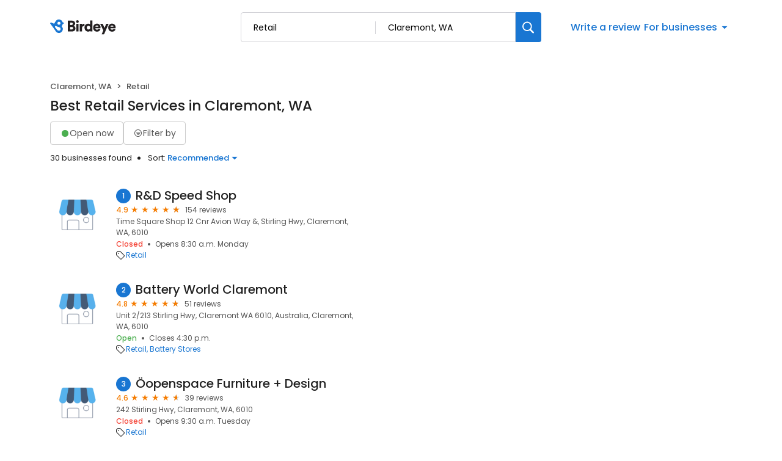

--- FILE ---
content_type: text/html; charset=utf-8
request_url: https://reviews.birdeye.com/d/retail/claremont-wa/
body_size: 77718
content:
<!DOCTYPE html><html lang="en"><head><meta charSet="utf-8"/><meta name="viewport" content="width=device-width, initial-scale=1"/><link rel="stylesheet" href="https://d3cnqzq0ivprch.cloudfront.net/profiles/production/20260116/free/_next/static/css/1cc1ae4cea607efd.css" data-precedence="next"/><link rel="stylesheet" href="https://d3cnqzq0ivprch.cloudfront.net/profiles/production/20260116/free/_next/static/css/860076f6679e5e64.css" data-precedence="next"/><link rel="stylesheet" href="https://d3cnqzq0ivprch.cloudfront.net/profiles/production/20260116/free/_next/static/css/c6f758be412426c0.css" data-precedence="next"/><link rel="stylesheet" href="https://d3cnqzq0ivprch.cloudfront.net/profiles/production/20260116/free/_next/static/css/e8d0fafd300e1a67.css" data-precedence="next"/><link rel="stylesheet" href="https://d3cnqzq0ivprch.cloudfront.net/profiles/production/20260116/free/_next/static/css/e5738614faced5e9.css" data-precedence="next"/><link rel="stylesheet" href="https://d3cnqzq0ivprch.cloudfront.net/profiles/production/20260116/free/_next/static/css/a96b4e6bd4e1379e.css" data-precedence="next"/><link rel="stylesheet" href="https://d3cnqzq0ivprch.cloudfront.net/profiles/production/20260116/free/_next/static/css/1d30d7826350688d.css" data-precedence="next"/><link rel="stylesheet" href="https://d3cnqzq0ivprch.cloudfront.net/profiles/production/20260116/free/_next/static/css/67555dd96caff775.css" data-precedence="next"/><link rel="stylesheet" href="https://d3cnqzq0ivprch.cloudfront.net/profiles/production/20260116/free/_next/static/css/827edeec627676f2.css" data-precedence="next"/><link rel="stylesheet" href="https://d3cnqzq0ivprch.cloudfront.net/profiles/production/20260116/free/_next/static/css/dd970185562ea62e.css" data-precedence="next"/><link rel="stylesheet" href="https://d3cnqzq0ivprch.cloudfront.net/profiles/production/20260116/free/_next/static/css/fbf305afcee92a2f.css" data-precedence="next"/><link rel="stylesheet" href="https://d3cnqzq0ivprch.cloudfront.net/profiles/production/20260116/free/_next/static/css/dc5d8e9d7a1d89a5.css" data-precedence="next"/><link rel="stylesheet" href="https://d3cnqzq0ivprch.cloudfront.net/profiles/production/20260116/free/_next/static/css/0ab42e52519f8286.css" data-precedence="next"/><link rel="preload" as="script" fetchPriority="low" href="https://d3cnqzq0ivprch.cloudfront.net/profiles/production/20260116/free/_next/static/chunks/webpack-04cc253c37de53d0.js"/><script src="https://d3cnqzq0ivprch.cloudfront.net/profiles/production/20260116/free/_next/static/chunks/fd9d1056-af70936544d016a2.js" async=""></script><script src="https://d3cnqzq0ivprch.cloudfront.net/profiles/production/20260116/free/_next/static/chunks/2117-d9f7d643e2982950.js" async=""></script><script src="https://d3cnqzq0ivprch.cloudfront.net/profiles/production/20260116/free/_next/static/chunks/main-app-5294d1645fe5526e.js" async=""></script><script src="https://d3cnqzq0ivprch.cloudfront.net/profiles/production/20260116/free/_next/static/chunks/97bfd92e-a655332fa22690dc.js" async=""></script><script src="https://d3cnqzq0ivprch.cloudfront.net/profiles/production/20260116/free/_next/static/chunks/810-72ff63e99a9818a4.js" async=""></script><script src="https://d3cnqzq0ivprch.cloudfront.net/profiles/production/20260116/free/_next/static/chunks/7626-eef59e451b2d82a3.js" async=""></script><script src="https://d3cnqzq0ivprch.cloudfront.net/profiles/production/20260116/free/_next/static/chunks/app/error-340da86a98a70ee3.js" async=""></script><script src="https://d3cnqzq0ivprch.cloudfront.net/profiles/production/20260116/free/_next/static/chunks/baf6b78a-292dcc7f4005b0be.js" async=""></script><script src="https://d3cnqzq0ivprch.cloudfront.net/profiles/production/20260116/free/_next/static/chunks/5878-4b94a4fc26de0e08.js" async=""></script><script src="https://d3cnqzq0ivprch.cloudfront.net/profiles/production/20260116/free/_next/static/chunks/7977-f1e2084ba0da1a74.js" async=""></script><script src="https://d3cnqzq0ivprch.cloudfront.net/profiles/production/20260116/free/_next/static/chunks/86-cab74cd4950e3aeb.js" async=""></script><script src="https://d3cnqzq0ivprch.cloudfront.net/profiles/production/20260116/free/_next/static/chunks/6097-9b7986b2cee22992.js" async=""></script><script src="https://d3cnqzq0ivprch.cloudfront.net/profiles/production/20260116/free/_next/static/chunks/1922-788bf5a562b80ffb.js" async=""></script><script src="https://d3cnqzq0ivprch.cloudfront.net/profiles/production/20260116/free/_next/static/chunks/873-9eecc3526fd7bc99.js" async=""></script><script src="https://d3cnqzq0ivprch.cloudfront.net/profiles/production/20260116/free/_next/static/chunks/app/(home)/page-d2b346b812b5f7ba.js" async=""></script><script src="https://d3cnqzq0ivprch.cloudfront.net/profiles/production/20260116/free/_next/static/chunks/8003-8eb6c21c00711737.js" async=""></script><script src="https://d3cnqzq0ivprch.cloudfront.net/profiles/production/20260116/free/_next/static/chunks/app/layout-05dd62c50ca09f82.js" async=""></script><script src="https://d3cnqzq0ivprch.cloudfront.net/profiles/production/20260116/free/_next/static/chunks/3269-4bb653d03d385fdf.js" async=""></script><script src="https://d3cnqzq0ivprch.cloudfront.net/profiles/production/20260116/free/_next/static/chunks/5044-50d6b08df015f59a.js" async=""></script><script src="https://d3cnqzq0ivprch.cloudfront.net/profiles/production/20260116/free/_next/static/chunks/app/(search-results)/layout-d7dd923fb83e077c.js" async=""></script><script src="https://d3cnqzq0ivprch.cloudfront.net/profiles/production/20260116/free/_next/static/chunks/8965-98ea6825c27108ea.js" async=""></script><script src="https://d3cnqzq0ivprch.cloudfront.net/profiles/production/20260116/free/_next/static/chunks/9641-50ad44860f5e64e2.js" async=""></script><script src="https://d3cnqzq0ivprch.cloudfront.net/profiles/production/20260116/free/_next/static/chunks/app/(search-results)/d/%5Bcategory%5D/%5Blocation%5D/page-6d2c929cdb48c34a.js" async=""></script><link rel="preconnect" href="https://d3cnqzq0ivprch.cloudfront.net"/><link rel="preconnect" href="https://fonts.gstatic.com" crossorigin="true"/><link rel="preconnect" href="https://fonts.googleapis.com"/><link rel="preconnect" href="https://cdn.jsdelivr.net"/><link rel="preconnect" href="https://cdn.icomoon.io"/><link href="https://fonts.googleapis.com/css2?family=Poppins:wght@100;200;300;400;500;600;700;800;900&amp;display=swap" rel="preload" as="style"/><link href="https://cdn.icomoon.io/101518/public-sites/style.css?23havv" rel="preload" as="style"/><meta name="format-detection" content="telephone=no, date=no, email=no, address=no"/><meta name="be-tracking-source" content="free profiles"/><link rel="manifest" href="https://d3cnqzq0ivprch.cloudfront.net/public-site/freeprod/assets/images/favicons/direct/manifest.json"/><meta name="theme-color" content="#ffffff"/><title>Top Retail Companies in Claremont, WA | Birdeye</title><meta name="description" content="Find and compare the top rated Retail Companies in Claremont, WA on Birdeye, and add your own reviews and ratings."/><meta name="robots" content="index, follow"/><link rel="canonical" href="https://reviews.birdeye.com/d/retail/claremont-wa/"/><meta property="og:title" content="Top Retail Companies in Claremont, WA | Birdeye"/><meta property="og:description" content="Find and compare the top rated Retail Companies in Claremont, WA on Birdeye, and add your own reviews and ratings."/><meta property="og:url" content="https://reviews.birdeye.com/d/retail/claremont-wa/"/><meta property="og:site_name" content="Birdeye Experience Marketing platform"/><meta property="og:locale" content="en_US"/><meta property="og:image" content="https://cdn2.birdeye.com/profiles/assets/home/banner/apartments.png"/><meta property="og:type" content="website"/><meta name="twitter:card" content="summary_large_image"/><meta name="twitter:title" content="Top Retail Companies in Claremont, WA | Birdeye"/><meta name="twitter:description" content="Find and compare the top rated Retail Companies in Claremont, WA on Birdeye, and add your own reviews and ratings."/><meta name="twitter:image" content="https://cdn2.birdeye.com/profiles/assets/home/banner/apartments.png"/><link rel="shortcut icon" href="https://d3cnqzq0ivprch.cloudfront.net/public-site/freeprod/assets/images/favicons/direct/favicon.ico" type="image/x-icon"/><link rel="icon" href="https://d3cnqzq0ivprch.cloudfront.net/public-site/freeprod/assets/images/favicons/direct/favicon-16x16.png" sizes="16x16" type="image/png"/><link rel="icon" href="https://d3cnqzq0ivprch.cloudfront.net/public-site/freeprod/assets/images/favicons/direct/favicon-32x32.png" sizes="32x32" type="image/png"/><link rel="apple-touch-icon" href="https://d3cnqzq0ivprch.cloudfront.net/public-site/freeprod/assets/images/favicons/direct/apple-touch-icon.png" sizes="180x180" type="image/png"/><link rel="mask-icon" href="https://d3cnqzq0ivprch.cloudfront.net/public-site/freeprod/assets/images/favicons/direct/safari-pinned-tab.svg" color="#5bbad5"/><link rel="next" href="/d/retail/claremont-wa/?page=2"/><link href="https://fonts.googleapis.com/css2?family=Poppins:wght@100;200;300;400;500;600;700;800;900&amp;display=swap" rel="stylesheet"/><link href="https://cdn.jsdelivr.net/npm/bootstrap@5.0.2/dist/css/bootstrap-grid.min.css" rel="stylesheet"/><link href="https://cdn.icomoon.io/101518/public-sites/style.css?23havv" rel="stylesheet"/><style>:root {
                        --screen-max-width: 767px;
                        --primary-blue: #1976d2;
                        --success-green: #4caf50;
                        --danger-red: #f44336;
                        --dark-red: #c83329;
                        --orange: #f57c00;
                        --lightgray: #cccccc;
                        --white: #fff;
                        --black: #000;
                        --dark-gray: #555555;
                        --lightblue: #dceaf3;
                        --blue-hover: #1a60a6;
                        --text-dark-gray: #555555;
                        --text-gray: #999999;
                        --text-black: #212121;
                        --border-gray-100: #e9e9eb;
                        --border-gray-200: #cccccc;
                        --border-gray-300: #999999;
                        --border-gray-500: #3c4043;
                        --background-gray-100: #f1f1f1;
                      }
                      html, body {
                        margin: 0;
                        padding: 0;
                      }
                      * {
                        box-sizing: border-box;
                        font-family: 'Poppins', sans-serif;
                      }
                      body {
                        white-space-collapse: collapse;
                      }
                      a {
                        color: var(--primary-blue);
                        text-decoration: none;
                        cursor: pointer;
                      }
                      a:hover {
                        color: var(--blue-hover);
                      }
                      *:not(body) {
                        white-space-collapse: preserve-breaks;
                      }
                      address {
                        font-style: normal;
                      }
                      iframe {
                        border: 0;
                      }
                      .text-decoration-none {
                        text-decoration: none !important;
                      }
                      /* Adding styles with !importatn to override plugin styles */
                      .time-select__indicator {
                        padding: 0 3px 0 0 !important;
                        width: 10px !important;
                      }
                      .time-select__indicator-separator {
                        display: none !important;
                      }
                      .time-select__value-container {
                        padding: 0 4px 0 8px !important;
                        font-size: 12px !important;
                      }
                      .time-select__single-value {
                        margin: 0 !important;
                      }
                      .time-select__control {
                        min-height: 35px !important;
                        width: 40px;
                      }
                      .gm-style-iw button {
                        display: none !important;
                      }
                      .popover {
                        position: fixed;
                        padding: 15px 10px;
                        background-color: white;
                        box-shadow: 0 2px 10px rgba(0, 0, 0, 0.1);
                        color: #fff;
                        border-radius: 5px;
                        display: none;
                        max-width: 300px;
                        min-width: 300px;
                    }
                    
                    .popover::after {
                        content: '';
                        position: absolute;
                        width: 0;
                        height: 0;
                        border-style: solid;
                    }
                    
                    .popover.top::after {
                        border-width: 5px 5px 0 5px;
                        border-color: #fff transparent transparent transparent;
                        bottom: -5px;
                        left: 50%;
                        transform: translateX(-50%);
                    }
                    
                    .popover.bottom::after {
                        border-width: 0 5px 5px 5px;
                        border-color: transparent transparent #fff transparent;
                        top: -5px;
                        left: 50%;
                        transform: translateX(-50%);
                    }
                    
                    .popover.left::after {
                        border-width: 5px 0 5px 5px;
                        border-color: transparent  transparent transparent #fff;
                        right: -5px;
                        top: 50%;
                        transform: translateY(-50%);
                    }
                    
                    .popover.right::after {
                        border-width: 5px 5px 5px 0;
                        border-color: transparent #fff transparent transparent;
                        left: -5px;
                        top: 50%;
                        transform: translateY(-50%);
                    }
                    /* Overriding container styles for consistent layout */
                      @media only screen and (max-width: 991px) {
                        .gm-style-iw button {
                          display: block !important;
                          height: 15px !important;
                          width: 15px !important;
                        }
                        .gm-style-iw button span {
                            margin: 0 !important;
                          }
                        .containerFullWidth div[class='container'] {
                            max-width: 100% !important;
                        }
                        .containerNinetyWidth div[class='container'] {
                            max-width: 90% !important;
                        }
                        .containerNoWidth div[class='container'] {
                            max-width: none !important;
                        }
                      }
                      @media only screen and (max-width: 768px) {
                        .containerNinetyWidth div[class='container'] {
                            max-width: none !important;
                        }
                      }
                      </style><style>
                        .gm-style .gm-style-iw-tc::after {
                                background: none;
                                box-shadow: none;
                        }
                        </style><script id="global-error-handlers">
    window.onerror = function(message, source, lineno, colno, error) {
        fetch('/profile-api/logger', {
        method: 'POST',
        headers: {
            'Content-Type': 'application/json'
        },
        body: JSON.stringify({
            url: window.location.href,
            source: 'client-global-error-handler',
            error: {
            message: message,
            source: source,
            lineno: lineno,
            colno: colno,
            stack: error ? error.stack : null
            }
        })
        });
    };

    window.onunhandledrejection = function(event) {
        fetch('/profile-api/logger', {
        method: 'POST',
        headers: {
            'Content-Type': 'application/json'
        },
        body: JSON.stringify({
            url: window.location.href,
            source: 'client-global-error-handler',
            error: {
            message: event.reason ? event.reason.message : String(event.reason),
            stack: event.reason ? event.reason.stack : null
            }
        })
        });
    };
</script><script src="https://d3cnqzq0ivprch.cloudfront.net/profiles/production/20260116/free/_next/static/chunks/polyfills-42372ed130431b0a.js" noModule=""></script></head><body><header id="page-header" class="styles_header__iNbqQ containerNinetyWidth" data-gtm-section="Pr Search Bar"><div class="container"><div class="styles_fluid-container__ntlSw"><div class="styles_logoWrapper__9_cSe"><a href="/" class="styles_header-logo__egmqf" data-gtm-action-value="Brand Logo" data-clicktag="Brand Logo" aria-label="Birdeye logo"><svg width="115" height="28" viewBox="0 0 115 28" fill="none" xmlns="http://www.w3.org/2000/svg"><path fill-rule="evenodd" clip-rule="evenodd" d="M35.2988 17.2904C36.7926 17.2904 37.6987 16.491 37.6987 15.2169C37.6987 13.9934 36.8172 13.1444 35.2988 13.1444H32.8748V17.2904H35.2988ZM34.9804 9.89702C36.3273 9.89702 37.2088 9.17276 37.2088 7.97386C37.2088 6.82459 36.4496 6.07576 34.9317 6.07576H32.8748V9.89702H34.9804ZM35.5927 2.80383C39.021 2.80383 41.0042 4.82674 41.0042 7.54885C41.0042 9.37226 39.878 10.8714 38.4579 11.3455C40.0249 11.7204 41.5432 13.194 41.5432 15.4921C41.5432 18.3891 39.3881 20.5127 36.1066 20.5127H29.1035V2.80383H35.5927Z" fill="#231F20"></path><path fill-rule="evenodd" clip-rule="evenodd" d="M42.8907 20.5126H46.6129V8.09855H42.8907V20.5126ZM44.727 2.07898C45.9515 2.07898 46.9308 3.0779 46.9308 4.30186C46.9308 5.52583 45.9515 6.52523 44.727 6.52523C43.5516 6.52523 42.5723 5.52583 42.5723 4.30186C42.5723 3.0779 43.5516 2.07898 44.727 2.07898Z" fill="#231F20"></path><path fill-rule="evenodd" clip-rule="evenodd" d="M56.2612 11.8454C55.845 11.7456 55.4533 11.7206 55.0858 11.7206C53.592 11.7206 52.2456 12.6193 52.2456 15.0922V20.5124H48.5234V8.0988H52.1228V9.77187C52.7596 8.37347 54.3025 7.974 55.2819 7.974C55.6489 7.974 56.0165 8.02363 56.2612 8.0988V11.8454Z" fill="#231F20"></path><path fill-rule="evenodd" clip-rule="evenodd" d="M62.7997 17.3902C64.2443 17.3902 65.5425 16.3411 65.5425 14.2932C65.5425 12.2201 64.2443 11.2207 62.7997 11.2207C61.355 11.2207 60.0573 12.2201 60.0573 14.2932C60.0573 16.3411 61.355 17.3902 62.7997 17.3902ZM69.1665 18.2894C69.1665 19.4136 69.2397 20.2376 69.2643 20.5122H65.689C65.6644 20.3629 65.5912 19.813 65.5912 19.3133C65.0281 20.1629 63.8036 20.7874 62.3344 20.7874C58.906 20.7874 56.3105 18.0894 56.3105 14.2681C56.3105 10.5717 58.7591 7.79895 62.212 7.79895C64.2935 7.79895 65.1996 8.59838 65.4934 9.07255V2.42847H69.1665V18.2894Z" fill="#231F20"></path><path fill-rule="evenodd" clip-rule="evenodd" d="M78.9866 12.8195C78.9375 11.8702 78.3012 10.7214 76.5381 10.7214C74.9711 10.7214 74.1873 11.8952 74.1136 12.8195H78.9866ZM82.3658 16.9409C81.7781 19.0891 79.8436 20.887 76.7582 20.887C73.4036 20.887 70.416 18.4396 70.416 14.268C70.416 10.2718 73.3299 7.72412 76.489 7.72412C80.2598 7.72412 82.5865 10.0969 82.5865 14.0935C82.5865 14.6178 82.5373 15.1922 82.5128 15.2674H74.0404C74.1136 16.6658 75.3627 17.6652 76.8074 17.6652C78.1542 17.6652 78.9134 17.0156 79.2559 16.0417L82.3658 16.9409Z" fill="#231F20"></path><path fill-rule="evenodd" clip-rule="evenodd" d="M84.3498 25.2832L87.1167 18.8391L81.999 8.09863H86.162L89.125 14.7427L91.8187 8.09863H95.761L88.2675 25.2832H84.3498Z" fill="#231F20"></path><path fill-rule="evenodd" clip-rule="evenodd" d="M103.671 12.8195C103.622 11.8702 102.986 10.7214 101.223 10.7214C99.6556 10.7214 98.8719 11.8952 98.7982 12.8195H103.671ZM107.05 16.9409C106.463 19.0891 104.528 20.887 101.443 20.887C98.0882 20.887 95.1006 18.4396 95.1006 14.268C95.1006 10.2718 98.0145 7.72412 101.174 7.72412C104.944 7.72412 107.271 10.0969 107.271 14.0935C107.271 14.6178 107.222 15.1922 107.197 15.2674H98.725C98.7982 16.6658 100.047 17.6652 101.492 17.6652C102.839 17.6652 103.598 17.0156 103.94 16.0417L107.05 16.9409Z" fill="#231F20"></path><mask id="mask0_1463_914" style="mask-type:alpha" maskUnits="userSpaceOnUse" x="0" y="0" width="23" height="24"><path d="M12.3594 1.04579C10.5873 1.63031 9.24048 2.90487 8.50445 4.47144L6.5458 7.67494L1.89626 5.78647L1.89295 5.79081C1.60005 5.66841 1.26653 5.64143 0.941504 5.74792C0.222955 5.98549 -0.167262 6.76034 0.0689469 7.47978C0.103433 7.58531 0.152565 7.68072 0.20831 7.77083L0.200279 7.78047L5.05107 14.3899C5.05532 14.3952 5.05768 14.4019 5.06194 14.4082C5.06666 14.4144 5.07186 14.4188 5.07658 14.425L8.57578 19.4216C9.95383 22.3731 13.3444 23.8972 16.5119 22.8525C19.9308 21.7249 21.7903 18.0338 20.6645 14.6086C20.314 13.5427 19.7154 12.6286 18.9543 11.9082C19.9138 10.9647 20.5653 9.74748 20.8081 8.42666L21.8569 8.11537L21.8564 8.10332C21.9495 8.06718 22.0402 8.02333 22.1257 7.96454C22.7105 7.55929 22.857 6.75648 22.4531 6.17004C22.2698 5.90501 22.0043 5.73539 21.7156 5.6607V5.65588L20.6314 5.36339C20.6158 5.31134 20.6054 5.25882 20.5884 5.2063C19.6852 2.45913 17.1365 0.716675 14.3988 0.716675C13.7233 0.716675 13.0359 0.822687 12.3594 1.04579ZM12.2786 7.82094C11.8813 6.58976 12.5375 5.26364 13.744 4.85838C14.9511 4.45313 16.2512 5.12293 16.6485 6.35364C17.0458 7.58434 16.3901 8.91094 15.1826 9.3162C14.944 9.39619 14.7016 9.43426 14.4635 9.43426C13.497 9.43426 12.5975 8.8083 12.2786 7.82094ZM8.07266 13.3938L8.0788 13.3866C8.03203 13.3211 7.99093 13.2512 7.96022 13.1741C7.75 12.646 8.02164 12.0523 8.56586 11.8484C8.81247 11.7559 9.07088 11.7632 9.30142 11.8441L9.30331 11.8407L14.8703 13.7234C15.7655 13.9167 16.5478 14.5253 16.9026 15.4182C17.4653 16.8358 16.7382 18.428 15.2775 18.9744C14.1253 19.4057 12.8691 19.0496 12.1104 18.1875L12.1047 18.1938L8.07266 13.3938Z" fill="white"></path></mask><g mask="url(#mask0_1463_914)"><path d="M12.3594 1.04579C10.5873 1.63031 9.24048 2.90487 8.50445 4.47144L6.5458 7.67494L1.89626 5.78647L1.89295 5.79081C1.60005 5.66841 1.26653 5.64143 0.941504 5.74792C0.222955 5.98549 -0.167262 6.76034 0.0689469 7.47978C0.103433 7.58531 0.152565 7.68072 0.20831 7.77083L0.200279 7.78047L5.05107 14.3899C5.05532 14.3952 5.05768 14.4019 5.06194 14.4082C5.06666 14.4144 5.07186 14.4188 5.07658 14.425L8.57578 19.4216C9.95383 22.3731 13.3444 23.8972 16.5119 22.8525C19.9308 21.7249 21.7903 18.0338 20.6645 14.6086C20.314 13.5427 19.7154 12.6286 18.9543 11.9082C19.9138 10.9647 20.5653 9.74748 20.8081 8.42666L21.8569 8.11537L21.8564 8.10332C21.9495 8.06718 22.0402 8.02333 22.1257 7.96454C22.7105 7.55929 22.857 6.75648 22.4531 6.17004C22.2698 5.90501 22.0043 5.73539 21.7156 5.6607V5.65588L20.6314 5.36339C20.6158 5.31134 20.6054 5.25882 20.5884 5.2063C19.6852 2.45913 17.1365 0.716675 14.3988 0.716675C13.7233 0.716675 13.0359 0.822687 12.3594 1.04579ZM12.2786 7.82094C11.8813 6.58976 12.5375 5.26364 13.744 4.85838C14.9511 4.45313 16.2512 5.12293 16.6485 6.35364C17.0458 7.58434 16.3901 8.91094 15.1826 9.3162C14.944 9.39619 14.7016 9.43426 14.4635 9.43426C13.497 9.43426 12.5975 8.8083 12.2786 7.82094ZM8.07266 13.3938L8.0788 13.3866C8.03203 13.3211 7.99093 13.2512 7.96022 13.1741C7.75 12.646 8.02164 12.0523 8.56586 11.8484C8.81247 11.7559 9.07088 11.7632 9.30142 11.8441L9.30331 11.8407L14.8703 13.7234C15.7655 13.9167 16.5478 14.5253 16.9026 15.4182C17.4653 16.8358 16.7382 18.428 15.2775 18.9744C14.1253 19.4057 12.8691 19.0496 12.1104 18.1875L12.1047 18.1938L8.07266 13.3938Z" fill="#1976D2"></path></g></svg></a></div><div class="styles_searchWrapper__Mda3l"><form class="style_search-wrapper__7v5Bt" data-gtm-section="Pr Main search bar"><div class="style_search-input-wrap__1WiF5" tabindex="0"><input type="text" placeholder="Search business or category" autoComplete="off" data-gtm-action-value="Search by business" id="business-search" class="" value=""/><input type="text" placeholder="City, State, or Zip code" autoComplete="off" data-gtm-action-value="Search by location" id="location-search" class="
                        " value="Claremont, WA"/></div><button class="style_btn-submit__OeNcr" data-gtm-action-value="Search Button" data-clicktag="Search Button" aria-label="Search"><img alt="search" loading="lazy" width="20" height="20" decoding="async" data-nimg="1" style="color:transparent" src="https://cdn2.birdeye.com/profiles/images/icon-search.svg"/></button></form></div><div class="styles_rightSide__vZeJF"><button class="styles_writeReviewBtn__uL1hy" data-clicktag="Write a review">Write a review</button><style data-emotion="css b62m3t-container">.css-b62m3t-container{position:relative;box-sizing:border-box;}</style><div class="styles_bfb__nI2fi css-b62m3t-container" id="birdeye-for-businesses-dropdown"><style data-emotion="css 7pg0cj-a11yText">.css-7pg0cj-a11yText{z-index:9999;border:0;clip:rect(1px, 1px, 1px, 1px);height:1px;width:1px;position:absolute;overflow:hidden;padding:0;white-space:nowrap;}</style><span id="react-select-58061-live-region" class="css-7pg0cj-a11yText"></span><span aria-live="polite" aria-atomic="false" aria-relevant="additions text" class="css-7pg0cj-a11yText"></span><style data-emotion="css bqs62m-control">.css-bqs62m-control{-webkit-align-items:center;-webkit-box-align:center;-ms-flex-align:center;align-items:center;cursor:pointer;display:-webkit-inline-box;display:-webkit-inline-flex;display:-ms-inline-flexbox;display:inline-flex;-webkit-box-flex-wrap:wrap;-webkit-flex-wrap:wrap;-ms-flex-wrap:wrap;flex-wrap:wrap;-webkit-box-pack:justify;-webkit-justify-content:space-between;justify-content:space-between;min-height:38px;outline:0!important;position:relative;-webkit-transition:all 100ms;transition:all 100ms;background-color:hsl(0, 0%, 100%);border-color:hsl(0, 0%, 80%);border-radius:4px;border-style:solid;border-width:1px;box-shadow:none;box-sizing:border-box;border:none;}.css-bqs62m-control:hover{border-color:hsl(0, 0%, 70%);}</style><div class="css-bqs62m-control"><style data-emotion="css 15pp9oa">.css-15pp9oa{-webkit-align-items:center;-webkit-box-align:center;-ms-flex-align:center;align-items:center;display:grid;-webkit-flex:1;-ms-flex:1;flex:1;-webkit-box-flex-wrap:wrap;-webkit-flex-wrap:wrap;-ms-flex-wrap:wrap;flex-wrap:wrap;-webkit-overflow-scrolling:touch;position:relative;overflow:hidden;padding:0;box-sizing:border-box;margin:0;}</style><div class="css-15pp9oa"><style data-emotion="css 14qfi26-placeholder">.css-14qfi26-placeholder{grid-area:1/1/2/3;color:var(--primary-blue);margin-left:2px;margin-right:2px;box-sizing:border-box;font-size:16px;font-style:normal;font-weight:500;line-height:24px;background-color:var(--white);margin:0;}</style><div class="css-14qfi26-placeholder" id="react-select-58061-placeholder">For businesses</div><style data-emotion="css 1hac4vs-dummyInput">.css-1hac4vs-dummyInput{background:0;border:0;caret-color:transparent;font-size:inherit;grid-area:1/1/2/3;outline:0;padding:0;width:1px;color:transparent;left:-100px;opacity:0;position:relative;-webkit-transform:scale(.01);-moz-transform:scale(.01);-ms-transform:scale(.01);transform:scale(.01);}</style><input id="react-select-58061-input" tabindex="0" inputMode="none" aria-autocomplete="list" aria-expanded="false" aria-haspopup="true" aria-label="For businesses" role="combobox" aria-readonly="true" aria-describedby="react-select-58061-placeholder" class="css-1hac4vs-dummyInput" value=""/></div><style data-emotion="css 1wy0on6">.css-1wy0on6{-webkit-align-items:center;-webkit-box-align:center;-ms-flex-align:center;align-items:center;-webkit-align-self:stretch;-ms-flex-item-align:stretch;align-self:stretch;display:-webkit-box;display:-webkit-flex;display:-ms-flexbox;display:flex;-webkit-flex-shrink:0;-ms-flex-negative:0;flex-shrink:0;box-sizing:border-box;}</style><div class="css-1wy0on6"><style data-emotion="css 1uei4ir-indicatorSeparator">.css-1uei4ir-indicatorSeparator{-webkit-align-self:stretch;-ms-flex-item-align:stretch;align-self:stretch;width:1px;background-color:hsl(0, 0%, 80%);margin-bottom:8px;margin-top:8px;box-sizing:border-box;display:none;}</style><span class="css-1uei4ir-indicatorSeparator"></span><style data-emotion="css rv01mu-indicatorContainer">.css-rv01mu-indicatorContainer{display:-webkit-box;display:-webkit-flex;display:-ms-flexbox;display:flex;-webkit-transition:color 150ms;transition:color 150ms;color:hsl(0, 0%, 80%);padding:3px;box-sizing:border-box;}.css-rv01mu-indicatorContainer:hover{color:hsl(0, 0%, 60%);}.css-rv01mu-indicatorContainer>i{color:var(--primary-blue);font-weight:500;font-size:18px;}</style><div class="css-rv01mu-indicatorContainer" aria-hidden="true"><i class="icon-triangle-down"></i></div></div></div></div></div></div></div></header><div class="SearchResultsTemplate_wrapper__rIL0w containerNinetyWidth"><div><div class="container"><div class="row justify-content-between"><div class="col-5 SearchResultsTemplate_businessResultList__roXNV"><nav aria-label="breadcrumb" class="Breadcrumbs_nav__Hf6eO" data-gtm-section="Pr Search Breadcrumb"><ol class="Breadcrumbs_breadcrumb__oXBZZ"><li class="Breadcrumbs_breadcrumb-item__Ny4u0">Claremont, WA</li><li class="Breadcrumbs_breadcrumb-item__Ny4u0">Retail</li></ol></nav><h1 class="Heading_heading__OEv8M">Best Retail Services in Claremont, WA</h1><div class="HeaderActions_filters__NE__6" data-gtm-section="Pr Search Filter"><button type="button" class="Button_btn__srC34 Button_default__9emnz styles_openNowBtn__JCROZ" variant="default" data-clicktag="Open now filter"><span class="styles_circle__O5bPf"><span></span></span><span>Open now</span></button><button type="button" class="Button_btn__srC34 Button_default__9emnz styles_filterByButton__DdFEJ" variant="default" data-gtm-action-value="Filter by" data-clicktag="Filter by"><i class="icon-filter"></i><span>Filter by </span></button></div><div class="HeaderActions_allBusiness___fHBB"><span class="HeaderActions_businessCount__SWm2M">30 businesses found</span><div class="HeaderActions_sortBusiness__5x6S_" data-gtm-section="Pr Search Sort"><span>Sort: </span> <!--$!--><template data-dgst="BAILOUT_TO_CLIENT_SIDE_RENDERING"></template><!--/$--></div></div><div class="BusinessResults_businessList__CXfdC" data-gtm-section="Pr Search Business Card"><div class="BusinessResults_businessDetail__yjX_v result-biz" data-biz="1-R&amp;D Speed Shop" data-gtm-action-value="R&amp;D Speed Shop" data-clicktag="R&amp;D Speed Shop"><figure><!--$!--><template data-dgst="BAILOUT_TO_CLIENT_SIDE_RENDERING"></template><!--/$--></figure><div class="BusinessResults_clientInfo__F__J9"><h2><span class="BusinessResults_bizNumber__GDkNm">1</span><a href="https://reviews.birdeye.com/rd-speed-shop-167551996954248" rel="nofollow" target="_blank" class="BusinessResults_bizName__HU69J">R&amp;D Speed Shop</a></h2><div><div class="BusinessResults_ratingWrapper__M__sx"><span class="BusinessResults_averageRating__XxN7o">4.9</span><div class="BusinessResults_ratingStars__p1WVY"><div class="style_starsContainer__P4vyT"><span class="style_star__d_qre style_sm__WOd_5 style_on__JmsyD" style="color:#f57c00" data-gtm-action-value="Rating Stars" data-clicktag="Rating Stars"></span><span class="style_star__d_qre style_sm__WOd_5 style_on__JmsyD" style="color:#f57c00" data-gtm-action-value="Rating Stars" data-clicktag="Rating Stars"></span><span class="style_star__d_qre style_sm__WOd_5 style_on__JmsyD" style="color:#f57c00" data-gtm-action-value="Rating Stars" data-clicktag="Rating Stars"></span><span class="style_star__d_qre style_sm__WOd_5 style_on__JmsyD" style="color:#f57c00" data-gtm-action-value="Rating Stars" data-clicktag="Rating Stars"></span><span class="style_star__d_qre style_sm__WOd_5" style="color:#ccc" data-gtm-action-value="Rating Stars" data-clicktag="Rating Stars"><span class="style_star__d_qre style_half__x9Mmc style_sm__WOd_5" style="width:90.00000000000003%"></span></span></div></div><span class="BusinessResults_totalReviews__hNtWy">154 reviews</span></div><span class="BusinessResults_location__LcTZj">Time Square Shop 12 Cnr Avion Way &amp;, Stirling Hwy, Claremont, WA, 6010</span><ul class="BusinessResults_locationStatus__kUI3A"><li class="BusinessResults_status__pCeUj">Closed</li><li><span class="BusinessResults_openingUntilStatus__0gXyw">Opens 8:30 a.m. Monday</span></li></ul></div><div class="BusinessResults_tagsWrapper__r8HXG"><div class="BusinessResults_tagIcon__v_WgZ"><i class="icon-tag-outline"></i></div><div class="BusinessResults_tagListing__ov_eU" data-gtm-section="Pr Search Card Category"><a href="https://reviews.birdeye.com/d/retail/claremont-wa/" rel="nofollow" data-gtm-action-value="Retail" data-clicktag="Retail">Retail</a></div></div></div></div><div class="BusinessResults_businessDetail__yjX_v result-biz" data-biz="2-Battery World Claremont" data-gtm-action-value="Battery World Claremont" data-clicktag="Battery World Claremont"><figure><!--$!--><template data-dgst="BAILOUT_TO_CLIENT_SIDE_RENDERING"></template><!--/$--></figure><div class="BusinessResults_clientInfo__F__J9"><h2><span class="BusinessResults_bizNumber__GDkNm">2</span><a href="https://reviews.birdeye.com/battery-world-claremont-174066289492684" rel="nofollow" target="_blank" class="BusinessResults_bizName__HU69J">Battery World Claremont</a></h2><div><div class="BusinessResults_ratingWrapper__M__sx"><span class="BusinessResults_averageRating__XxN7o">4.8</span><div class="BusinessResults_ratingStars__p1WVY"><div class="style_starsContainer__P4vyT"><span class="style_star__d_qre style_sm__WOd_5 style_on__JmsyD" style="color:#f57c00" data-gtm-action-value="Rating Stars" data-clicktag="Rating Stars"></span><span class="style_star__d_qre style_sm__WOd_5 style_on__JmsyD" style="color:#f57c00" data-gtm-action-value="Rating Stars" data-clicktag="Rating Stars"></span><span class="style_star__d_qre style_sm__WOd_5 style_on__JmsyD" style="color:#f57c00" data-gtm-action-value="Rating Stars" data-clicktag="Rating Stars"></span><span class="style_star__d_qre style_sm__WOd_5 style_on__JmsyD" style="color:#f57c00" data-gtm-action-value="Rating Stars" data-clicktag="Rating Stars"></span><span class="style_star__d_qre style_sm__WOd_5" style="color:#ccc" data-gtm-action-value="Rating Stars" data-clicktag="Rating Stars"><span class="style_star__d_qre style_half__x9Mmc style_sm__WOd_5" style="width:79.99999999999999%"></span></span></div></div><span class="BusinessResults_totalReviews__hNtWy">51 reviews</span></div><span class="BusinessResults_location__LcTZj">Unit 2/213 Stirling Hwy, Claremont WA 6010, Australia, Claremont, WA, 6010</span><ul class="BusinessResults_locationStatus__kUI3A"><li class="BusinessResults_status__pCeUj BusinessResults_open__cbZrh">Open</li><li><span class="BusinessResults_openingUntilStatus__0gXyw">Closes 4:30 p.m. </span></li></ul></div><div class="BusinessResults_tagsWrapper__r8HXG"><div class="BusinessResults_tagIcon__v_WgZ"><i class="icon-tag-outline"></i></div><div class="BusinessResults_tagListing__ov_eU" data-gtm-section="Pr Search Card Category"><a href="https://reviews.birdeye.com/d/retail/claremont-wa/" rel="nofollow" data-gtm-action-value="Retail" data-clicktag="Retail">Retail</a><a href="https://reviews.birdeye.com/d/battery-stores/claremont-wa/" rel="nofollow" data-gtm-action-value="Battery Stores" data-clicktag="Battery Stores">Battery Stores</a></div></div></div></div><div class="BusinessResults_businessDetail__yjX_v result-biz" data-biz="3-Öopenspace Furniture + Design" data-gtm-action-value="Öopenspace Furniture + Design" data-clicktag="Öopenspace Furniture + Design"><figure><!--$!--><template data-dgst="BAILOUT_TO_CLIENT_SIDE_RENDERING"></template><!--/$--></figure><div class="BusinessResults_clientInfo__F__J9"><h2><span class="BusinessResults_bizNumber__GDkNm">3</span><a href="https://reviews.birdeye.com/openspace-furniture-design-169009944820839" rel="nofollow" target="_blank" class="BusinessResults_bizName__HU69J">Öopenspace Furniture + Design</a></h2><div><div class="BusinessResults_ratingWrapper__M__sx"><span class="BusinessResults_averageRating__XxN7o">4.6</span><div class="BusinessResults_ratingStars__p1WVY"><div class="style_starsContainer__P4vyT"><span class="style_star__d_qre style_sm__WOd_5 style_on__JmsyD" style="color:#f57c00" data-gtm-action-value="Rating Stars" data-clicktag="Rating Stars"></span><span class="style_star__d_qre style_sm__WOd_5 style_on__JmsyD" style="color:#f57c00" data-gtm-action-value="Rating Stars" data-clicktag="Rating Stars"></span><span class="style_star__d_qre style_sm__WOd_5 style_on__JmsyD" style="color:#f57c00" data-gtm-action-value="Rating Stars" data-clicktag="Rating Stars"></span><span class="style_star__d_qre style_sm__WOd_5 style_on__JmsyD" style="color:#f57c00" data-gtm-action-value="Rating Stars" data-clicktag="Rating Stars"></span><span class="style_star__d_qre style_sm__WOd_5" style="color:#ccc" data-gtm-action-value="Rating Stars" data-clicktag="Rating Stars"><span class="style_star__d_qre style_half__x9Mmc style_sm__WOd_5" style="width:59.999999999999964%"></span></span></div></div><span class="BusinessResults_totalReviews__hNtWy">39 reviews</span></div><span class="BusinessResults_location__LcTZj">242 Stirling Hwy, Claremont, WA, 6010</span><ul class="BusinessResults_locationStatus__kUI3A"><li class="BusinessResults_status__pCeUj">Closed</li><li><span class="BusinessResults_openingUntilStatus__0gXyw">Opens 9:30 a.m. Tuesday</span></li></ul></div><div class="BusinessResults_tagsWrapper__r8HXG"><div class="BusinessResults_tagIcon__v_WgZ"><i class="icon-tag-outline"></i></div><div class="BusinessResults_tagListing__ov_eU" data-gtm-section="Pr Search Card Category"><a href="https://reviews.birdeye.com/d/retail/claremont-wa/" rel="nofollow" data-gtm-action-value="Retail" data-clicktag="Retail">Retail</a></div></div></div></div><div class="BusinessResults_businessDetail__yjX_v result-biz" data-biz="4-M2 Tile Shop Perth" data-gtm-action-value="M2 Tile Shop Perth" data-clicktag="M2 Tile Shop Perth"><figure><!--$!--><template data-dgst="BAILOUT_TO_CLIENT_SIDE_RENDERING"></template><!--/$--></figure><div class="BusinessResults_clientInfo__F__J9"><h2><span class="BusinessResults_bizNumber__GDkNm">4</span><a href="https://reviews.birdeye.com/m2-tile-shop-perth-168886597109523" rel="nofollow" target="_blank" class="BusinessResults_bizName__HU69J">M2 Tile Shop Perth</a></h2><div><div class="BusinessResults_ratingWrapper__M__sx"><span class="BusinessResults_averageRating__XxN7o">4.9</span><div class="BusinessResults_ratingStars__p1WVY"><div class="style_starsContainer__P4vyT"><span class="style_star__d_qre style_sm__WOd_5 style_on__JmsyD" style="color:#f57c00" data-gtm-action-value="Rating Stars" data-clicktag="Rating Stars"></span><span class="style_star__d_qre style_sm__WOd_5 style_on__JmsyD" style="color:#f57c00" data-gtm-action-value="Rating Stars" data-clicktag="Rating Stars"></span><span class="style_star__d_qre style_sm__WOd_5 style_on__JmsyD" style="color:#f57c00" data-gtm-action-value="Rating Stars" data-clicktag="Rating Stars"></span><span class="style_star__d_qre style_sm__WOd_5 style_on__JmsyD" style="color:#f57c00" data-gtm-action-value="Rating Stars" data-clicktag="Rating Stars"></span><span class="style_star__d_qre style_sm__WOd_5" style="color:#ccc" data-gtm-action-value="Rating Stars" data-clicktag="Rating Stars"><span class="style_star__d_qre style_half__x9Mmc style_sm__WOd_5" style="width:90.00000000000003%"></span></span></div></div><span class="BusinessResults_totalReviews__hNtWy">27 reviews</span></div><span class="BusinessResults_location__LcTZj">259 Stirling Hwy, Claremont, WA, 6010</span><ul class="BusinessResults_locationStatus__kUI3A"><li class="BusinessResults_status__pCeUj">Closed</li><li><span class="BusinessResults_openingUntilStatus__0gXyw">Opens 8:00 a.m. Monday</span></li></ul></div><div class="BusinessResults_tagsWrapper__r8HXG"><div class="BusinessResults_tagIcon__v_WgZ"><i class="icon-tag-outline"></i></div><div class="BusinessResults_tagListing__ov_eU" data-gtm-section="Pr Search Card Category"><a href="https://reviews.birdeye.com/d/retail/claremont-wa/" rel="nofollow" data-gtm-action-value="Retail" data-clicktag="Retail">Retail</a></div></div></div></div><div class="BusinessResults_businessDetail__yjX_v result-biz" data-biz="5-Ligne Roset Perth" data-gtm-action-value="Ligne Roset Perth" data-clicktag="Ligne Roset Perth"><figure><!--$!--><template data-dgst="BAILOUT_TO_CLIENT_SIDE_RENDERING"></template><!--/$--></figure><div class="BusinessResults_clientInfo__F__J9"><h2><span class="BusinessResults_bizNumber__GDkNm">5</span><a href="https://reviews.birdeye.com/ligne-roset-perth-168949583449413" rel="nofollow" target="_blank" class="BusinessResults_bizName__HU69J">Ligne Roset Perth</a></h2><div><div class="BusinessResults_ratingWrapper__M__sx"><span class="BusinessResults_averageRating__XxN7o">4.8</span><div class="BusinessResults_ratingStars__p1WVY"><div class="style_starsContainer__P4vyT"><span class="style_star__d_qre style_sm__WOd_5 style_on__JmsyD" style="color:#f57c00" data-gtm-action-value="Rating Stars" data-clicktag="Rating Stars"></span><span class="style_star__d_qre style_sm__WOd_5 style_on__JmsyD" style="color:#f57c00" data-gtm-action-value="Rating Stars" data-clicktag="Rating Stars"></span><span class="style_star__d_qre style_sm__WOd_5 style_on__JmsyD" style="color:#f57c00" data-gtm-action-value="Rating Stars" data-clicktag="Rating Stars"></span><span class="style_star__d_qre style_sm__WOd_5 style_on__JmsyD" style="color:#f57c00" data-gtm-action-value="Rating Stars" data-clicktag="Rating Stars"></span><span class="style_star__d_qre style_sm__WOd_5" style="color:#ccc" data-gtm-action-value="Rating Stars" data-clicktag="Rating Stars"><span class="style_star__d_qre style_half__x9Mmc style_sm__WOd_5" style="width:79.99999999999999%"></span></span></div></div><span class="BusinessResults_totalReviews__hNtWy">24 reviews</span></div><span class="BusinessResults_location__LcTZj">1/205 Stirling Hwy, Claremont, WA, 6010</span><ul class="BusinessResults_locationStatus__kUI3A"><li class="BusinessResults_status__pCeUj">Closed</li><li><span class="BusinessResults_openingUntilStatus__0gXyw">Opens 9:30 a.m. Monday</span></li></ul></div><div class="BusinessResults_tagsWrapper__r8HXG"><div class="BusinessResults_tagIcon__v_WgZ"><i class="icon-tag-outline"></i></div><div class="BusinessResults_tagListing__ov_eU" data-gtm-section="Pr Search Card Category"><a href="https://reviews.birdeye.com/d/retail/claremont-wa/" rel="nofollow" data-gtm-action-value="Retail" data-clicktag="Retail">Retail</a></div></div></div></div><div class="BusinessResults_businessDetail__yjX_v result-biz" data-biz="6-Mobilia" data-gtm-action-value="Mobilia" data-clicktag="Mobilia"><figure><!--$!--><template data-dgst="BAILOUT_TO_CLIENT_SIDE_RENDERING"></template><!--/$--></figure><div class="BusinessResults_clientInfo__F__J9"><h2><span class="BusinessResults_bizNumber__GDkNm">6</span><a href="https://reviews.birdeye.com/mobilia-168777533582615" rel="nofollow" target="_blank" class="BusinessResults_bizName__HU69J">Mobilia</a></h2><div><div class="BusinessResults_ratingWrapper__M__sx"><span class="BusinessResults_averageRating__XxN7o">4.6</span><div class="BusinessResults_ratingStars__p1WVY"><div class="style_starsContainer__P4vyT"><span class="style_star__d_qre style_sm__WOd_5 style_on__JmsyD" style="color:#f57c00" data-gtm-action-value="Rating Stars" data-clicktag="Rating Stars"></span><span class="style_star__d_qre style_sm__WOd_5 style_on__JmsyD" style="color:#f57c00" data-gtm-action-value="Rating Stars" data-clicktag="Rating Stars"></span><span class="style_star__d_qre style_sm__WOd_5 style_on__JmsyD" style="color:#f57c00" data-gtm-action-value="Rating Stars" data-clicktag="Rating Stars"></span><span class="style_star__d_qre style_sm__WOd_5 style_on__JmsyD" style="color:#f57c00" data-gtm-action-value="Rating Stars" data-clicktag="Rating Stars"></span><span class="style_star__d_qre style_sm__WOd_5" style="color:#ccc" data-gtm-action-value="Rating Stars" data-clicktag="Rating Stars"><span class="style_star__d_qre style_half__x9Mmc style_sm__WOd_5" style="width:59.999999999999964%"></span></span></div></div><span class="BusinessResults_totalReviews__hNtWy">19 reviews</span></div><span class="BusinessResults_location__LcTZj">312 Stirling Hwy, Claremont, WA, 6010</span><ul class="BusinessResults_locationStatus__kUI3A"><li class="BusinessResults_status__pCeUj">Closed</li><li><span class="BusinessResults_openingUntilStatus__0gXyw">Opens 8:00 a.m. Monday</span></li></ul></div><div class="BusinessResults_tagsWrapper__r8HXG"><div class="BusinessResults_tagIcon__v_WgZ"><i class="icon-tag-outline"></i></div><div class="BusinessResults_tagListing__ov_eU" data-gtm-section="Pr Search Card Category"><a href="https://reviews.birdeye.com/d/retail/claremont-wa/" rel="nofollow" data-gtm-action-value="Retail" data-clicktag="Retail">Retail</a></div></div></div></div><div class="BusinessResults_businessDetail__yjX_v result-biz" data-biz="7-Giant Claremont" data-gtm-action-value="Giant Claremont" data-clicktag="Giant Claremont"><figure><!--$!--><template data-dgst="BAILOUT_TO_CLIENT_SIDE_RENDERING"></template><!--/$--></figure><div class="BusinessResults_clientInfo__F__J9"><h2><span class="BusinessResults_bizNumber__GDkNm">7</span><a href="https://reviews.birdeye.com/giant-claremont-167936749596442" rel="nofollow" target="_blank" class="BusinessResults_bizName__HU69J">Giant Claremont</a></h2><div><div class="BusinessResults_ratingWrapper__M__sx"><span class="BusinessResults_averageRating__XxN7o">5.0</span><div class="BusinessResults_ratingStars__p1WVY"><div class="style_starsContainer__P4vyT"><span class="style_star__d_qre style_sm__WOd_5 style_on__JmsyD" style="color:#f57c00" data-gtm-action-value="Rating Stars" data-clicktag="Rating Stars"></span><span class="style_star__d_qre style_sm__WOd_5 style_on__JmsyD" style="color:#f57c00" data-gtm-action-value="Rating Stars" data-clicktag="Rating Stars"></span><span class="style_star__d_qre style_sm__WOd_5 style_on__JmsyD" style="color:#f57c00" data-gtm-action-value="Rating Stars" data-clicktag="Rating Stars"></span><span class="style_star__d_qre style_sm__WOd_5 style_on__JmsyD" style="color:#f57c00" data-gtm-action-value="Rating Stars" data-clicktag="Rating Stars"></span><span class="style_star__d_qre style_sm__WOd_5 style_on__JmsyD" style="color:#f57c00" data-gtm-action-value="Rating Stars" data-clicktag="Rating Stars"></span></div></div><span class="BusinessResults_totalReviews__hNtWy">16 reviews</span></div><span class="BusinessResults_location__LcTZj">249 Stirling Hwy, Claremont, WA, 6010</span><ul class="BusinessResults_locationStatus__kUI3A"><li class="BusinessResults_status__pCeUj">Closed</li><li><span class="BusinessResults_openingUntilStatus__0gXyw">Opens 8:00 a.m. Monday</span></li></ul></div><div class="BusinessResults_tagsWrapper__r8HXG"><div class="BusinessResults_tagIcon__v_WgZ"><i class="icon-tag-outline"></i></div><div class="BusinessResults_tagListing__ov_eU" data-gtm-section="Pr Search Card Category"><a href="https://reviews.birdeye.com/d/retail/claremont-wa/" rel="nofollow" data-gtm-action-value="Retail" data-clicktag="Retail">Retail</a></div></div></div></div><div class="BusinessResults_businessDetail__yjX_v result-biz" data-biz="8-Loam" data-gtm-action-value="Loam" data-clicktag="Loam"><figure><!--$!--><template data-dgst="BAILOUT_TO_CLIENT_SIDE_RENDERING"></template><!--/$--></figure><div class="BusinessResults_clientInfo__F__J9"><h2><span class="BusinessResults_bizNumber__GDkNm">8</span><a href="https://reviews.birdeye.com/loam-168947886757498" rel="nofollow" target="_blank" class="BusinessResults_bizName__HU69J">Loam</a></h2><div><div class="BusinessResults_ratingWrapper__M__sx"><span class="BusinessResults_averageRating__XxN7o">4.6</span><div class="BusinessResults_ratingStars__p1WVY"><div class="style_starsContainer__P4vyT"><span class="style_star__d_qre style_sm__WOd_5 style_on__JmsyD" style="color:#f57c00" data-gtm-action-value="Rating Stars" data-clicktag="Rating Stars"></span><span class="style_star__d_qre style_sm__WOd_5 style_on__JmsyD" style="color:#f57c00" data-gtm-action-value="Rating Stars" data-clicktag="Rating Stars"></span><span class="style_star__d_qre style_sm__WOd_5 style_on__JmsyD" style="color:#f57c00" data-gtm-action-value="Rating Stars" data-clicktag="Rating Stars"></span><span class="style_star__d_qre style_sm__WOd_5 style_on__JmsyD" style="color:#f57c00" data-gtm-action-value="Rating Stars" data-clicktag="Rating Stars"></span><span class="style_star__d_qre style_sm__WOd_5" style="color:#ccc" data-gtm-action-value="Rating Stars" data-clicktag="Rating Stars"><span class="style_star__d_qre style_half__x9Mmc style_sm__WOd_5" style="width:59.999999999999964%"></span></span></div></div><span class="BusinessResults_totalReviews__hNtWy">13 reviews</span></div><span class="BusinessResults_location__LcTZj">280 Stirling Hwy, Claremont, WA, 6010</span><ul class="BusinessResults_locationStatus__kUI3A"><li class="BusinessResults_status__pCeUj">Closed</li><li><span class="BusinessResults_openingUntilStatus__0gXyw">Opens 9:00 a.m. Monday</span></li></ul></div><div class="BusinessResults_tagsWrapper__r8HXG"><div class="BusinessResults_tagIcon__v_WgZ"><i class="icon-tag-outline"></i></div><div class="BusinessResults_tagListing__ov_eU" data-gtm-section="Pr Search Card Category"><a href="https://reviews.birdeye.com/d/retail/claremont-wa/" rel="nofollow" data-gtm-action-value="Retail" data-clicktag="Retail">Retail</a></div></div></div></div><div class="BusinessResults_businessDetail__yjX_v result-biz" data-biz="9-Patio &amp; Balcony Outdoor Living" data-gtm-action-value="Patio &amp; Balcony Outdoor Living" data-clicktag="Patio &amp; Balcony Outdoor Living"><figure><!--$!--><template data-dgst="BAILOUT_TO_CLIENT_SIDE_RENDERING"></template><!--/$--></figure><div class="BusinessResults_clientInfo__F__J9"><h2><span class="BusinessResults_bizNumber__GDkNm">9</span><a href="https://reviews.birdeye.com/patio-balcony-outdoor-living-170373933023513" rel="nofollow" target="_blank" class="BusinessResults_bizName__HU69J">Patio &amp; Balcony Outdoor Living</a></h2><div><div class="BusinessResults_ratingWrapper__M__sx"><span class="BusinessResults_averageRating__XxN7o">5.0</span><div class="BusinessResults_ratingStars__p1WVY"><div class="style_starsContainer__P4vyT"><span class="style_star__d_qre style_sm__WOd_5 style_on__JmsyD" style="color:#f57c00" data-gtm-action-value="Rating Stars" data-clicktag="Rating Stars"></span><span class="style_star__d_qre style_sm__WOd_5 style_on__JmsyD" style="color:#f57c00" data-gtm-action-value="Rating Stars" data-clicktag="Rating Stars"></span><span class="style_star__d_qre style_sm__WOd_5 style_on__JmsyD" style="color:#f57c00" data-gtm-action-value="Rating Stars" data-clicktag="Rating Stars"></span><span class="style_star__d_qre style_sm__WOd_5 style_on__JmsyD" style="color:#f57c00" data-gtm-action-value="Rating Stars" data-clicktag="Rating Stars"></span><span class="style_star__d_qre style_sm__WOd_5 style_on__JmsyD" style="color:#f57c00" data-gtm-action-value="Rating Stars" data-clicktag="Rating Stars"></span></div></div><span class="BusinessResults_totalReviews__hNtWy">12 reviews</span></div><span class="BusinessResults_location__LcTZj">267 Stirling Hwy, Claremont, WA, 6010</span><ul class="BusinessResults_locationStatus__kUI3A"><li class="BusinessResults_status__pCeUj">Closed</li><li><span class="BusinessResults_openingUntilStatus__0gXyw">Opens 8:00 a.m. Monday</span></li></ul></div><div class="BusinessResults_tagsWrapper__r8HXG"><div class="BusinessResults_tagIcon__v_WgZ"><i class="icon-tag-outline"></i></div><div class="BusinessResults_tagListing__ov_eU" data-gtm-section="Pr Search Card Category"><a href="https://reviews.birdeye.com/d/retail/claremont-wa/" rel="nofollow" data-gtm-action-value="Retail" data-clicktag="Retail">Retail</a></div></div></div></div><div class="BusinessResults_businessDetail__yjX_v result-biz" data-biz="10-InStitchu Claremont Quarter" data-gtm-action-value="InStitchu Claremont Quarter" data-clicktag="InStitchu Claremont Quarter"><figure><!--$!--><template data-dgst="BAILOUT_TO_CLIENT_SIDE_RENDERING"></template><!--/$--></figure><div class="BusinessResults_clientInfo__F__J9"><h2><span class="BusinessResults_bizNumber__GDkNm">10</span><a href="https://reviews.birdeye.com/institchu-claremont-quarter-168015365602132" rel="nofollow" target="_blank" class="BusinessResults_bizName__HU69J">InStitchu Claremont Quarter</a></h2><div><div class="BusinessResults_ratingWrapper__M__sx"><span class="BusinessResults_averageRating__XxN7o">5.0</span><div class="BusinessResults_ratingStars__p1WVY"><div class="style_starsContainer__P4vyT"><span class="style_star__d_qre style_sm__WOd_5 style_on__JmsyD" style="color:#f57c00" data-gtm-action-value="Rating Stars" data-clicktag="Rating Stars"></span><span class="style_star__d_qre style_sm__WOd_5 style_on__JmsyD" style="color:#f57c00" data-gtm-action-value="Rating Stars" data-clicktag="Rating Stars"></span><span class="style_star__d_qre style_sm__WOd_5 style_on__JmsyD" style="color:#f57c00" data-gtm-action-value="Rating Stars" data-clicktag="Rating Stars"></span><span class="style_star__d_qre style_sm__WOd_5 style_on__JmsyD" style="color:#f57c00" data-gtm-action-value="Rating Stars" data-clicktag="Rating Stars"></span><span class="style_star__d_qre style_sm__WOd_5 style_on__JmsyD" style="color:#f57c00" data-gtm-action-value="Rating Stars" data-clicktag="Rating Stars"></span></div></div><span class="BusinessResults_totalReviews__hNtWy">9 reviews</span></div><span class="BusinessResults_location__LcTZj">Level 2, Shop 234/9 Bay View Terrace, Claremont, WA, 6010</span><ul class="BusinessResults_locationStatus__kUI3A"><li class="BusinessResults_status__pCeUj">Closed</li><li><span class="BusinessResults_openingUntilStatus__0gXyw">Opens 10:00 a.m.  tomorrow</span></li></ul></div><div class="BusinessResults_tagsWrapper__r8HXG"><div class="BusinessResults_tagIcon__v_WgZ"><i class="icon-tag-outline"></i></div><div class="BusinessResults_tagListing__ov_eU" data-gtm-section="Pr Search Card Category"><a href="https://reviews.birdeye.com/d/retail/claremont-wa/" rel="nofollow" data-gtm-action-value="Retail" data-clicktag="Retail">Retail</a></div></div></div></div></div><div data-gtm-section="Pr Search pagination" class="d-flex justify-content-center"><ul class="Paginator_page-number__U0p01"><li class="Paginator_arrowBtn__DuDGK Paginator_disabled__fUL5a"><a role="button" tabindex="-1" aria-label="Previous page" data-gtm-action-value="Pagination - Previous" data-clicktag="Pagination - Previous"><i class="icon-chevron-left"></i></a></li><li class="undefined Paginator_active__dLcgB"><a href="/d/retail/claremont-wa/">1</a></li><li class="undefined false"><a href="/d/retail/claremont-wa/?page=2">2</a></li><li class="undefined false"><a href="/d/retail/claremont-wa/?page=3">3</a></li><li class="Paginator_arrowBtn__DuDGK false"><a role="button" tabindex="-1" aria-label="Next page" data-gtm-action-value="Pagination - Next" data-clicktag="Pagination - Next"><i class="icon-chevron-right"></i></a></li></ul></div><section data-gtm-section="Pr Search Add Business"> <div class="AddBusiness_box__ms0Yt"><h3>Can’t find a business?</h3><p>Adding a business to Birdeye is as easy as 1, 2, 3.</p><a href="/add-your-business/" class="AddBusiness_btn-primary__1woFT" data-clicktag="Add business">Add business</a></div></section><!--$?--><template id="B:0"></template><section><div class="ParagraphSkeleton_container__QK2HC ParagraphSkeleton_sizeSmall__gjN7p"><div class="ParagraphSkeleton_title__xVTkM ParagraphSkeleton_line__p1jP5 ParagraphSkeleton_skeleton__nNU_q"></div><div class="ParagraphSkeleton_paragraph__UeyuB"><div class="ParagraphSkeleton_line__p1jP5 ParagraphSkeleton_skeleton__nNU_q"></div><div class="ParagraphSkeleton_line__p1jP5 ParagraphSkeleton_skeleton__nNU_q"></div><div class="ParagraphSkeleton_line__p1jP5 ParagraphSkeleton_skeleton__nNU_q"></div><div class="ParagraphSkeleton_line__p1jP5 ParagraphSkeleton_skeleton__nNU_q"></div><div class="ParagraphSkeleton_line__p1jP5 ParagraphSkeleton_skeleton__nNU_q"></div><div class="ParagraphSkeleton_line__p1jP5 ParagraphSkeleton_skeleton__nNU_q"></div><div class="ParagraphSkeleton_line__p1jP5 ParagraphSkeleton_skeleton__nNU_q"></div><div class="ParagraphSkeleton_line__p1jP5 ParagraphSkeleton_skeleton__nNU_q"></div><div class="ParagraphSkeleton_line__p1jP5 ParagraphSkeleton_skeleton__nNU_q"></div><div class="ParagraphSkeleton_line__p1jP5 ParagraphSkeleton_skeleton__nNU_q"></div></div></div></section><!--/$--></div></div></div></div></div><section data-gtm-section="Pr Profile Resources" class="styles_section__mmeYJ containerNinetyWidth SearchResultsTemplate_blogSection__71mq2"><div class="container"><div class="row"><div class="col"><h2>Popular Retail resources</h2><div class="container-fluid p-0 styles_cardsWrapper__ni1J6"><div class="row"><div class="col-12 col-lg-4 py-1"><a href="https://birdeye.com/blog/retail-reputation-management/" class="styles_card__DsOi2" target="_blank" data-gtm-action-value="Blog : How to Elevate Your Retail Reputation Management in 5 Steps"><div class="styles_iconHeader__0ekUc"><span class="styles_icon__2BlT1"><i class="icon-document"></i></span></div><div class="styles_title__eNxs1"><div class="styles_category__7o8QC">Blog</div><h3>How to Elevate Your Retail Reputation Management in 5 Steps</h3></div><div class="styles_content__xx6nD"><div class="styles_cta__gsG_e"><p>Your business&#x27;s online reputation can make or break your online marketing success. Read our ultimate guide</p><span class="styles_btn__genKu" data-clicktag="15 min read">15 min read<i class="icon-right-arrow"></i></span></div></div></a></div><div class="col-12 col-lg-4 py-1"><a href="https://birdeye.com/blog/retail-review-sites/" class="styles_card__DsOi2" target="_blank" data-gtm-action-value="Blog : Best review site for retail businesses"><div class="styles_iconHeader__0ekUc"><span class="styles_icon__2BlT1"><i class="icon-document"></i></span></div><div class="styles_title__eNxs1"><div class="styles_category__7o8QC">Blog</div><h3>Best review site for retail businesses</h3></div><div class="styles_content__xx6nD"><div class="styles_cta__gsG_e"><p>You should know about these important review sites for retail businesses</p><span class="styles_btn__genKu" data-clicktag="15 min read">15 min read<i class="icon-right-arrow"></i></span></div></div></a></div><div class="col-12 col-lg-4 py-1"><a href="https://birdeye.com/resources/guides/a-360-degree-approach-to-customer-feedback/" class="styles_card__DsOi2" target="_blank" data-gtm-action-value="Guide : A 360-degree approach to customer feedback"><div class="styles_iconHeader__0ekUc"><span class="styles_icon__2BlT1"><i class="icon-book"></i></span></div><div class="styles_title__eNxs1"><div class="styles_category__7o8QC">Guide</div><h3>A 360-degree approach to customer feedback</h3></div><div class="styles_content__xx6nD"><div class="styles_cta__gsG_e"><p>Here&#x27;s a guide on how even the busiest team can build a winning customer feedback process</p><span class="styles_btn__genKu" data-clicktag="Download now">Download now<i class="icon-right-arrow"></i></span></div></div></a></div></div></div></div></div></div></section><div class="styles_subFooter__scbhR containerNinetyWidth"><div class="container"><div class="row"><div class="styles_colWrapper__cuN2p" data-col-length="1"><div class="styles_column__2Jp0z"><h2 class="styles_heading__I_zPY">Popular in Claremont, WA</h2><ul class="styles_list__nrPUu"><li class="styles_item__xEJWO"><a href="https://reviews.birdeye.com/d/retail/claremont-wa/" target="_blank" data-clicktag="Pr SubFooter - Retail">Retail</a></li><li class="styles_item__xEJWO"><a href="https://reviews.birdeye.com/d/clothing-rental/claremont-wa/" target="_blank" data-clicktag="Pr SubFooter - Clothing Rental">Clothing Rental</a></li><li class="styles_item__xEJWO"><a href="https://reviews.birdeye.com/d/shoe-stores/claremont-wa/" target="_blank" data-clicktag="Pr SubFooter - Shoe Stores">Shoe Stores</a></li><li class="styles_item__xEJWO"><a href="https://reviews.birdeye.com/d/battery-stores/claremont-wa/" target="_blank" data-clicktag="Pr SubFooter - Battery Stores">Battery Stores</a></li><li class="styles_item__xEJWO"><a href="https://reviews.birdeye.com/d/sporting-goods/claremont-wa/" target="_blank" data-clicktag="Pr SubFooter - Sporting Goods">Sporting Goods</a></li></ul></div></div></div></div></div><footer class="Desktop_footer__gH_FD containerNinetyWidth"><div class="container"><div class="row"><div class="col"><nav class="Desktop_navBar__zPsh_"><section class="Desktop_navBarLeft__ZNMkD"><h3 class="Desktop_navBarHeading__zg38b">Birdeye for businesses</h3><div class="Desktop_productsLinksWrapper__k0E2D"><div class="Desktop_navBarNav__A_Jst"><div class="Desktop_forBusinessProducts__P2du7"><ul class="Desktop_navBarList__2Dcfh"><li class="Desktop_navBarListItem__66LjN"><legend class="Desktop_navBarListItemHeading__iinRg">Attract</legend></li><li class="Desktop_navBarListItem__66LjN"><a class="Desktop_navBarLink__O_3pE" data-clicktag="footer-products_listings_link" href="https://birdeye.com/listings/">Listings</a></li><li class="Desktop_navBarListItem__66LjN"><a class="Desktop_navBarLink__O_3pE" data-clicktag="footer-products_reviews_link" href="https://birdeye.com/reviews/">Reviews</a></li><li class="Desktop_navBarListItem__66LjN"><a class="Desktop_navBarLink__O_3pE" data-clicktag="footer-products_referrals_link" href="https://birdeye.com/referrals/">Referrals</a></li><li class="Desktop_navBarListItem__66LjN"><a class="Desktop_navBarLink__O_3pE" data-clicktag="footer-products_pages_link" href="https://birdeye.com/pages/">Pages</a></li><li class="Desktop_navBarListItem__66LjN"><a class="Desktop_navBarLink__O_3pE" data-clicktag="footer-products_googlesellerratings_link" href="https://birdeye.com/google-seller-ratings/">Google Seller Ratings</a></li></ul><ul class="Desktop_navBarList__2Dcfh"><li class="Desktop_navBarListItem__66LjN"><legend class="Desktop_navBarListItemHeading__iinRg">Convert</legend></li><li class="Desktop_navBarListItem__66LjN"><a class="Desktop_navBarLink__O_3pE" data-clicktag="footer-products_webchat_link" href="https://birdeye.com/webchat/">Webchat</a></li><li class="Desktop_navBarListItem__66LjN"><a class="Desktop_navBarLink__O_3pE" data-clicktag="footer-products_social_link" href="https://birdeye.com/social-media-management-software/">Social</a></li><li class="Desktop_navBarListItem__66LjN"><a class="Desktop_navBarLink__O_3pE" data-clicktag="footer-products_appointments_link" href="https://birdeye.com/appointment-scheduling-software/">Appointments</a></li><li class="Desktop_navBarListItem__66LjN"><a class="Desktop_navBarLink__O_3pE" data-clicktag="footer-products_texting_link" href="https://birdeye.com/mass-texting/">Mass Texting</a></li><li class="Desktop_navBarListItem__66LjN"><a class="Desktop_navBarLink__O_3pE" data-clicktag="footer-products_payments_link" href="https://birdeye.com/payments/">Payments</a></li></ul><ul class="Desktop_navBarList__2Dcfh"><li class="Desktop_navBarListItem__66LjN"><legend class="Desktop_navBarListItemHeading__iinRg">Delight</legend></li><li class="Desktop_navBarListItem__66LjN"><a class="Desktop_navBarLink__O_3pE" data-clicktag="footer-products_messaging_link" href="https://birdeye.com/messaging/">Messaging</a></li><li class="Desktop_navBarListItem__66LjN"><a class="Desktop_navBarLink__O_3pE" data-clicktag="footer-products_surveys_link" href="https://birdeye.com/surveys/">Surveys</a></li><li class="Desktop_navBarListItem__66LjN"><a class="Desktop_navBarLink__O_3pE" data-clicktag="footer-products_insights_link" href="https://birdeye.com/customer-insights/">Insights</a></li><li class="Desktop_navBarListItem__66LjN"><a class="Desktop_navBarLink__O_3pE" data-clicktag="footer-products_benchmarking_link" href="https://birdeye.com/competitive-benchmarking/">Benchmarking</a></li><li class="Desktop_navBarListItem__66LjN"><a class="Desktop_navBarLink__O_3pE" data-clicktag="footer-products_ticketing_link" href="https://birdeye.com/ticketing/">Ticketing</a></li></ul><ul class="Desktop_navBarList__2Dcfh"><li class="Desktop_navBarListItem__66LjN"><legend class="Desktop_navBarListItemHeading__iinRg">Platform</legend></li><li class="Desktop_navBarListItem__66LjN"><a class="Desktop_navBarLink__O_3pE" data-clicktag="footer-products_birdai_link" href="https://birdeye.com/ai/">BirdAI</a></li><li class="Desktop_navBarListItem__66LjN"><a class="Desktop_navBarLink__O_3pE" data-clicktag="footer-products_analytics_link" href="https://birdeye.com/analytics/">Analytics</a></li><li class="Desktop_navBarListItem__66LjN"><a class="Desktop_navBarLink__O_3pE" data-clicktag="footer-products_integrations_link" href="https://birdeye.com/integration/">Integrations</a></li><li class="Desktop_navBarListItem__66LjN"><a class="Desktop_navBarLink__O_3pE" data-clicktag="footer-products_optimize_google_presence_link" href="https://birdeye.com/optimize-google-presence/">Google Partnership</a></li><li class="Desktop_navBarListItem__66LjN"><a class="Desktop_navBarLink__O_3pE" data-clicktag="footer-products_birdeye_mobile_app_link" href="https://birdeye.com/birdeye-mobile-app/">Birdeye Mobile App</a></li></ul></div></div><div class="Desktop_navBarNav__A_Jst"><div class="Desktop_forBusiness__GZlr_"><ul class="Desktop_navBarList__2Dcfh"><li class="Desktop_navBarListItem__66LjN"><legend class="Desktop_navBarListItemHeading__iinRg">Solutions</legend></li><li class="Desktop_navBarListItem__66LjN"><a class="Desktop_navBarLink__O_3pE" data-clicktag="footer-solutions_small-business_link" href="https://birdeye.com/small-business/">Small Business</a></li><li class="Desktop_navBarListItem__66LjN"><a class="Desktop_navBarLink__O_3pE" data-clicktag="footer-solutions_enterprise_link" href="https://birdeye.com/enterprise/">Enterprise</a></li></ul><ul class="Desktop_navBarList__2Dcfh"><li class="Desktop_navBarListItem__66LjN"><legend class="Desktop_navBarListItemHeading__iinRg">Objectives</legend></li><li class="Desktop_navBarListItem__66LjN"><a class="Desktop_navBarLink__O_3pE" data-clicktag="footer-resources_googleforlocalbusiness_link" href="https://birdeye.com/optimize-google-presence/">Google for local business</a></li><li class="Desktop_navBarListItem__66LjN"><a class="Desktop_navBarLink__O_3pE" data-clicktag="footer-objectives_reviewmanagement_link" href="https://birdeye.com/blog/review-management/">Review Management</a></li><li class="Desktop_navBarListItem__66LjN"><a class="Desktop_navBarLink__O_3pE" data-clicktag="footer-objectives_reviewgeneration_link" href="https://birdeye.com/blog/review-generation/">Review Generation</a></li><li class="Desktop_navBarListItem__66LjN"><a class="Desktop_navBarLink__O_3pE" data-clicktag="footer-objectives_onlinereputationmanagement_link" href="https://birdeye.com/blog/online-reputation-management/">Online Reputation Management</a></li><li class="Desktop_navBarListItem__66LjN"><a class="Desktop_navBarLink__O_3pE" data-clicktag="footer-objectives_customermessaging_link" href="https://birdeye.com/blog/customer-messaging/">Customer Messaging</a></li><li class="Desktop_navBarListItem__66LjN"><a class="Desktop_navBarLink__O_3pE" data-clicktag="footer-objectives_referralmarketing_link" href="https://birdeye.com/blog/referral-marketing/">Referral Marketing</a></li><li class="Desktop_navBarListItem__66LjN"><a class="Desktop_navBarLink__O_3pE" data-clicktag="footer-objectives_websitechat_link" href="https://birdeye.com/blog/website-chat/">Website Chat</a></li><li class="Desktop_navBarListItem__66LjN"><a class="Desktop_navBarLink__O_3pE" data-clicktag="footer-objectives_googlereviews_link" href="https://birdeye.com/blog/google-reviews/">Google Reviews</a></li><li class="Desktop_navBarListItem__66LjN"><a class="Desktop_navBarLink__O_3pE" data-clicktag="footer-objectives_googlemybusiness_link" href="https://birdeye.com/blog/google-my-business/">Google My Business</a></li><li class="Desktop_navBarListItem__66LjN"><a class="Desktop_navBarLink__O_3pE" data-clicktag="footer-objectives_facebookreviews_link" href="https://birdeye.com/blog/facebook-reviews/">Facebook Reviews</a></li><li class="Desktop_navBarListItem__66LjN"><a class="Desktop_navBarLink__O_3pE" data-clicktag="footer-objectives_businesslistingsmanagement_link" href="https://birdeye.com/blog/business-listing-management/">Business Listings Management</a></li><li class="Desktop_navBarListItem__66LjN"><a class="Desktop_navBarLink__O_3pE" data-clicktag="footer-objectives_customerexperiencemanagement_link" href="https://birdeye.com/blog/customer-experience/">Customer Experience</a></li><li class="Desktop_navBarListItem__66LjN"><a class="Desktop_navBarLink__O_3pE" data-clicktag="footer-objectives_socialmediamanagement_link" href="https://birdeye.com/blog/social-media-management/">Social Media Management</a></li></ul><ul class="Desktop_navBarList__2Dcfh"><li class="Desktop_navBarListItem__66LjN"><legend class="Desktop_navBarListItemHeading__iinRg">Industries</legend></li><li class="Desktop_navBarListItem__66LjN"><a class="Desktop_navBarLink__O_3pE" data-clicktag="footer-industries_automotive_link" href="https://birdeye.com/automotive/">Automotive</a></li><li class="Desktop_navBarListItem__66LjN"><a class="Desktop_navBarLink__O_3pE" data-clicktag="footer-industries_dental_link" href="https://birdeye.com/dental/">Dental</a></li><li class="Desktop_navBarListItem__66LjN"><a class="Desktop_navBarLink__O_3pE" data-clicktag="footer-industries_financialservices_link" href="https://birdeye.com/financial-services/">Financial Services</a></li><li class="Desktop_navBarListItem__66LjN"><a class="Desktop_navBarLink__O_3pE" data-clicktag="footer-industries_healthcare_link" href="https://birdeye.com/healthcare/">Healthcare</a></li><li class="Desktop_navBarListItem__66LjN"><a class="Desktop_navBarLink__O_3pE" data-clicktag="footer-industries_homeservices_link" href="https://birdeye.com/home-services/">Home Services</a></li><li class="Desktop_navBarListItem__66LjN"><a class="Desktop_navBarLink__O_3pE" data-clicktag="footer-industries_legal_link" href="https://birdeye.com/legal/">Legal</a></li><li class="Desktop_navBarListItem__66LjN"><a class="Desktop_navBarLink__O_3pE" data-clicktag="footer-industries_property_management_link" href="https://birdeye.com/real-estate/property-management/">Property Management</a></li><li class="Desktop_navBarListItem__66LjN"><a class="Desktop_navBarLink__O_3pE" data-clicktag="footer-industries_public_storage_link" href="https://birdeye.com/public-storage/">Public Storage</a></li><li class="Desktop_navBarListItem__66LjN"><a class="Desktop_navBarLink__O_3pE" data-clicktag="footer-industries_realestate_link" href="https://birdeye.com/real-estate/">Real Estate</a></li><li class="Desktop_navBarListItem__66LjN"><a class="Desktop_navBarLink__O_3pE" data-clicktag="footer-industries_retail_link" href="https://birdeye.com/retail/">Retail</a></li><li class="Desktop_navBarListItem__66LjN"><a class="Desktop_navBarLink__O_3pE" data-clicktag="footer-industries_wellness_link" href="https://birdeye.com/wellness/">Wellness</a></li></ul></div></div></div></section><section class="Desktop_navBarRight__yYJlB"><h3 class="Desktop_navBarHeading__zg38b">Learn more</h3><div class="Desktop_navBarNav__A_Jst"><div class="Desktop_forLearning__glRSl"><ul class="Desktop_navBarList__2Dcfh"><li class="Desktop_navBarListItem__66LjN"><legend class="Desktop_navBarListItemHeading__iinRg">Company</legend></li><li class="Desktop_navBarListItem__66LjN"><a class="Desktop_navBarLink__O_3pE" data-clicktag="footer-company_aboutus_link" href="https://birdeye.com/aboutus/">About Us</a></li><li class="Desktop_navBarListItem__66LjN"><a class="Desktop_navBarLink__O_3pE" data-clicktag="footer-company_team_link" href="https://birdeye.com/team/">Leadership Team</a></li><li class="Desktop_navBarListItem__66LjN"><a class="Desktop_navBarLink__O_3pE" data-clicktag="footer-company_watchdemo_link" href="https://birdeye.com/free-demo/">Watch Demo</a></li><li class="Desktop_navBarListItem__66LjN"><a class="Desktop_navBarLink__O_3pE" data-clicktag="footer-company_bookatime_link" href="https://birdeye.com/cal/schedule/">Book a time</a></li><li class="Desktop_navBarListItem__66LjN"><a class="Desktop_navBarLink__O_3pE" data-clicktag="footer-company_resources_link" href="https://birdeye.com/resources/">Resources</a></li><li class="Desktop_navBarListItem__66LjN"><a class="Desktop_navBarLink__O_3pE" data-clicktag="footer-company_blog_link" href="https://birdeye.com/blog/">Blog</a></li><li class="Desktop_navBarListItem__66LjN"><a class="Desktop_navBarLink__O_3pE" data-clicktag="footer-company_press_link" href="https://birdeye.com/press/">Press</a></li><li class="Desktop_navBarListItem__66LjN"><a class="Desktop_navBarLink__O_3pE" data-clicktag="footer-company_productupdates_link" href="https://birdeye.com/updates/">Product Updates</a></li><li class="Desktop_navBarListItem__66LjN"><a class="Desktop_navBarLink__O_3pE" data-clicktag="footer-company_careers_link" href="https://birdeye.com/careers/">Careers</a></li><li class="Desktop_navBarListItem__66LjN"><a class="Desktop_navBarLink__O_3pE" data-clicktag="footer-company_successstories_link" href="https://birdeye.com/resources/case-studies/">Success Stories</a></li><li class="Desktop_navBarListItem__66LjN"><a class="Desktop_navBarLink__O_3pE" data-clicktag="footer-company_reviews_link" href="https://birdeye.com/birdeye-reviews/">Birdeye Reviews</a></li><li class="Desktop_navBarListItem__66LjN"><a class="Desktop_navBarLink__O_3pE" data-clicktag="footer-company_results_link" href="https://birdeye.com/resources/results/">Birdeye Results</a></li><li class="Desktop_navBarListItem__66LjN"><a class="Desktop_navBarLink__O_3pE" data-clicktag="footer-company_terms_link" href="https://birdeye.com/terms/">Legal Resources</a></li><li class="Desktop_navBarListItem__66LjN"><a class="Desktop_navBarLink__O_3pE" data-clicktag="footer-company_contactus_link" href="https://birdeye.com/contactus/">Contact Us</a></li></ul><ul class="Desktop_navBarList__2Dcfh"><li class="Desktop_navBarListItem__66LjN"><legend class="Desktop_navBarListItemHeading__iinRg">Services</legend></li><li class="Desktop_navBarListItem__66LjN"><a class="Desktop_navBarLink__O_3pE" data-clicktag="footer-services_managed-services_link" href="https://birdeye.com/services/managed-services/">Managed Services</a></li><li class="Desktop_navBarListItem__66LjN"><a class="Desktop_navBarLink__O_3pE" data-clicktag="footer-services_professional-services_link" href="https://birdeye.com/services/professional-services/">Professional Services</a></li></ul><ul class="Desktop_navBarList__2Dcfh"><li class="Desktop_navBarListItem__66LjN"><legend class="Desktop_navBarListItemHeading__iinRg">Support and Tools</legend></li><li class="Desktop_navBarListItem__66LjN"><a class="Desktop_navBarLink__O_3pE" data-clicktag="footer-tools_google-reviews-calculator_link" href="https://birdeye.com/google-reviews-calculator/">Google Reviews Calculator</a></li><li class="Desktop_navBarListItem__66LjN"><a class="Desktop_navBarLink__O_3pE" data-clicktag="footer-tools_ai-review-response-generator_link" href="https://birdeye.com/ai-review-response-generator/">AI Review Response Generator</a></li><li class="Desktop_navBarListItem__66LjN"><a class="Desktop_navBarLink__O_3pE" data-clicktag="footer-tools_google-review-link-generator_link" href="https://birdeye.com/review-link-generator/">Google Review Link Generator</a></li><li class="Desktop_navBarListItem__66LjN"><a class="Desktop_navBarLink__O_3pE" data-clicktag="footer-tools_scan-business_link" href="https://birdeye.com/scan-business/">Scan Your Business</a></li><li class="Desktop_navBarListItem__66LjN"><a class="Desktop_navBarLink__O_3pE" data-clicktag="footer-tools_freeProd_link" href="https://reviews.birdeye.com/">Find a Business</a></li><li class="Desktop_navBarListItem__66LjN"><a class="Desktop_navBarLink__O_3pE" data-clicktag="footer-tools_developers_link" href="https://developers.birdeye.com/" rel="noopener noreferrer nofollow" target="_blank">For Developers</a></li><li class="Desktop_navBarListItem__66LjN"><a class="Desktop_navBarLink__O_3pE" data-clicktag="footer-tools_resources_link" href="https://support.birdeye.com/" rel="noopener noreferrer nofollow" target="_blank">Birdeye Support</a></li><li class="Desktop_navBarListItem__66LjN"><a class="Desktop_navBarLink__O_3pE" data-clicktag="footer-tools_refer-a-business_link" href="https://birdeye.com/refer-a-business/?utm_sfcamp=015b000005MM4oAAG">Refer a Business</a></li><li class="Desktop_navBarListItem__66LjN"><a class="Desktop_navBarLink__O_3pE" data-clicktag="footer-tools_customer_advocacy_program_link" href="https://birdeye.com/customer-advocacy/">Customer Advocacy Program</a></li></ul></div></div></section></nav><nav class="SocialLinks_navBar___x3Wu"><section class="SocialLinks_appLinks__FSEp4"><div class="SocialLinks_navBarNav__uxGaZ"><ul class="SocialLinks_navBarList__5TMK9"><li class="SocialLinks_navBarListItem__4QDOd"><a class="SocialLinks_navBarListItemLink__YXcyO" data-clicktag="footer-last_iOSapp_icon" href="https://itunes.apple.com/us/app/birdeye/id1000915473?mt=8" target="_blank" rel="nofollow noopener noreferrer"><img alt="Download iOS application" loading="lazy" width="100" height="36" decoding="async" data-nimg="1" style="color:transparent" src="https://cdn2.birdeye.com/profiles/assets/footer/app-store-white.svg"/></a></li><li class="SocialLinks_navBarListItem__4QDOd"><a class="SocialLinks_navBarListItemLink__YXcyO" data-clicktag="footer-last_androidApp_icon" href="https://play.google.com/store/apps/details?id=com.birdeye.blip&amp;amp;hl=en" target="_blank" rel="nofollow noopener noreferrer"><img alt="Download Android application" loading="lazy" width="100" height="36" decoding="async" data-nimg="1" style="color:transparent" src="https://cdn2.birdeye.com/profiles/assets/footer/play-store-white.svg"/></a></li></ul></div></section><section class="SocialLinks_socialLinks__HFgmD"><div class="SocialLinks_navBarNav__uxGaZ"><ul class="SocialLinks_navBarList__5TMK9"><li class="SocialLinks_navBarListItem__4QDOd"><a class="SocialLinks_navBarListItemLink__YXcyO" data-clicktag="footer-last_facebook_icon" href="https://www.facebook.com/BirdeyeReviews" target="_blank" rel="nofollow noopener noreferrer" aria-label="Find Birdeye on facebook"><i class="icon-fb undefined"></i></a></li><li class="SocialLinks_navBarListItem__4QDOd"><a class="SocialLinks_navBarListItemLink__YXcyO" data-clicktag="footer-last_twitter_icon" href="https://x.com/birdeye_" target="_blank" rel="nofollow noopener noreferrer" aria-label="Find Birdeye on twitter"><i class="icon-twitter-x SocialLinks_icon-twitter-x__Gd42K"></i></a></li><li class="SocialLinks_navBarListItem__4QDOd"><a class="SocialLinks_navBarListItemLink__YXcyO" data-clicktag="footer-last_linkedIn_icon" href="https://www.linkedin.com/company/birdeye" target="_blank" rel="nofollow noopener noreferrer" aria-label="Find Birdeye on linkedin"><i class="icon-linkedin undefined"></i></a></li><li class="SocialLinks_navBarListItem__4QDOd"><a class="SocialLinks_navBarListItemLink__YXcyO" data-clicktag="footer-last_instagram_icon" href="https://www.instagram.com/wearebirdeye/" target="_blank" rel="nofollow noopener noreferrer" aria-label="Find Birdeye on instagram"><i class="icon-instagram undefined"></i></a></li><li class="SocialLinks_navBarListItem__4QDOd"><a class="SocialLinks_navBarListItemLink__YXcyO" data-clicktag="footer-last_youtube_icon" href="https://www.youtube.com/birdeye" target="_blank" rel="nofollow noopener noreferrer" aria-label="Find Birdeye on youtube"><i class="icon-youtube SocialLinks_icon-youtube__JSdOP"></i></a></li><li class="SocialLinks_navBarListItem__4QDOd"><a class="SocialLinks_navBarListItemLink__YXcyO" data-clicktag="footer-last_glassdoor_icon" href="https://www.glassdoor.com/Overview/Working-at-Birdeye-EI_IE1070998.11,18.htm" target="_blank" rel="nofollow noopener noreferrer" aria-label="Find Birdeye on glassdoor"><i class="icon-glassdoor undefined"></i></a></li><li class="SocialLinks_navBarListItem__4QDOd"><a class="SocialLinks_navBarListItemButton__fe_fb" target="_blank" data-clicktag="footer-last_contactSupport_button" href="https://support.birdeye.com">CONTACT SUPPORT</a></li></ul></div></section></nav><nav class="InfoLinks_navBar__XxTD_"><div class="InfoLinks_navBarNav__c3Klf"><ul class="InfoLinks_navBarList__5upUk"><li class="InfoLinks_navBarListItem__TqT16"><a class="InfoLinks_navBarListItemLink__YuwNL" data-clicktag="footer-last_terms_link" href="https://birdeye.com/terms/" rel="">Terms &amp; Conditions</a></li><li class="InfoLinks_navBarListItem__TqT16"><a class="InfoLinks_navBarListItemLink__YuwNL" data-clicktag="footer-last_privacy_link" href="https://birdeye.com/privacy/" rel="">Privacy Policy</a></li><li class="InfoLinks_navBarListItem__TqT16"><a class="InfoLinks_navBarListItemLink__YuwNL" data-clicktag="footer-last_security_link" href="https://birdeye.com/security/" rel="">Security</a></li><li class="InfoLinks_navBarListItem__TqT16"><a class="InfoLinks_navBarListItemLink__YuwNL" data-clicktag="footer-last_gdpr_link" href="https://birdeye.com/privacy/gdpr/" rel="">GDPR</a></li><li class="InfoLinks_navBarListItem__TqT16"><a class="InfoLinks_navBarListItemLink__YuwNL" data-clicktag="footer-last_hipaa_link" href="https://birdeye.com/hipaa/" rel="">HIPAA</a></li><li class="InfoLinks_navBarListItem__TqT16"><a class="InfoLinks_navBarListItemLink__YuwNL" data-clicktag="footer-last_ccpa_link" href="https://birdeye.com/ccpa/" rel="">CCPA</a></li><li class="InfoLinks_navBarListItem__TqT16"><a class="InfoLinks_navBarListItemLink__YuwNL" data-clicktag="footer-last_generative-ai-policy_link" href="https://birdeye.com/generative-ai-policy/" rel="">Generative AI Policy</a></li><li class="InfoLinks_navBarListItem__TqT16"><span class="InfoLinks_navBarListItemLink__YuwNL">© <!-- -->2026<!-- --> Birdeye Inc</span></li></ul></div></nav></div></div></div></footer><div id="portal"></div><div id="toast"></div><!--$!--><template data-dgst="BAILOUT_TO_CLIENT_SIDE_RENDERING"></template><!--/$--><script src="https://d3cnqzq0ivprch.cloudfront.net/profiles/production/20260116/free/_next/static/chunks/webpack-04cc253c37de53d0.js" async=""></script><div hidden id="S:0"> <template id="P:1"></template></div><script>(self.__next_f=self.__next_f||[]).push([0]);self.__next_f.push([2,null])</script><script>self.__next_f.push([1,"1:HL[\"https://d3cnqzq0ivprch.cloudfront.net/profiles/production/20260116/free/_next/static/css/1cc1ae4cea607efd.css\",\"style\"]\n2:HL[\"https://d3cnqzq0ivprch.cloudfront.net/profiles/production/20260116/free/_next/static/css/860076f6679e5e64.css\",\"style\"]\n3:HL[\"https://d3cnqzq0ivprch.cloudfront.net/profiles/production/20260116/free/_next/static/css/c6f758be412426c0.css\",\"style\"]\n4:HL[\"https://d3cnqzq0ivprch.cloudfront.net/profiles/production/20260116/free/_next/static/css/e8d0fafd300e1a67.css\",\"style\"]\n5:HL[\"https://d3cnqzq0ivprch.cloudfront.net/profiles/production/20260116/free/_next/static/css/e5738614faced5e9.css\",\"style\"]\n6:HL[\"https://d3cnqzq0ivprch.cloudfront.net/profiles/production/20260116/free/_next/static/css/a96b4e6bd4e1379e.css\",\"style\"]\n7:HL[\"https://d3cnqzq0ivprch.cloudfront.net/profiles/production/20260116/free/_next/static/css/1d30d7826350688d.css\",\"style\"]\n8:HL[\"https://d3cnqzq0ivprch.cloudfront.net/profiles/production/20260116/free/_next/static/css/67555dd96caff775.css\",\"style\"]\n9:HL[\"https://d3cnqzq0ivprch.cloudfront.net/profiles/production/20260116/free/_next/static/css/827edeec627676f2.css\",\"style\"]\na:HL[\"https://d3cnqzq0ivprch.cloudfront.net/profiles/production/20260116/free/_next/static/css/dd970185562ea62e.css\",\"style\"]\nb:HL[\"https://d3cnqzq0ivprch.cloudfront.net/profiles/production/20260116/free/_next/static/css/fbf305afcee92a2f.css\",\"style\"]\nc:HL[\"https://d3cnqzq0ivprch.cloudfront.net/profiles/production/20260116/free/_next/static/css/dc5d8e9d7a1d89a5.css\",\"style\"]\nd:HL[\"https://d3cnqzq0ivprch.cloudfront.net/profiles/production/20260116/free/_next/static/css/0ab42e52519f8286.css\",\"style\"]\n"])</script><script>self.__next_f.push([1,"e:I[12846,[],\"\"]\n11:I[4707,[],\"\"]\n14:I[36423,[],\"\"]\n19:I[37566,[\"7732\",\"static/chunks/97bfd92e-a655332fa22690dc.js\",\"810\",\"static/chunks/810-72ff63e99a9818a4.js\",\"7626\",\"static/chunks/7626-eef59e451b2d82a3.js\",\"7601\",\"static/chunks/app/error-340da86a98a70ee3.js\"],\"default\"]\n1a:\"$Sreact.suspense\"\n1b:I[70049,[\"7732\",\"static/chunks/97bfd92e-a655332fa22690dc.js\",\"950\",\"static/chunks/baf6b78a-292dcc7f4005b0be.js\",\"810\",\"static/chunks/810-72ff63e99a9818a4.js\",\"5878\",\"static/chunks/5878-4b94a4fc26de0e08.js\",\"7977\",\"static/chunks/7977-f1e2084ba0da1a74.js\",\"7626\",\"static/chunks/7626-eef59e451b2d82a3.js\",\"86\",\"static/chunks/86-cab74cd4950e3aeb.js\",\"6097\",\"static/chunks/6097-9b7986b2cee22992.js\",\"1922\",\"static/chunks/1922-788bf5a562b80ffb.js\",\"873\",\"static/chunks/873-9eecc3526fd7bc99.js\",\"5608\",\"static/chunks/app/(home)/page-d2b346b812b5f7ba.js\"],\"PreloadCss\"]\n1f:I[81523,[\"7732\",\"static/chunks/97bfd92e-a655332fa22690dc.js\",\"950\",\"static/chunks/baf6b78a-292dcc7f4005b0be.js\",\"810\",\"static/chunks/810-72ff63e99a9818a4.js\",\"5878\",\"static/chunks/5878-4b94a4fc26de0e08.js\",\"7977\",\"static/chunks/7977-f1e2084ba0da1a74.js\",\"7626\",\"static/chunks/7626-eef59e451b2d82a3.js\",\"86\",\"static/chunks/86-cab74cd4950e3aeb.js\",\"6097\",\"static/chunks/6097-9b7986b2cee22992.js\",\"1922\",\"static/chunks/1922-788bf5a562b80ffb.js\",\"873\",\"static/chunks/873-9eecc3526fd7bc99.js\",\"5608\",\"static/chunks/app/(home)/page-d2b346b812b5f7ba.js\"],\"BailoutToCSR\"]\n20:I[55860,[\"7732\",\"static/chunks/97bfd92e-a655332fa22690dc.js\",\"810\",\"static/chunks/810-72ff63e99a9818a4.js\",\"5878\",\"static/chunks/5878-4b94a4fc26de0e08.js\",\"8003\",\"static/chunks/8003-8eb6c21c00711737.js\",\"7626\",\"static/chunks/7626-eef59e451b2d82a3.js\",\"86\",\"static/chunks/86-cab74cd4950e3aeb.js\",\"6097\",\"static/chunks/6097-9b7986b2cee22992.js\",\"3185\",\"static/chunks/app/layout-05dd62c50ca09f82.js\"],\"default\"]\n21:I[24505,[\"7732\",\"static/chunks/97bfd92e-a655332fa22690dc.js\",\"810\",\"static/chunks/810-72ff63e99a9818a4.js\",\"5878\",\"static/chunks/5878-4b94a4fc26de0e08.js\",\"8003\",\"static/chunks/8003-8eb6c21c00711737.js\",\""])</script><script>self.__next_f.push([1,"7626\",\"static/chunks/7626-eef59e451b2d82a3.js\",\"86\",\"static/chunks/86-cab74cd4950e3aeb.js\",\"6097\",\"static/chunks/6097-9b7986b2cee22992.js\",\"3185\",\"static/chunks/app/layout-05dd62c50ca09f82.js\"],\"default\"]\n23:I[61060,[],\"\"]\n12:[\"category\",\"retail\",\"d\"]\n13:[\"location\",\"claremont-wa\",\"d\"]\n17:T1930,"])</script><script>self.__next_f.push([1,":root {\n                        --screen-max-width: 767px;\n                        --primary-blue: #1976d2;\n                        --success-green: #4caf50;\n                        --danger-red: #f44336;\n                        --dark-red: #c83329;\n                        --orange: #f57c00;\n                        --lightgray: #cccccc;\n                        --white: #fff;\n                        --black: #000;\n                        --dark-gray: #555555;\n                        --lightblue: #dceaf3;\n                        --blue-hover: #1a60a6;\n                        --text-dark-gray: #555555;\n                        --text-gray: #999999;\n                        --text-black: #212121;\n                        --border-gray-100: #e9e9eb;\n                        --border-gray-200: #cccccc;\n                        --border-gray-300: #999999;\n                        --border-gray-500: #3c4043;\n                        --background-gray-100: #f1f1f1;\n                      }\n                      html, body {\n                        margin: 0;\n                        padding: 0;\n                      }\n                      * {\n                        box-sizing: border-box;\n                        font-family: 'Poppins', sans-serif;\n                      }\n                      body {\n                        white-space-collapse: collapse;\n                      }\n                      a {\n                        color: var(--primary-blue);\n                        text-decoration: none;\n                        cursor: pointer;\n                      }\n                      a:hover {\n                        color: var(--blue-hover);\n                      }\n                      *:not(body) {\n                        white-space-collapse: preserve-breaks;\n                      }\n                      address {\n                        font-style: normal;\n                      }\n                      iframe {\n                        border: 0;\n                      }\n                      .text-decoration-none {\n                        text-decoration: none !important;\n                      }\n                      /* Adding styles with !importatn to override plugin styles */\n                      .time-select__indicator {\n                        padding: 0 3px 0 0 !important;\n                        width: 10px !important;\n                      }\n                      .time-select__indicator-separator {\n                        display: none !important;\n                      }\n                      .time-select__value-container {\n                        padding: 0 4px 0 8px !important;\n                        font-size: 12px !important;\n                      }\n                      .time-select__single-value {\n                        margin: 0 !important;\n                      }\n                      .time-select__control {\n                        min-height: 35px !important;\n                        width: 40px;\n                      }\n                      .gm-style-iw button {\n                        display: none !important;\n                      }\n                      .popover {\n                        position: fixed;\n                        padding: 15px 10px;\n                        background-color: white;\n                        box-shadow: 0 2px 10px rgba(0, 0, 0, 0.1);\n                        color: #fff;\n                        border-radius: 5px;\n                        display: none;\n                        max-width: 300px;\n                        min-width: 300px;\n                    }\n                    \n                    .popover::after {\n                        content: '';\n                        position: absolute;\n                        width: 0;\n                        height: 0;\n                        border-style: solid;\n                    }\n                    \n                    .popover.top::after {\n                        border-width: 5px 5px 0 5px;\n                        border-color: #fff transparent transparent transparent;\n                        bottom: -5px;\n                        left: 50%;\n                        transform: translateX(-50%);\n                    }\n                    \n                    .popover.bottom::after {\n                        border-width: 0 5px 5px 5px;\n                        border-color: transparent transparent #fff transparent;\n                        top: -5px;\n                        left: 50%;\n                        transform: translateX(-50%);\n                    }\n                    \n                    .popover.left::after {\n                        border-width: 5px 0 5px 5px;\n                        border-color: transparent  transparent transparent #fff;\n                        right: -5px;\n                        top: 50%;\n                        transform: translateY(-50%);\n                    }\n                    \n                    .popover.right::after {\n                        border-width: 5px 5px 5px 0;\n                        border-color: transparent #fff transparent transparent;\n                        left: -5px;\n                        top: 50%;\n                        transform: translateY(-50%);\n                    }\n                    /* Overriding container styles for consistent layout */\n                      @media only screen and (max-width: 991px) {\n                        .gm-style-iw button {\n                          display: block !important;\n                          height: 15px !important;\n                          width: 15px !important;\n                        }\n                        .gm-style-iw button span {\n                            margin: 0 !important;\n                          }\n                        .containerFullWidth div[class='container'] {\n                            max-width: 100% !important;\n                        }\n                        .containerNinetyWidth div[class='container'] {\n                            max-width: 90% !important;\n                        }\n                        .containerNoWidth div[class='container'] {\n                            max-width: none !important;\n                        }\n                      }\n                      @media only screen and (max-width: 768px) {\n                        .containerNinetyWidth div[class='container'] {\n                            max-width: none !important;\n                        }\n                      }\n                      "])</script><script>self.__next_f.push([1,"18:T434,\n    window.onerror = function(message, source, lineno, colno, error) {\n        fetch('/profile-api/logger', {\n        method: 'POST',\n        headers: {\n            'Content-Type': 'application/json'\n        },\n        body: JSON.stringify({\n            url: window.location.href,\n            source: 'client-global-error-handler',\n            error: {\n            message: message,\n            source: source,\n            lineno: lineno,\n            colno: colno,\n            stack: error ? error.stack : null\n            }\n        })\n        });\n    };\n\n    window.onunhandledrejection = function(event) {\n        fetch('/profile-api/logger', {\n        method: 'POST',\n        headers: {\n            'Content-Type': 'application/json'\n        },\n        body: JSON.stringify({\n            url: window.location.href,\n            source: 'client-global-error-handler',\n            error: {\n            message: event.reason ? event.reason.message : String(event.reason),\n            stack: event.reason ? event.reason.stack : null\n            }\n        })\n        });\n    };\n1d:T1457,"])</script><script>self.__next_f.push([1,"M55.391 21.055C57.1918 21.055 58.8829 21.3828 60.4641 22.0386C62.0454 22.6943 63.4399 23.5577 64.6478 24.6288C65.8557 25.6998 66.8001 26.9021 67.4809 28.2354C68.1837 29.5469 68.5351 30.8803 68.5351 32.2355C68.5351 33.7 68.0519 35.1317 67.0856 36.5306C66.1412 37.9077 64.8126 39.1427 63.0995 40.2356C61.4085 41.3066 59.4429 42.1263 57.2028 42.6946L57.5322 44.9898C57.9934 48.6401 57.8617 51.8205 57.1369 54.5309C56.4341 57.2195 55.3141 59.5036 53.7768 61.3835C52.2614 63.2633 50.5154 64.7933 48.5389 65.9737C46.5623 67.1322 44.5309 67.9956 42.4445 68.5639C40.3801 69.1322 38.4475 69.471 36.6466 69.5803V81.7444C36.6466 82.4876 36.5038 83.1324 36.2183 83.6789C35.9548 84.2253 35.3289 84.6734 34.3406 85.0232C32.6935 85.5696 30.9255 85.8866 29.0368 85.974C27.1701 86.0614 25.2814 85.9303 23.3707 85.5805C21.482 85.2527 19.6701 84.7499 17.9352 84.0723C16.2002 83.3947 14.6519 82.5641 13.2903 81.5805C11.9286 80.6187 10.8635 79.5367 10.0948 78.3345C9.80931 77.9192 9.60067 77.4711 9.4689 76.9902C9.33713 76.5094 9.31517 76.0285 9.40302 75.5476C9.51283 75.0667 9.78735 74.6186 10.2266 74.2033C12.9279 71.6459 15.3876 68.9355 17.6057 66.0721C19.8458 63.2086 21.8663 60.2359 23.6672 57.1539C25.49 54.0719 27.1262 50.9243 28.5756 47.7111C24.4688 47.2521 20.6474 46.0717 17.1116 44.1701C13.5758 42.2684 10.5011 39.8421 7.88766 36.8913C5.29617 33.9186 3.31961 30.5742 1.95798 26.8583C0.618313 23.1424 0.0802502 19.2298 0.343791 15.1205C0.365753 14.4866 0.475562 13.8199 0.673218 13.1204C0.870874 12.421 1.24422 11.8526 1.79327 11.4155C2.36427 10.9565 3.2098 10.7597 4.32985 10.8253C8.08531 11.1095 11.8078 11.8199 15.4974 12.9565C19.2089 14.0713 22.7887 15.503 26.2367 17.2516C29.6847 19.0003 32.9131 20.9675 35.9219 23.1534C38.9306 25.3392 41.6319 27.6234 44.0257 30.0059C44.9262 27.9294 45.9364 26.2354 47.0565 24.9239C48.1985 23.5905 49.4613 22.6178 50.8449 22.0058C52.2504 21.3719 53.7658 21.055 55.391 21.055ZM55.6874 25.7764C54.3917 25.7764 53.3046 26.0059 52.4261 26.4649C51.5476 26.9239 50.779 27.6015 50.1201 28.4977C49.4613 29.3939 48.8134 30.4977 48.1765 31.8092C47.6275 32.9021 47.0455 33.7218 46.4306 34.2683C45.8376 34.7929 45.003 35.0552 43.9269 35.0552C43.2681 35.0552 42.6641 34.8912 42.1151 34.5634C41.588 34.2136 40.984 33.7 40.3032 33.0224C38.4145 31.077 36.2074 29.1644 33.6818 27.2846C31.1561 25.4048 28.389 23.678 25.3802 22.1042C22.3934 20.5085 19.2309 19.1533 15.8927 18.0385C12.5765 16.9238 9.1834 16.1478 5.71344 15.7106C5.29617 15.6669 5.08753 15.8527 5.08753 16.268C5.10949 20.1369 5.81227 23.7217 7.19586 27.0223C8.60141 30.301 10.545 33.1754 13.0267 35.6454C15.5304 38.0935 18.4403 40.017 21.7565 41.4159C25.0947 42.8149 28.7294 43.558 32.6605 43.6455C33.4292 43.6673 33.9453 43.9515 34.2088 44.498C34.4943 45.0444 34.4834 45.6892 34.1759 46.4324C32.6605 50.039 30.9585 53.5691 29.0698 57.0227C27.1811 60.4763 25.0508 63.7988 22.6789 66.9901C20.307 70.1814 17.6387 73.1978 14.6738 76.0394C14.4103 76.258 14.4323 76.5312 14.7397 76.8591C15.5523 77.6897 16.5735 78.4438 17.8034 79.1214C19.0333 79.8209 20.3949 80.3892 21.8883 80.8264C23.3817 81.2635 24.93 81.5368 26.5332 81.6461C28.1584 81.7553 29.7726 81.6679 31.3758 81.3838C31.5515 81.3619 31.6722 81.2854 31.7381 81.1543C31.826 81.045 31.8699 80.9138 31.8699 80.7608V66.3999C31.8699 65.919 32.0236 65.5256 32.3311 65.2196C32.6605 64.9136 33.0668 64.7496 33.55 64.7278C35.0653 64.6403 36.7454 64.4436 38.5902 64.1376C40.435 63.8316 42.2578 63.2961 44.0587 62.531C45.8596 61.7441 47.4737 60.6403 48.9013 59.2195C50.3288 57.7768 51.4159 55.908 52.1626 53.6128C52.9312 51.3177 53.1728 48.4871 52.8873 45.1209L52.4591 40.2356C52.4151 39.7766 52.5469 39.3831 52.8544 39.0552C53.1838 38.7274 53.5901 38.5416 54.0732 38.4979C57.2797 38.0388 59.6955 37.1973 61.3206 35.9732C62.9678 34.7273 63.7913 33.4814 63.7913 32.2355C63.7913 31.2081 63.4399 30.2026 62.7372 29.219C62.0344 28.2354 61.0681 27.4157 59.8382 26.76C58.6303 26.1042 57.2467 25.7764 55.6874 25.7764ZM49.5272 24.9239C47.5726 20.5522 45.3325 16.8254 42.8069 13.7434C40.2813 10.6614 37.3494 8.03837 34.0112 5.87441C33.7696 5.7214 33.517 5.69954 33.2535 5.80883C33.0119 5.89627 32.8692 6.08206 32.8252 6.36622C32.1444 9.14222 31.7491 11.8854 31.6393 14.5959C31.5515 17.3063 31.804 20.1479 32.397 23.1206L27.225 20.6943C26.8297 17.6997 26.7748 14.7598 27.0603 11.8745C27.3458 8.96735 27.9058 6.01649 28.7404 3.0219C29.0917 1.64483 29.8275 0.726787 30.9475 0.267764C32.0676 -0.19126 33.2645 -0.0601102 34.5383 0.661212C38.8208 3.10934 42.5543 6.19135 45.7388 9.90726C48.9452 13.6013 51.6904 18.0932 53.9744 23.3829L49.5272 24.9239ZM57.8617 33.0879C57.2906 33.0879 56.8075 32.8912 56.4122 32.4978C56.0169 32.1043 55.8192 31.6344 55.8192 31.0879C55.8192 30.5415 56.0169 30.0715 56.4122 29.6781C56.8075 29.2627 57.2906 29.0551 57.8617 29.0551C58.3887 29.0551 58.8499 29.2627 59.2452 29.6781C59.6625 30.0715 59.8712 30.5415 59.8712 31.0879C59.8712 31.6344 59.6625 32.1043 59.2452 32.4978C58.8499 32.8912 58.3887 33.0879 57.8617 33.0879ZM63.3631 37.3503L65.5373 30.5305L76.4084 35.1208C76.9794 35.3612 77.3527 35.7109 77.5284 36.17C77.7041 36.629 77.7261 37.0989 77.5943 37.5798C77.4625 38.0607 77.199 38.4541 76.8037 38.7602C76.4084 39.0443 75.9362 39.1427 75.3871 39.0552L63.3631 37.3503Z"])</script><script>self.__next_f.push([1,"24:[]\n"])</script><script>self.__next_f.push([1,"0:[\"$\",\"$Le\",null,{\"buildId\":\"20260116\",\"assetPrefix\":\"https://d3cnqzq0ivprch.cloudfront.net/profiles/production/20260116/free\",\"urlParts\":[\"\",\"d\",\"retail\",\"claremont-wa\",\"\"],\"initialTree\":[\"\",{\"children\":[\"(search-results)\",{\"children\":[\"d\",{\"children\":[[\"category\",\"retail\",\"d\"],{\"children\":[[\"location\",\"claremont-wa\",\"d\"],{\"children\":[\"__PAGE__\",{}]}]}]}]}]},\"$undefined\",\"$undefined\",true],\"initialSeedData\":[\"\",{\"children\":[\"(search-results)\",{\"children\":[\"d\",{\"children\":[[\"category\",\"retail\",\"d\"],{\"children\":[[\"location\",\"claremont-wa\",\"d\"],{\"children\":[\"__PAGE__\",{},[[\"$Lf\",\"$L10\",[[\"$\",\"link\",\"0\",{\"rel\":\"stylesheet\",\"href\":\"https://d3cnqzq0ivprch.cloudfront.net/profiles/production/20260116/free/_next/static/css/67555dd96caff775.css\",\"precedence\":\"next\",\"crossOrigin\":\"$undefined\"}],[\"$\",\"link\",\"1\",{\"rel\":\"stylesheet\",\"href\":\"https://d3cnqzq0ivprch.cloudfront.net/profiles/production/20260116/free/_next/static/css/827edeec627676f2.css\",\"precedence\":\"next\",\"crossOrigin\":\"$undefined\"}],[\"$\",\"link\",\"2\",{\"rel\":\"stylesheet\",\"href\":\"https://d3cnqzq0ivprch.cloudfront.net/profiles/production/20260116/free/_next/static/css/dd970185562ea62e.css\",\"precedence\":\"next\",\"crossOrigin\":\"$undefined\"}],[\"$\",\"link\",\"3\",{\"rel\":\"stylesheet\",\"href\":\"https://d3cnqzq0ivprch.cloudfront.net/profiles/production/20260116/free/_next/static/css/fbf305afcee92a2f.css\",\"precedence\":\"next\",\"crossOrigin\":\"$undefined\"}],[\"$\",\"link\",\"4\",{\"rel\":\"stylesheet\",\"href\":\"https://d3cnqzq0ivprch.cloudfront.net/profiles/production/20260116/free/_next/static/css/dc5d8e9d7a1d89a5.css\",\"precedence\":\"next\",\"crossOrigin\":\"$undefined\"}],[\"$\",\"link\",\"5\",{\"rel\":\"stylesheet\",\"href\":\"https://d3cnqzq0ivprch.cloudfront.net/profiles/production/20260116/free/_next/static/css/0ab42e52519f8286.css\",\"precedence\":\"next\",\"crossOrigin\":\"$undefined\"}]]],null],null]},[null,[\"$\",\"$L11\",null,{\"parallelRouterKey\":\"children\",\"segmentPath\":[\"children\",\"(search-results)\",\"children\",\"d\",\"children\",\"$12\",\"children\",\"$13\",\"children\"],\"error\":\"$undefined\",\"errorStyles\":\"$undefined\",\"errorScripts\":\"$undefined\",\"template\":[\"$\",\"$L14\",null,{}],\"templateStyles\":\"$undefined\",\"templateScripts\":\"$undefined\",\"notFound\":\"$undefined\",\"notFoundStyles\":\"$undefined\"}]],null]},[null,[\"$\",\"$L11\",null,{\"parallelRouterKey\":\"children\",\"segmentPath\":[\"children\",\"(search-results)\",\"children\",\"d\",\"children\",\"$12\",\"children\"],\"error\":\"$undefined\",\"errorStyles\":\"$undefined\",\"errorScripts\":\"$undefined\",\"template\":[\"$\",\"$L14\",null,{}],\"templateStyles\":\"$undefined\",\"templateScripts\":\"$undefined\",\"notFound\":\"$undefined\",\"notFoundStyles\":\"$undefined\"}]],null]},[null,[\"$\",\"$L11\",null,{\"parallelRouterKey\":\"children\",\"segmentPath\":[\"children\",\"(search-results)\",\"children\",\"d\",\"children\"],\"error\":\"$undefined\",\"errorStyles\":\"$undefined\",\"errorScripts\":\"$undefined\",\"template\":[\"$\",\"$L14\",null,{}],\"templateStyles\":\"$undefined\",\"templateScripts\":\"$undefined\",\"notFound\":\"$undefined\",\"notFoundStyles\":\"$undefined\"}]],null]},[[[[\"$\",\"link\",\"0\",{\"rel\":\"stylesheet\",\"href\":\"https://d3cnqzq0ivprch.cloudfront.net/profiles/production/20260116/free/_next/static/css/a96b4e6bd4e1379e.css\",\"precedence\":\"next\",\"crossOrigin\":\"$undefined\"}],[\"$\",\"link\",\"1\",{\"rel\":\"stylesheet\",\"href\":\"https://d3cnqzq0ivprch.cloudfront.net/profiles/production/20260116/free/_next/static/css/1d30d7826350688d.css\",\"precedence\":\"next\",\"crossOrigin\":\"$undefined\"}]],[false,\"$L15\",[\"$\",\"$L11\",null,{\"parallelRouterKey\":\"children\",\"segmentPath\":[\"children\",\"(search-results)\",\"children\"],\"error\":\"$undefined\",\"errorStyles\":\"$undefined\",\"errorScripts\":\"$undefined\",\"template\":[\"$\",\"$L14\",null,{}],\"templateStyles\":\"$undefined\",\"templateScripts\":\"$undefined\",\"notFound\":\"$undefined\",\"notFoundStyles\":\"$undefined\"}],\"$L16\",[\"$\",\"link\",null,{\"rel\":\"manifest\",\"href\":\"https://d3cnqzq0ivprch.cloudfront.net/public-site/freeprod/assets/images/favicons/direct/manifest.json\"}]]],null],null]},[[[[\"$\",\"link\",\"0\",{\"rel\":\"stylesheet\",\"href\":\"https://d3cnqzq0ivprch.cloudfront.net/profiles/production/20260116/free/_next/static/css/1cc1ae4cea607efd.css\",\"precedence\":\"next\",\"crossOrigin\":\"$undefined\"}],[\"$\",\"link\",\"1\",{\"rel\":\"stylesheet\",\"href\":\"https://d3cnqzq0ivprch.cloudfront.net/profiles/production/20260116/free/_next/static/css/860076f6679e5e64.css\",\"precedence\":\"next\",\"crossOrigin\":\"$undefined\"}],[\"$\",\"link\",\"2\",{\"rel\":\"stylesheet\",\"href\":\"https://d3cnqzq0ivprch.cloudfront.net/profiles/production/20260116/free/_next/static/css/c6f758be412426c0.css\",\"precedence\":\"next\",\"crossOrigin\":\"$undefined\"}],[\"$\",\"link\",\"3\",{\"rel\":\"stylesheet\",\"href\":\"https://d3cnqzq0ivprch.cloudfront.net/profiles/production/20260116/free/_next/static/css/e8d0fafd300e1a67.css\",\"precedence\":\"next\",\"crossOrigin\":\"$undefined\"}],[\"$\",\"link\",\"4\",{\"rel\":\"stylesheet\",\"href\":\"https://d3cnqzq0ivprch.cloudfront.net/profiles/production/20260116/free/_next/static/css/e5738614faced5e9.css\",\"precedence\":\"next\",\"crossOrigin\":\"$undefined\"}]],[\"$\",\"html\",null,{\"lang\":\"en\",\"children\":[[\"$\",\"head\",null,{\"children\":[[\"$\",\"link\",null,{\"rel\":\"preconnect\",\"href\":\"https://d3cnqzq0ivprch.cloudfront.net\"}],[\"$\",\"link\",null,{\"rel\":\"preconnect\",\"href\":\"https://fonts.gstatic.com\",\"crossOrigin\":\"true\"}],[\"$\",\"link\",null,{\"rel\":\"preconnect\",\"href\":\"https://fonts.googleapis.com\"}],[\"$\",\"link\",null,{\"rel\":\"preconnect\",\"href\":\"https://cdn.jsdelivr.net\"}],[\"$\",\"link\",null,{\"rel\":\"preconnect\",\"href\":\"https://cdn.icomoon.io\"}],[\"$\",\"link\",null,{\"href\":\"https://fonts.googleapis.com/css2?family=Poppins:wght@100;200;300;400;500;600;700;800;900\u0026display=swap\",\"rel\":\"preload\",\"as\":\"style\"}],[\"$\",\"link\",null,{\"href\":\"https://cdn.icomoon.io/101518/public-sites/style.css?23havv\",\"rel\":\"preload\",\"as\":\"style\"}],[\"$\",\"link\",null,{\"href\":\"https://fonts.googleapis.com/css2?family=Poppins:wght@100;200;300;400;500;600;700;800;900\u0026display=swap\",\"rel\":\"stylesheet\"}],[\"$\",\"link\",null,{\"href\":\"https://cdn.jsdelivr.net/npm/bootstrap@5.0.2/dist/css/bootstrap-grid.min.css\",\"rel\":\"stylesheet\"}],[\"$\",\"link\",null,{\"href\":\"https://cdn.icomoon.io/101518/public-sites/style.css?23havv\",\"rel\":\"stylesheet\"}],[\"$\",\"meta\",null,{\"name\":\"format-detection\",\"content\":\"telephone=no, date=no, email=no, address=no\"}],[\"$\",\"style\",null,{\"dangerouslySetInnerHTML\":{\"__html\":\"$17\"}}],[\"$\",\"style\",null,{\"dangerouslySetInnerHTML\":{\"__html\":\"\\n                        .gm-style .gm-style-iw-tc::after {\\n                                background: none;\\n                                box-shadow: none;\\n                        }\\n                        \"}}],[\"$\",\"script\",null,{\"id\":\"global-error-handlers\",\"dangerouslySetInnerHTML\":{\"__html\":\"$18\"}}]]}],[\"$\",\"body\",null,{\"children\":[[\"$\",\"meta\",null,{\"name\":\"be-tracking-source\",\"content\":\"free profiles\"}],null,[\"$\",\"$L11\",null,{\"parallelRouterKey\":\"children\",\"segmentPath\":[\"children\"],\"error\":\"$19\",\"errorStyles\":[[\"$\",\"link\",\"0\",{\"rel\":\"stylesheet\",\"href\":\"https://d3cnqzq0ivprch.cloudfront.net/profiles/production/20260116/free/_next/static/css/a96b4e6bd4e1379e.css\",\"precedence\":\"next\",\"crossOrigin\":\"$undefined\"}]],\"errorScripts\":[],\"template\":[\"$\",\"$L14\",null,{}],\"templateStyles\":\"$undefined\",\"templateScripts\":\"$undefined\",\"notFound\":[\"$\",\"$1a\",null,{\"fallback\":null,\"children\":[[\"$\",\"$L1b\",null,{\"moduleIds\":[\"component/NotFound/index.js -\u003e ./BirdeyeNotFound\"]}],[\"$L1c\",[\"$\",\"div\",null,{\"className\":\"container\",\"children\":[[\"$\",\"section\",null,{\"className\":\"BirdeyeNotFound_banner__5OfoA\",\"children\":[\"$\",\"div\",null,{\"className\":\"BirdeyeNotFound_contentGroup__I2WEX\",\"children\":[[\"$\",\"svg\",null,{\"xmlns\":\"http://www.w3.org/2000/svg\",\"width\":\"108\",\"height\":\"86\",\"viewBox\":\"0 0 108 86\",\"fill\":\"none\",\"children\":[[\"$\",\"rect\",null,{\"x\":\"61.4366\",\"y\":\"45.46\",\"width\":\"40.8501\",\"height\":\"22.5751\",\"rx\":\"3.27338\",\"transform\":\"rotate(-25 61.4366 45.46)\",\"stroke\":\"#1976D2\",\"strokeWidth\":\"3.76251\"}],[\"$\",\"path\",null,{\"d\":\"M76.9898 54.6169L76.8943 54.4075L73.773 55.8303C72.8676 56.243 72.1392 55.9876 71.745 55.1228C71.5756 54.7512 71.5242 54.4237 71.5105 53.6956C71.5134 52.3234 71.6735 50.3654 71.9349 48.9162C72.2111 47.4276 72.6436 46.7653 73.6435 46.3095C74.9339 45.7213 76.06 46.0076 76.5312 47.0413L78.4283 51.2031L78.5431 51.1507C79.1715 50.8643 79.7739 51.1119 80.0604 51.7402C80.3437 52.3618 80.1305 52.9323 79.4886 53.2249L79.3738 53.2772L79.4693 53.4867C79.8357 54.2906 79.5828 55.0424 78.8261 55.3874C78.0762 55.7292 77.3593 55.4277 76.9898 54.6169ZM73.7733 53.325L75.9488 52.3334L74.2395 48.5837L74.1179 48.6391C74.0162 49.4363 73.7745 52.737 73.761 53.298L73.7733 53.325Z\",\"fill\":\"#1976D2\"}],[\"$\",\"path\",null,{\"d\":\"M80.755 49.1551L80.5055 48.6079C79.2582 45.8716 79.9444 43.4209 82.2888 42.3522C84.6467 41.2774 86.8643 42.3473 88.1332 45.1308L88.3826 45.6781C89.6238 48.4008 88.9223 50.9074 86.5982 51.9669C84.2673 53.0294 82.0238 51.9386 80.755 49.1551ZM83.184 47.395L83.4273 47.9288C84.1387 49.4894 84.9543 50.1866 85.6772 49.8571C86.3934 49.5306 86.4094 48.438 85.7041 46.8909L85.4608 46.3572C84.7586 44.8168 83.9425 44.1362 83.2196 44.4657C82.4899 44.7983 82.4787 45.8479 83.184 47.395Z\",\"fill\":\"#1976D2\"}],[\"$\",\"path\",null,{\"d\":\"M95.9817 45.9595L95.8862 45.75L92.7649 47.1729C91.8596 47.5856 91.1312 47.3301 90.7369 46.4653C90.5676 46.0938 90.5162 45.7663 90.5025 45.0381C90.5053 43.666 90.6654 41.708 90.9269 40.2587C91.203 38.7701 91.6355 38.1079 92.6354 37.6521C93.9259 37.0638 95.0519 37.3502 95.5231 38.3839L97.4203 42.5456L97.5351 42.4933C98.1634 42.2069 98.7659 42.4545 99.0523 43.0828C99.3357 43.7044 99.1224 44.2748 98.4806 44.5674L98.3657 44.6198L98.4612 44.8292C98.8277 45.6332 98.5747 46.385 97.818 46.7299C97.0681 47.0718 96.3513 46.7702 95.9817 45.9595ZM92.7653 44.6676L94.9408 43.6759L93.2315 39.9263L93.1099 39.9817C93.0081 40.7788 92.7665 44.0795 92.753 44.6406L92.7653 44.6676Z\",\"fill\":\"#1976D2\"}],[\"$\",\"path\",null,{\"d\":\"$1d\",\"fill\":\"#1976D2\"}]]}],[\"$\",\"h1\",null,{\"children\":\"Whoops — that page has flown the coop!\"}],[\"$\",\"div\",null,{\"children\":[[\"$\",\"p\",null,{\"children\":\"The page you were searching for has gone missing.\"}],[\"$\",\"p\",null,{\"children\":\"You can return to the home page or explore the categories below.\"}]]}],[\"$\",\"a\",null,{\"type\":\"link\",\"href\":\"https://reviews.birdeye.com\",\"size\":\"lg\",\"children\":\"Go back home\",\"className\":\"Button_btn__srC34 Button_primary__wk3lI Button_lg__TitZG\"}]]}]}],[\"$\",\"section\",null,{\"className\":\"ExploreCategoies_section__cutDt BirdeyeNotFound_explore__aU8o7 explore-by-categories\",\"data-gtm-section\":\"Explore by category\",\"children\":[[\"$\",\"h2\",null,{\"children\":\"Explore popular categories\"}],[\"$\",\"div\",null,{\"className\":\"row\",\"children\":[[\"$\",\"div\",\"automotive\",{\"className\":\"col-6 col-sm-4 col-lg-2 ExploreCategoies_cell__YNjip\",\"children\":[\"$\",\"a\",null,{\"href\":\"https://reviews.birdeye.com/d/categories/automotive/\",\"data-gtm-action-value\":\"Automotive\",\"data-clicktag\":\"Automotive\",\"children\":[[\"$\",\"i\",null,{\"className\":\"icon-automotive\"}],[\"$\",\"span\",null,{\"children\":\"Automotive\"}]]}]}],[\"$\",\"div\",\"consumer-services\",{\"className\":\"col-6 col-sm-4 col-lg-2 ExploreCategoies_cell__YNjip\",\"children\":[\"$\",\"a\",null,{\"href\":\"https://reviews.birdeye.com/d/categories/consumer-services/\",\"data-gtm-action-value\":\"Consumer services\",\"data-clicktag\":\"Consumer services\",\"children\":[[\"$\",\"i\",null,{\"className\":\"icon-package\"}],[\"$\",\"span\",null,{\"children\":\"Consumer services\"}]]}]}],[\"$\",\"div\",\"contractors\",{\"className\":\"col-6 col-sm-4 col-lg-2 ExploreCategoies_cell__YNjip\",\"children\":[\"$\",\"a\",null,{\"href\":\"https://reviews.birdeye.com/d/categories/contractors/\",\"data-gtm-action-value\":\"Contractors\",\"data-clicktag\":\"Contractors\",\"children\":[[\"$\",\"i\",null,{\"className\":\"icon-hammer\"}],[\"$\",\"span\",null,{\"children\":\"Contractors\"}]]}]}],[\"$\",\"div\",\"dental\",{\"className\":\"col-6 col-sm-4 col-lg-2 ExploreCategoies_cell__YNjip\",\"children\":[\"$\",\"a\",null,{\"href\":\"https://reviews.birdeye.com/d/categories/dental/\",\"data-gtm-action-value\":\"Dental\",\"data-clicktag\":\"Dental\",\"children\":[[\"$\",\"i\",null,{\"className\":\"icon-tooth\"}],[\"$\",\"span\",null,{\"children\":\"Dental\"}]]}]}],[\"$\",\"div\",\"finance\",{\"className\":\"col-6 col-sm-4 col-lg-2 ExploreCategoies_cell__YNjip\",\"children\":[\"$\",\"a\",null,{\"href\":\"https://reviews.birdeye.com/d/categories/finance/\",\"data-gtm-action-value\":\"Finance\",\"data-clicktag\":\"Finance\",\"children\":[[\"$\",\"i\",null,{\"className\":\"icon-currency\"}],[\"$\",\"span\",null,{\"children\":\"Finance\"}]]}]}],[\"$\",\"div\",\"healthcare\",{\"className\":\"col-6 col-sm-4 col-lg-2 ExploreCategoies_cell__YNjip\",\"children\":[\"$\",\"a\",null,{\"href\":\"https://reviews.birdeye.com/d/categories/healthcare/\",\"data-gtm-action-value\":\"Healthcare\",\"data-clicktag\":\"Healthcare\",\"children\":[[\"$\",\"i\",null,{\"className\":\"icon-medical-suitcase\"}],[\"$\",\"span\",null,{\"children\":\"Healthcare\"}]]}]}],[\"$\",\"div\",\"home-services\",{\"className\":\"col-6 col-sm-4 col-lg-2 ExploreCategoies_cell__YNjip\",\"children\":[\"$\",\"a\",null,{\"href\":\"https://reviews.birdeye.com/d/categories/home-services/\",\"data-gtm-action-value\":\"Home services\",\"data-clicktag\":\"Home services\",\"children\":[[\"$\",\"i\",null,{\"className\":\"icon-home-service \"}],[\"$\",\"span\",null,{\"children\":\"Home services\"}]]}]}],[\"$\",\"div\",\"hospitality\",{\"className\":\"col-6 col-sm-4 col-lg-2 ExploreCategoies_cell__YNjip\",\"children\":[\"$\",\"a\",null,{\"href\":\"https://reviews.birdeye.com/d/categories/hospitality/\",\"data-gtm-action-value\":\"Hospitality\",\"data-clicktag\":\"Hospitality\",\"children\":[[\"$\",\"i\",null,{\"className\":\"icon-service-bell\"}],[\"$\",\"span\",null,{\"children\":\"Hospitality\"}]]}]}],[\"$\",\"div\",\"legal\",{\"className\":\"col-6 col-sm-4 col-lg-2 ExploreCategoies_cell__YNjip\",\"children\":[\"$\",\"a\",null,{\"href\":\"https://reviews.birdeye.com/d/categories/legal/\",\"data-gtm-action-value\":\"Legal\",\"data-clicktag\":\"Legal\",\"children\":[[\"$\",\"i\",null,{\"className\":\"icon-briefcase\"}],[\"$\",\"span\",null,{\"children\":\"Legal\"}]]}]}],[\"$\",\"div\",\"real-estate\",{\"className\":\"col-6 col-sm-4 col-lg-2 ExploreCategoies_cell__YNjip\",\"children\":[\"$\",\"a\",null,{\"href\":\"https://reviews.birdeye.com/d/categories/real-estate/\",\"data-gtm-action-value\":\"Real estate\",\"data-clicktag\":\"Real estate\",\"children\":[[\"$\",\"i\",null,{\"className\":\"icon-building\"}],[\"$\",\"span\",null,{\"children\":\"Real estate\"}]]}]}],[\"$\",\"div\",\"restaurants\",{\"className\":\"col-6 col-sm-4 col-lg-2 ExploreCategoies_cell__YNjip\",\"children\":[\"$\",\"a\",null,{\"href\":\"https://reviews.birdeye.com/d/categories/restaurants/\",\"data-gtm-action-value\":\"Restaurants\",\"data-clicktag\":\"Restaurants\",\"children\":[[\"$\",\"i\",null,{\"className\":\"icon-restaurant\"}],[\"$\",\"span\",null,{\"children\":\"Restaurants\"}]]}]}],[\"$\",\"div\",\"wellness\",{\"className\":\"col-6 col-sm-4 col-lg-2 ExploreCategoies_cell__YNjip\",\"children\":[\"$\",\"a\",null,{\"href\":\"https://reviews.birdeye.com/d/categories/wellness/\",\"data-gtm-action-value\":\"Wellness\",\"data-clicktag\":\"Wellness\",\"children\":[[\"$\",\"i\",null,{\"className\":\"icon-leaf\"}],[\"$\",\"span\",null,{\"children\":\"Wellness\"}]]}]}]]}],[\"$\",\"a\",null,{\"href\":\"/d/categories/\",\"className\":\"ExploreCategoies_exploreCategoriesCta__oCGR7\",\"data-clicktag\":\"Explore all categories\",\"children\":\"Explore all categories\"}]]}]]}],\"$L1e\",[\"$\",\"link\",null,{\"rel\":\"manifest\",\"href\":\"https://d3cnqzq0ivprch.cloudfront.net/public-site/freeprod/assets/images/favicons/direct/manifest.json\"}]]]}],\"notFoundStyles\":[[\"$\",\"link\",\"0\",{\"rel\":\"stylesheet\",\"href\":\"https://d3cnqzq0ivprch.cloudfront.net/profiles/production/20260116/free/_next/static/css/a96b4e6bd4e1379e.css\",\"precedence\":\"next\",\"crossOrigin\":\"$undefined\"}],[\"$\",\"link\",\"1\",{\"rel\":\"stylesheet\",\"href\":\"https://d3cnqzq0ivprch.cloudfront.net/profiles/production/20260116/free/_next/static/css/1d30d7826350688d.css\",\"precedence\":\"next\",\"crossOrigin\":\"$undefined\"}],[\"$\",\"link\",\"2\",{\"rel\":\"stylesheet\",\"href\":\"https://d3cnqzq0ivprch.cloudfront.net/profiles/production/20260116/free/_next/static/css/0f6def4eb5f0a8c3.css\",\"precedence\":\"next\",\"crossOrigin\":\"$undefined\"}]]}],[\"$\",\"div\",null,{\"id\":\"portal\"}],[\"$\",\"div\",null,{\"id\":\"toast\"}],null,[\"$\",\"$1a\",null,{\"fallback\":null,\"children\":[\"$\",\"$L1f\",null,{\"reason\":\"next/dynamic\",\"children\":[\"$\",\"$L20\",null,{}]}]}],[\"$\",\"$L21\",null,{}]]}]]}]],null],null],\"couldBeIntercepted\":false,\"initialHead\":[null,\"$L22\"],\"globalErrorComponent\":\"$23\",\"missingSlots\":\"$W24\"}]\n"])</script><script>self.__next_f.push([1,"25:I[65878,[\"7732\",\"static/chunks/97bfd92e-a655332fa22690dc.js\",\"950\",\"static/chunks/baf6b78a-292dcc7f4005b0be.js\",\"810\",\"static/chunks/810-72ff63e99a9818a4.js\",\"5878\",\"static/chunks/5878-4b94a4fc26de0e08.js\",\"8003\",\"static/chunks/8003-8eb6c21c00711737.js\",\"7977\",\"static/chunks/7977-f1e2084ba0da1a74.js\",\"7626\",\"static/chunks/7626-eef59e451b2d82a3.js\",\"86\",\"static/chunks/86-cab74cd4950e3aeb.js\",\"3269\",\"static/chunks/3269-4bb653d03d385fdf.js\",\"1922\",\"static/chunks/1922-788bf5a562b80ffb.js\",\"5044\",\"static/chunks/5044-50d6b08df015f59a.js\",\"3949\",\"static/chunks/app/(search-results)/layout-d7dd923fb83e077c.js\"],\"Image\"]\n"])</script><script>self.__next_f.push([1,"16:[\"$\",\"footer\",null,{\"className\":\"Desktop_footer__gH_FD containerNinetyWidth\",\"children\":[\"$\",\"div\",null,{\"className\":\"container\",\"children\":[\"$\",\"div\",null,{\"className\":\"row\",\"children\":[\"$\",\"div\",null,{\"className\":\"col\",\"children\":[[\"$\",\"nav\",null,{\"className\":\"Desktop_navBar__zPsh_\",\"children\":[[\"$\",\"section\",null,{\"className\":\"Desktop_navBarLeft__ZNMkD\",\"children\":[[\"$\",\"h3\",null,{\"className\":\"Desktop_navBarHeading__zg38b\",\"children\":\"Birdeye for businesses\"}],[\"$\",\"div\",null,{\"className\":\"Desktop_productsLinksWrapper__k0E2D\",\"children\":[[\"$\",\"div\",null,{\"className\":\"Desktop_navBarNav__A_Jst\",\"children\":[\"$\",\"div\",null,{\"className\":\"Desktop_forBusinessProducts__P2du7\",\"children\":[[\"$\",\"ul\",\"0\",{\"className\":\"Desktop_navBarList__2Dcfh\",\"children\":[[\"$\",\"li\",null,{\"className\":\"Desktop_navBarListItem__66LjN\",\"children\":[\"$\",\"legend\",null,{\"className\":\"Desktop_navBarListItemHeading__iinRg\",\"children\":\"Attract\"}]}],[[\"$\",\"li\",\"listings\",{\"className\":\"Desktop_navBarListItem__66LjN\",\"children\":[\"$\",\"a\",null,{\"className\":\"Desktop_navBarLink__O_3pE\",\"data-clicktag\":\"footer-products_listings_link\",\"href\":\"https://birdeye.com/listings/\",\"children\":[\"Listings\",\"\"]}]}],[\"$\",\"li\",\"reviews\",{\"className\":\"Desktop_navBarListItem__66LjN\",\"children\":[\"$\",\"a\",null,{\"className\":\"Desktop_navBarLink__O_3pE\",\"data-clicktag\":\"footer-products_reviews_link\",\"href\":\"https://birdeye.com/reviews/\",\"children\":[\"Reviews\",\"\"]}]}],[\"$\",\"li\",\"referrals\",{\"className\":\"Desktop_navBarListItem__66LjN\",\"children\":[\"$\",\"a\",null,{\"className\":\"Desktop_navBarLink__O_3pE\",\"data-clicktag\":\"footer-products_referrals_link\",\"href\":\"https://birdeye.com/referrals/\",\"children\":[\"Referrals\",\"\"]}]}],[\"$\",\"li\",\"pages\",{\"className\":\"Desktop_navBarListItem__66LjN\",\"children\":[\"$\",\"a\",null,{\"className\":\"Desktop_navBarLink__O_3pE\",\"data-clicktag\":\"footer-products_pages_link\",\"href\":\"https://birdeye.com/pages/\",\"children\":[\"Pages\",\"\"]}]}],[\"$\",\"li\",\"googleSellerRatings\",{\"className\":\"Desktop_navBarListItem__66LjN\",\"children\":[\"$\",\"a\",null,{\"className\":\"Desktop_navBarLink__O_3pE\",\"data-clicktag\":\"footer-products_googlesellerratings_link\",\"href\":\"https://birdeye.com/google-seller-ratings/\",\"children\":[\"Google Seller Ratings\",\"\"]}]}]]]}],[\"$\",\"ul\",\"1\",{\"className\":\"Desktop_navBarList__2Dcfh\",\"children\":[[\"$\",\"li\",null,{\"className\":\"Desktop_navBarListItem__66LjN\",\"children\":[\"$\",\"legend\",null,{\"className\":\"Desktop_navBarListItemHeading__iinRg\",\"children\":\"Convert\"}]}],[[\"$\",\"li\",\"webchat\",{\"className\":\"Desktop_navBarListItem__66LjN\",\"children\":[\"$\",\"a\",null,{\"className\":\"Desktop_navBarLink__O_3pE\",\"data-clicktag\":\"footer-products_webchat_link\",\"href\":\"https://birdeye.com/webchat/\",\"children\":[\"Webchat\",\"\"]}]}],[\"$\",\"li\",\"social\",{\"className\":\"Desktop_navBarListItem__66LjN\",\"children\":[\"$\",\"a\",null,{\"className\":\"Desktop_navBarLink__O_3pE\",\"data-clicktag\":\"footer-products_social_link\",\"href\":\"https://birdeye.com/social-media-management-software/\",\"children\":[\"Social\",\"\"]}]}],[\"$\",\"li\",\"appointments\",{\"className\":\"Desktop_navBarListItem__66LjN\",\"children\":[\"$\",\"a\",null,{\"className\":\"Desktop_navBarLink__O_3pE\",\"data-clicktag\":\"footer-products_appointments_link\",\"href\":\"https://birdeye.com/appointment-scheduling-software/\",\"children\":[\"Appointments\",\"\"]}]}],[\"$\",\"li\",\"massTexting\",{\"className\":\"Desktop_navBarListItem__66LjN\",\"children\":[\"$\",\"a\",null,{\"className\":\"Desktop_navBarLink__O_3pE\",\"data-clicktag\":\"footer-products_texting_link\",\"href\":\"https://birdeye.com/mass-texting/\",\"children\":[\"Mass Texting\",\"\"]}]}],[\"$\",\"li\",\"payments\",{\"className\":\"Desktop_navBarListItem__66LjN\",\"children\":[\"$\",\"a\",null,{\"className\":\"Desktop_navBarLink__O_3pE\",\"data-clicktag\":\"footer-products_payments_link\",\"href\":\"https://birdeye.com/payments/\",\"children\":[\"Payments\",\"\"]}]}]]]}],[\"$\",\"ul\",\"2\",{\"className\":\"Desktop_navBarList__2Dcfh\",\"children\":[[\"$\",\"li\",null,{\"className\":\"Desktop_navBarListItem__66LjN\",\"children\":[\"$\",\"legend\",null,{\"className\":\"Desktop_navBarListItemHeading__iinRg\",\"children\":\"Delight\"}]}],[[\"$\",\"li\",\"messaging\",{\"className\":\"Desktop_navBarListItem__66LjN\",\"children\":[\"$\",\"a\",null,{\"className\":\"Desktop_navBarLink__O_3pE\",\"data-clicktag\":\"footer-products_messaging_link\",\"href\":\"https://birdeye.com/messaging/\",\"children\":[\"Messaging\",\"\"]}]}],[\"$\",\"li\",\"surveys\",{\"className\":\"Desktop_navBarListItem__66LjN\",\"children\":[\"$\",\"a\",null,{\"className\":\"Desktop_navBarLink__O_3pE\",\"data-clicktag\":\"footer-products_surveys_link\",\"href\":\"https://birdeye.com/surveys/\",\"children\":[\"Surveys\",\"\"]}]}],[\"$\",\"li\",\"insights\",{\"className\":\"Desktop_navBarListItem__66LjN\",\"children\":[\"$\",\"a\",null,{\"className\":\"Desktop_navBarLink__O_3pE\",\"data-clicktag\":\"footer-products_insights_link\",\"href\":\"https://birdeye.com/customer-insights/\",\"children\":[\"Insights\",\"\"]}]}],[\"$\",\"li\",\"benchmarking\",{\"className\":\"Desktop_navBarListItem__66LjN\",\"children\":[\"$\",\"a\",null,{\"className\":\"Desktop_navBarLink__O_3pE\",\"data-clicktag\":\"footer-products_benchmarking_link\",\"href\":\"https://birdeye.com/competitive-benchmarking/\",\"children\":[\"Benchmarking\",\"\"]}]}],[\"$\",\"li\",\"ticketing\",{\"className\":\"Desktop_navBarListItem__66LjN\",\"children\":[\"$\",\"a\",null,{\"className\":\"Desktop_navBarLink__O_3pE\",\"data-clicktag\":\"footer-products_ticketing_link\",\"href\":\"https://birdeye.com/ticketing/\",\"children\":[\"Ticketing\",\"\"]}]}]]]}],[\"$\",\"ul\",\"3\",{\"className\":\"Desktop_navBarList__2Dcfh\",\"children\":[[\"$\",\"li\",null,{\"className\":\"Desktop_navBarListItem__66LjN\",\"children\":[\"$\",\"legend\",null,{\"className\":\"Desktop_navBarListItemHeading__iinRg\",\"children\":\"Platform\"}]}],[[\"$\",\"li\",\"birdai\",{\"className\":\"Desktop_navBarListItem__66LjN\",\"children\":[\"$\",\"a\",null,{\"className\":\"Desktop_navBarLink__O_3pE\",\"data-clicktag\":\"footer-products_birdai_link\",\"href\":\"https://birdeye.com/ai/\",\"children\":[\"BirdAI\",\"\"]}]}],[\"$\",\"li\",\"analytics\",{\"className\":\"Desktop_navBarListItem__66LjN\",\"children\":[\"$\",\"a\",null,{\"className\":\"Desktop_navBarLink__O_3pE\",\"data-clicktag\":\"footer-products_analytics_link\",\"href\":\"https://birdeye.com/analytics/\",\"children\":[\"Analytics\",\"\"]}]}],[\"$\",\"li\",\"integrations\",{\"className\":\"Desktop_navBarListItem__66LjN\",\"children\":[\"$\",\"a\",null,{\"className\":\"Desktop_navBarLink__O_3pE\",\"data-clicktag\":\"footer-products_integrations_link\",\"href\":\"https://birdeye.com/integration/\",\"children\":[\"Integrations\",\"\"]}]}],[\"$\",\"li\",\"googlePartnership\",{\"className\":\"Desktop_navBarListItem__66LjN\",\"children\":[\"$\",\"a\",null,{\"className\":\"Desktop_navBarLink__O_3pE\",\"data-clicktag\":\"footer-products_optimize_google_presence_link\",\"href\":\"https://birdeye.com/optimize-google-presence/\",\"children\":[\"Google Partnership\",\"\"]}]}],[\"$\",\"li\",\"birdeyeMobileApp\",{\"className\":\"Desktop_navBarListItem__66LjN\",\"children\":[\"$\",\"a\",null,{\"className\":\"Desktop_navBarLink__O_3pE\",\"data-clicktag\":\"footer-products_birdeye_mobile_app_link\",\"href\":\"https://birdeye.com/birdeye-mobile-app/\",\"children\":[\"Birdeye Mobile App\",\"\"]}]}]]]}]]}]}],[\"$\",\"div\",null,{\"className\":\"Desktop_navBarNav__A_Jst\",\"children\":[\"$\",\"div\",null,{\"className\":\"Desktop_forBusiness__GZlr_\",\"children\":[[\"$\",\"ul\",\"solutions\",{\"className\":\"Desktop_navBarList__2Dcfh\",\"children\":[[\"$\",\"li\",null,{\"className\":\"Desktop_navBarListItem__66LjN\",\"children\":[\"$\",\"legend\",null,{\"className\":\"Desktop_navBarListItemHeading__iinRg\",\"children\":\"Solutions\"}]}],[[\"$\",\"li\",\"smallBusiness\",{\"className\":\"Desktop_navBarListItem__66LjN\",\"children\":[\"$\",\"a\",null,{\"className\":\"Desktop_navBarLink__O_3pE\",\"data-clicktag\":\"footer-solutions_small-business_link\",\"href\":\"https://birdeye.com/small-business/\",\"children\":[\"Small Business\",\"\"]}]}],[\"$\",\"li\",\"enterprise\",{\"className\":\"Desktop_navBarListItem__66LjN\",\"children\":[\"$\",\"a\",null,{\"className\":\"Desktop_navBarLink__O_3pE\",\"data-clicktag\":\"footer-solutions_enterprise_link\",\"href\":\"https://birdeye.com/enterprise/\",\"children\":[\"Enterprise\",\"\"]}]}]]]}],[\"$\",\"ul\",\"objectives\",{\"className\":\"Desktop_navBarList__2Dcfh\",\"children\":[[\"$\",\"li\",null,{\"className\":\"Desktop_navBarListItem__66LjN\",\"children\":[\"$\",\"legend\",null,{\"className\":\"Desktop_navBarListItemHeading__iinRg\",\"children\":\"Objectives\"}]}],[[\"$\",\"li\",\"GoogleForLocalBusiness\",{\"className\":\"Desktop_navBarListItem__66LjN\",\"children\":[\"$\",\"a\",null,{\"className\":\"Desktop_navBarLink__O_3pE\",\"data-clicktag\":\"footer-resources_googleforlocalbusiness_link\",\"href\":\"https://birdeye.com/optimize-google-presence/\",\"children\":[\"Google for local business\",\"\"]}]}],[\"$\",\"li\",\"reviewManagement\",{\"className\":\"Desktop_navBarListItem__66LjN\",\"children\":[\"$\",\"a\",null,{\"className\":\"Desktop_navBarLink__O_3pE\",\"data-clicktag\":\"footer-objectives_reviewmanagement_link\",\"href\":\"https://birdeye.com/blog/review-management/\",\"children\":[\"Review Management\",\"\"]}]}],[\"$\",\"li\",\"reviewGeneration\",{\"className\":\"Desktop_navBarListItem__66LjN\",\"children\":[\"$\",\"a\",null,{\"className\":\"Desktop_navBarLink__O_3pE\",\"data-clicktag\":\"footer-objectives_reviewgeneration_link\",\"href\":\"https://birdeye.com/blog/review-generation/\",\"children\":[\"Review Generation\",\"\"]}]}],[\"$\",\"li\",\"reputationManagement\",{\"className\":\"Desktop_navBarListItem__66LjN\",\"children\":[\"$\",\"a\",null,{\"className\":\"Desktop_navBarLink__O_3pE\",\"data-clicktag\":\"footer-objectives_onlinereputationmanagement_link\",\"href\":\"https://birdeye.com/blog/online-reputation-management/\",\"children\":[\"Online Reputation Management\",\"\"]}]}],[\"$\",\"li\",\"customerMessaging\",{\"className\":\"Desktop_navBarListItem__66LjN\",\"children\":[\"$\",\"a\",null,{\"className\":\"Desktop_navBarLink__O_3pE\",\"data-clicktag\":\"footer-objectives_customermessaging_link\",\"href\":\"https://birdeye.com/blog/customer-messaging/\",\"children\":[\"Customer Messaging\",\"\"]}]}],[\"$\",\"li\",\"referralMarketing\",{\"className\":\"Desktop_navBarListItem__66LjN\",\"children\":[\"$\",\"a\",null,{\"className\":\"Desktop_navBarLink__O_3pE\",\"data-clicktag\":\"footer-objectives_referralmarketing_link\",\"href\":\"https://birdeye.com/blog/referral-marketing/\",\"children\":[\"Referral Marketing\",\"\"]}]}],[\"$\",\"li\",\"websiteChat\",{\"className\":\"Desktop_navBarListItem__66LjN\",\"children\":[\"$\",\"a\",null,{\"className\":\"Desktop_navBarLink__O_3pE\",\"data-clicktag\":\"footer-objectives_websitechat_link\",\"href\":\"https://birdeye.com/blog/website-chat/\",\"children\":[\"Website Chat\",\"\"]}]}],[\"$\",\"li\",\"googleReviews\",{\"className\":\"Desktop_navBarListItem__66LjN\",\"children\":[\"$\",\"a\",null,{\"className\":\"Desktop_navBarLink__O_3pE\",\"data-clicktag\":\"footer-objectives_googlereviews_link\",\"href\":\"https://birdeye.com/blog/google-reviews/\",\"children\":[\"Google Reviews\",\"\"]}]}],[\"$\",\"li\",\"googleMyBusiness\",{\"className\":\"Desktop_navBarListItem__66LjN\",\"children\":[\"$\",\"a\",null,{\"className\":\"Desktop_navBarLink__O_3pE\",\"data-clicktag\":\"footer-objectives_googlemybusiness_link\",\"href\":\"https://birdeye.com/blog/google-my-business/\",\"children\":[\"Google My Business\",\"\"]}]}],[\"$\",\"li\",\"facebookReviews\",{\"className\":\"Desktop_navBarListItem__66LjN\",\"children\":[\"$\",\"a\",null,{\"className\":\"Desktop_navBarLink__O_3pE\",\"data-clicktag\":\"footer-objectives_facebookreviews_link\",\"href\":\"https://birdeye.com/blog/facebook-reviews/\",\"children\":[\"Facebook Reviews\",\"\"]}]}],[\"$\",\"li\",\"businessListingsManagement\",{\"className\":\"Desktop_navBarListItem__66LjN\",\"children\":[\"$\",\"a\",null,{\"className\":\"Desktop_navBarLink__O_3pE\",\"data-clicktag\":\"footer-objectives_businesslistingsmanagement_link\",\"href\":\"https://birdeye.com/blog/business-listing-management/\",\"children\":[\"Business Listings Management\",\"\"]}]}],[\"$\",\"li\",\"customerExperience\",{\"className\":\"Desktop_navBarListItem__66LjN\",\"children\":[\"$\",\"a\",null,{\"className\":\"Desktop_navBarLink__O_3pE\",\"data-clicktag\":\"footer-objectives_customerexperiencemanagement_link\",\"href\":\"https://birdeye.com/blog/customer-experience/\",\"children\":[\"Customer Experience\",\"\"]}]}],[\"$\",\"li\",\"socialMediaManagement\",{\"className\":\"Desktop_navBarListItem__66LjN\",\"children\":[\"$\",\"a\",null,{\"className\":\"Desktop_navBarLink__O_3pE\",\"data-clicktag\":\"footer-objectives_socialmediamanagement_link\",\"href\":\"https://birdeye.com/blog/social-media-management/\",\"children\":[\"Social Media Management\",\"\"]}]}]]]}],[\"$\",\"ul\",\"industries\",{\"className\":\"Desktop_navBarList__2Dcfh\",\"children\":[[\"$\",\"li\",null,{\"className\":\"Desktop_navBarListItem__66LjN\",\"children\":[\"$\",\"legend\",null,{\"className\":\"Desktop_navBarListItemHeading__iinRg\",\"children\":\"Industries\"}]}],[[\"$\",\"li\",\"automotive\",{\"className\":\"Desktop_navBarListItem__66LjN\",\"children\":[\"$\",\"a\",null,{\"className\":\"Desktop_navBarLink__O_3pE\",\"data-clicktag\":\"footer-industries_automotive_link\",\"href\":\"https://birdeye.com/automotive/\",\"children\":[\"Automotive\",\"\"]}]}],[\"$\",\"li\",\"dental\",{\"className\":\"Desktop_navBarListItem__66LjN\",\"children\":[\"$\",\"a\",null,{\"className\":\"Desktop_navBarLink__O_3pE\",\"data-clicktag\":\"footer-industries_dental_link\",\"href\":\"https://birdeye.com/dental/\",\"children\":[\"Dental\",\"\"]}]}],[\"$\",\"li\",\"financialServices\",{\"className\":\"Desktop_navBarListItem__66LjN\",\"children\":[\"$\",\"a\",null,{\"className\":\"Desktop_navBarLink__O_3pE\",\"data-clicktag\":\"footer-industries_financialservices_link\",\"href\":\"https://birdeye.com/financial-services/\",\"children\":[\"Financial Services\",\"\"]}]}],[\"$\",\"li\",\"healthcare\",{\"className\":\"Desktop_navBarListItem__66LjN\",\"children\":[\"$\",\"a\",null,{\"className\":\"Desktop_navBarLink__O_3pE\",\"data-clicktag\":\"footer-industries_healthcare_link\",\"href\":\"https://birdeye.com/healthcare/\",\"children\":[\"Healthcare\",\"\"]}]}],[\"$\",\"li\",\"homeServices\",{\"className\":\"Desktop_navBarListItem__66LjN\",\"children\":[\"$\",\"a\",null,{\"className\":\"Desktop_navBarLink__O_3pE\",\"data-clicktag\":\"footer-industries_homeservices_link\",\"href\":\"https://birdeye.com/home-services/\",\"children\":[\"Home Services\",\"\"]}]}],[\"$\",\"li\",\"legal\",{\"className\":\"Desktop_navBarListItem__66LjN\",\"children\":[\"$\",\"a\",null,{\"className\":\"Desktop_navBarLink__O_3pE\",\"data-clicktag\":\"footer-industries_legal_link\",\"href\":\"https://birdeye.com/legal/\",\"children\":[\"Legal\",\"\"]}]}],[\"$\",\"li\",\"propertyManagement\",{\"className\":\"Desktop_navBarListItem__66LjN\",\"children\":[\"$\",\"a\",null,{\"className\":\"Desktop_navBarLink__O_3pE\",\"data-clicktag\":\"footer-industries_property_management_link\",\"href\":\"https://birdeye.com/real-estate/property-management/\",\"children\":[\"Property Management\",\"\"]}]}],[\"$\",\"li\",\"publicStorage\",{\"className\":\"Desktop_navBarListItem__66LjN\",\"children\":[\"$\",\"a\",null,{\"className\":\"Desktop_navBarLink__O_3pE\",\"data-clicktag\":\"footer-industries_public_storage_link\",\"href\":\"https://birdeye.com/public-storage/\",\"children\":[\"Public Storage\",\"\"]}]}],[\"$\",\"li\",\"realEstate\",{\"className\":\"Desktop_navBarListItem__66LjN\",\"children\":[\"$\",\"a\",null,{\"className\":\"Desktop_navBarLink__O_3pE\",\"data-clicktag\":\"footer-industries_realestate_link\",\"href\":\"https://birdeye.com/real-estate/\",\"children\":[\"Real Estate\",\"\"]}]}],[\"$\",\"li\",\"retail\",{\"className\":\"Desktop_navBarListItem__66LjN\",\"children\":[\"$\",\"a\",null,{\"className\":\"Desktop_navBarLink__O_3pE\",\"data-clicktag\":\"footer-industries_retail_link\",\"href\":\"https://birdeye.com/retail/\",\"children\":[\"Retail\",\"\"]}]}],[\"$\",\"li\",\"wellness\",{\"className\":\"Desktop_navBarListItem__66LjN\",\"children\":[\"$\",\"a\",null,{\"className\":\"Desktop_navBarLink__O_3pE\",\"data-clicktag\":\"footer-industries_wellness_link\",\"href\":\"https://birdeye.com/wellness/\",\"children\":[\"Wellness\",\"\"]}]}]]]}]]}]}]]}]]}],[\"$\",\"section\",null,{\"className\":\"Desktop_navBarRight__yYJlB\",\"children\":[[\"$\",\"h3\",null,{\"className\":\"Desktop_navBarHeading__zg38b\",\"children\":\"Learn more\"}],[\"$\",\"div\",null,{\"className\":\"Desktop_navBarNav__A_Jst\",\"children\":[\"$\",\"div\",null,{\"className\":\"Desktop_forLearning__glRSl\",\"children\":[[\"$\",\"ul\",\"company\",{\"className\":\"Desktop_navBarList__2Dcfh\",\"children\":[[\"$\",\"li\",null,{\"className\":\"Desktop_navBarListItem__66LjN\",\"children\":[\"$\",\"legend\",null,{\"className\":\"Desktop_navBarListItemHeading__iinRg\",\"children\":\"Company\"}]}],[[\"$\",\"li\",\"about\",{\"className\":\"Desktop_navBarListItem__66LjN\",\"children\":[\"$\",\"a\",null,{\"className\":\"Desktop_navBarLink__O_3pE\",\"data-clicktag\":\"footer-company_aboutus_link\",\"href\":\"https://birdeye.com/aboutus/\",\"children\":[\"About Us\",\"\"]}]}],[\"$\",\"li\",\"leadershipTeam\",{\"className\":\"Desktop_navBarListItem__66LjN\",\"children\":[\"$\",\"a\",null,{\"className\":\"Desktop_navBarLink__O_3pE\",\"data-clicktag\":\"footer-company_team_link\",\"href\":\"https://birdeye.com/team/\",\"children\":[\"Leadership Team\",\"\"]}]}],[\"$\",\"li\",\"watchDemo\",{\"className\":\"Desktop_navBarListItem__66LjN\",\"children\":[\"$\",\"a\",null,{\"className\":\"Desktop_navBarLink__O_3pE\",\"data-clicktag\":\"footer-company_watchdemo_link\",\"href\":\"https://birdeye.com/free-demo/\",\"children\":[\"Watch Demo\",\"\"]}]}],[\"$\",\"li\",\"calendar\",{\"className\":\"Desktop_navBarListItem__66LjN\",\"children\":[\"$\",\"a\",null,{\"className\":\"Desktop_navBarLink__O_3pE\",\"data-clicktag\":\"footer-company_bookatime_link\",\"href\":\"https://birdeye.com/cal/schedule/\",\"children\":[\"Book a time\",\"\"]}]}],[\"$\",\"li\",\"resources\",{\"className\":\"Desktop_navBarListItem__66LjN\",\"children\":[\"$\",\"a\",null,{\"className\":\"Desktop_navBarLink__O_3pE\",\"data-clicktag\":\"footer-company_resources_link\",\"href\":\"https://birdeye.com/resources/\",\"children\":[\"Resources\",\"\"]}]}],[\"$\",\"li\",\"blog\",{\"className\":\"Desktop_navBarListItem__66LjN\",\"children\":[\"$\",\"a\",null,{\"className\":\"Desktop_navBarLink__O_3pE\",\"data-clicktag\":\"footer-company_blog_link\",\"href\":\"https://birdeye.com/blog/\",\"children\":[\"Blog\",\"\"]}]}],[\"$\",\"li\",\"press\",{\"className\":\"Desktop_navBarListItem__66LjN\",\"children\":[\"$\",\"a\",null,{\"className\":\"Desktop_navBarLink__O_3pE\",\"data-clicktag\":\"footer-company_press_link\",\"href\":\"https://birdeye.com/press/\",\"children\":[\"Press\",\"\"]}]}],[\"$\",\"li\",\"updates\",{\"className\":\"Desktop_navBarListItem__66LjN\",\"children\":[\"$\",\"a\",null,{\"className\":\"Desktop_navBarLink__O_3pE\",\"data-clicktag\":\"footer-company_productupdates_link\",\"href\":\"https://birdeye.com/updates/\",\"children\":[\"Product Updates\",\"\"]}]}],[\"$\",\"li\",\"careers\",{\"className\":\"Desktop_navBarListItem__66LjN\",\"children\":[\"$\",\"a\",null,{\"className\":\"Desktop_navBarLink__O_3pE\",\"data-clicktag\":\"footer-company_careers_link\",\"href\":\"https://birdeye.com/careers/\",\"children\":[\"Careers\",\"\"]}]}],[\"$\",\"li\",\"caseStudies\",{\"className\":\"Desktop_navBarListItem__66LjN\",\"children\":[\"$\",\"a\",null,{\"className\":\"Desktop_navBarLink__O_3pE\",\"data-clicktag\":\"footer-company_successstories_link\",\"href\":\"https://birdeye.com/resources/case-studies/\",\"children\":[\"Success Stories\",\"\"]}]}],[\"$\",\"li\",\"reviews\",{\"className\":\"Desktop_navBarListItem__66LjN\",\"children\":[\"$\",\"a\",null,{\"className\":\"Desktop_navBarLink__O_3pE\",\"data-clicktag\":\"footer-company_reviews_link\",\"href\":\"https://birdeye.com/birdeye-reviews/\",\"children\":[\"Birdeye Reviews\",\"\"]}]}],[\"$\",\"li\",\"results\",{\"className\":\"Desktop_navBarListItem__66LjN\",\"children\":[\"$\",\"a\",null,{\"className\":\"Desktop_navBarLink__O_3pE\",\"data-clicktag\":\"footer-company_results_link\",\"href\":\"https://birdeye.com/resources/results/\",\"children\":[\"Birdeye Results\",\"\"]}]}],[\"$\",\"li\",\"terms\",{\"className\":\"Desktop_navBarListItem__66LjN\",\"children\":[\"$\",\"a\",null,{\"className\":\"Desktop_navBarLink__O_3pE\",\"data-clicktag\":\"footer-company_terms_link\",\"href\":\"https://birdeye.com/terms/\",\"children\":[\"Legal Resources\",\"\"]}]}],[\"$\",\"li\",\"contactus\",{\"className\":\"Desktop_navBarListItem__66LjN\",\"children\":[\"$\",\"a\",null,{\"className\":\"Desktop_navBarLink__O_3pE\",\"data-clicktag\":\"footer-company_contactus_link\",\"href\":\"https://birdeye.com/contactus/\",\"children\":[\"Contact Us\",\"\"]}]}]]]}],[\"$\",\"ul\",\"services\",{\"className\":\"Desktop_navBarList__2Dcfh\",\"children\":[[\"$\",\"li\",null,{\"className\":\"Desktop_navBarListItem__66LjN\",\"children\":[\"$\",\"legend\",null,{\"className\":\"Desktop_navBarListItemHeading__iinRg\",\"children\":\"Services\"}]}],[[\"$\",\"li\",\"managedServices\",{\"className\":\"Desktop_navBarListItem__66LjN\",\"children\":[\"$\",\"a\",null,{\"className\":\"Desktop_navBarLink__O_3pE\",\"data-clicktag\":\"footer-services_managed-services_link\",\"href\":\"https://birdeye.com/services/managed-services/\",\"children\":[\"Managed Services\",\"\"]}]}],[\"$\",\"li\",\"professionalServices\",{\"className\":\"Desktop_navBarListItem__66LjN\",\"children\":[\"$\",\"a\",null,{\"className\":\"Desktop_navBarLink__O_3pE\",\"data-clicktag\":\"footer-services_professional-services_link\",\"href\":\"https://birdeye.com/services/professional-services/\",\"children\":[\"Professional Services\",\"\"]}]}]]]}],[\"$\",\"ul\",\"support\",{\"className\":\"Desktop_navBarList__2Dcfh\",\"children\":[[\"$\",\"li\",null,{\"className\":\"Desktop_navBarListItem__66LjN\",\"children\":[\"$\",\"legend\",null,{\"className\":\"Desktop_navBarListItemHeading__iinRg\",\"children\":\"Support and Tools\"}]}],[[\"$\",\"li\",\"roiCalculator\",{\"className\":\"Desktop_navBarListItem__66LjN\",\"children\":[\"$\",\"a\",null,{\"className\":\"Desktop_navBarLink__O_3pE\",\"data-clicktag\":\"footer-tools_google-reviews-calculator_link\",\"href\":\"https://birdeye.com/google-reviews-calculator/\",\"children\":[\"Google Reviews Calculator\",\"\"]}]}],[\"$\",\"li\",\"aiReviewResponse\",{\"className\":\"Desktop_navBarListItem__66LjN\",\"children\":[\"$\",\"a\",null,{\"className\":\"Desktop_navBarLink__O_3pE\",\"data-clicktag\":\"footer-tools_ai-review-response-generator_link\",\"href\":\"https://birdeye.com/ai-review-response-generator/\",\"children\":[\"AI Review Response Generator\",\"\"]}]}],[\"$\",\"li\",\"reviewLinkGenerator\",{\"className\":\"Desktop_navBarListItem__66LjN\",\"children\":[\"$\",\"a\",null,{\"className\":\"Desktop_navBarLink__O_3pE\",\"data-clicktag\":\"footer-tools_google-review-link-generator_link\",\"href\":\"https://birdeye.com/review-link-generator/\",\"children\":[\"Google Review Link Generator\",\"\"]}]}],[\"$\",\"li\",\"scanBusiness\",{\"className\":\"Desktop_navBarListItem__66LjN\",\"children\":[\"$\",\"a\",null,{\"className\":\"Desktop_navBarLink__O_3pE\",\"data-clicktag\":\"footer-tools_scan-business_link\",\"href\":\"https://birdeye.com/scan-business/\",\"children\":[\"Scan Your Business\",\"\"]}]}],[\"$\",\"li\",\"findBusiness\",{\"className\":\"Desktop_navBarListItem__66LjN\",\"children\":[\"$\",\"a\",null,{\"className\":\"Desktop_navBarLink__O_3pE\",\"data-clicktag\":\"footer-tools_freeProd_link\",\"href\":\"https://reviews.birdeye.com/\",\"children\":[\"Find a Business\",\"\"]}]}],[\"$\",\"li\",\"forDevelopers\",{\"className\":\"Desktop_navBarListItem__66LjN\",\"children\":[\"$\",\"a\",null,{\"className\":\"Desktop_navBarLink__O_3pE\",\"data-clicktag\":\"footer-tools_developers_link\",\"href\":\"https://developers.birdeye.com/\",\"rel\":\"noopener noreferrer nofollow\",\"target\":\"_blank\",\"children\":[\"For Developers\",\"\"]}]}],[\"$\",\"li\",\"birdeyeSupport\",{\"className\":\"Desktop_navBarListItem__66LjN\",\"children\":[\"$\",\"a\",null,{\"className\":\"Desktop_navBarLink__O_3pE\",\"data-clicktag\":\"footer-tools_resources_link\",\"href\":\"https://support.birdeye.com/\",\"rel\":\"noopener noreferrer nofollow\",\"target\":\"_blank\",\"children\":[\"Birdeye Support\",\"\"]}]}],[\"$\",\"li\",\"referBusiness\",{\"className\":\"Desktop_navBarListItem__66LjN\",\"children\":[\"$\",\"a\",null,{\"className\":\"Desktop_navBarLink__O_3pE\",\"data-clicktag\":\"footer-tools_refer-a-business_link\",\"href\":\"https://birdeye.com/refer-a-business/?utm_sfcamp=015b000005MM4oAAG\",\"children\":[\"Refer a Business\",\"\"]}]}],[\"$\",\"li\",\"customerAdvocacyProgram\",{\"className\":\"Desktop_navBarListItem__66LjN\",\"children\":[\"$\",\"a\",null,{\"className\":\"Desktop_navBarLink__O_3pE\",\"data-clicktag\":\"footer-tools_customer_advocacy_program_link\",\"href\":\"https://birdeye.com/customer-advocacy/\",\"children\":[\"Customer Advocacy Program\",\"\"]}]}]]]}]]}]}]]}]]}],[\"$\",\"nav\",null,{\"className\":\"SocialLinks_navBar___x3Wu\",\"children\":[[\"$\",\"section\",null,{\"className\":\"SocialLinks_appLinks__FSEp4\",\"children\":[\"$\",\"div\",null,{\"className\":\"SocialLinks_navBarNav__uxGaZ\",\"children\":[\"$\",\"ul\",null,{\"className\":\"SocialLinks_navBarList__5TMK9\",\"children\":[[\"$\",\"li\",\"ios\",{\"className\":\"SocialLinks_navBarListItem__4QDOd\",\"children\":[\"$\",\"a\",null,{\"className\":\"SocialLinks_navBarListItemLink__YXcyO\",\"data-clicktag\":\"footer-last_iOSapp_icon\",\"href\":\"https://itunes.apple.com/us/app/birdeye/id1000915473?mt=8\",\"target\":\"_blank\",\"rel\":\"nofollow noopener noreferrer\",\"children\":[\"$\",\"$L25\",null,{\"alt\":\"Download iOS application\",\"src\":\"https://cdn2.birdeye.com/profiles/assets/footer/app-store-white.svg\",\"height\":36,\"width\":100,\"loading\":\"lazy\"}]}]}],[\"$\",\"li\",\"android\",{\"className\":\"SocialLinks_navBarListItem__4QDOd\",\"children\":[\"$\",\"a\",null,{\"className\":\"SocialLinks_navBarListItemLink__YXcyO\",\"data-clicktag\":\"footer-last_androidApp_icon\",\"href\":\"https://play.google.com/store/apps/details?id=com.birdeye.blip\u0026amp;hl=en\",\"target\":\"_blank\",\"rel\":\"nofollow noopener noreferrer\",\"children\":[\"$\",\"$L25\",null,{\"alt\":\"Download Android application\",\"src\":\"https://cdn2.birdeye.com/profiles/assets/footer/play-store-white.svg\",\"height\":36,\"width\":100,\"loading\":\"lazy\"}]}]}]]}]}]}],[\"$\",\"section\",null,{\"className\":\"SocialLinks_socialLinks__HFgmD\",\"children\":[\"$\",\"div\",null,{\"className\":\"SocialLinks_navBarNav__uxGaZ\",\"children\":[\"$\",\"ul\",null,{\"className\":\"SocialLinks_navBarList__5TMK9\",\"children\":[[[\"$\",\"li\",\"facebook\",{\"className\":\"SocialLinks_navBarListItem__4QDOd\",\"children\":[\"$\",\"a\",null,{\"className\":\"SocialLinks_navBarListItemLink__YXcyO\",\"data-clicktag\":\"footer-last_facebook_icon\",\"href\":\"https://www.facebook.com/BirdeyeReviews\",\"target\":\"_blank\",\"rel\":\"nofollow noopener noreferrer\",\"aria-label\":\"Find Birdeye on facebook\",\"children\":[\"$\",\"i\",null,{\"className\":\"icon-fb undefined\"}]}]}],[\"$\",\"li\",\"twitter\",{\"className\":\"SocialLinks_navBarListItem__4QDOd\",\"children\":[\"$\",\"a\",null,{\"className\":\"SocialLinks_navBarListItemLink__YXcyO\",\"data-clicktag\":\"footer-last_twitter_icon\",\"href\":\"https://x.com/birdeye_\",\"target\":\"_blank\",\"rel\":\"nofollow noopener noreferrer\",\"aria-label\":\"Find Birdeye on twitter\",\"children\":[\"$\",\"i\",null,{\"className\":\"icon-twitter-x SocialLinks_icon-twitter-x__Gd42K\"}]}]}],[\"$\",\"li\",\"linkedin\",{\"className\":\"SocialLinks_navBarListItem__4QDOd\",\"children\":[\"$\",\"a\",null,{\"className\":\"SocialLinks_navBarListItemLink__YXcyO\",\"data-clicktag\":\"footer-last_linkedIn_icon\",\"href\":\"https://www.linkedin.com/company/birdeye\",\"target\":\"_blank\",\"rel\":\"nofollow noopener noreferrer\",\"aria-label\":\"Find Birdeye on linkedin\",\"children\":[\"$\",\"i\",null,{\"className\":\"icon-linkedin undefined\"}]}]}],[\"$\",\"li\",\"instagram\",{\"className\":\"SocialLinks_navBarListItem__4QDOd\",\"children\":[\"$\",\"a\",null,{\"className\":\"SocialLinks_navBarListItemLink__YXcyO\",\"data-clicktag\":\"footer-last_instagram_icon\",\"href\":\"https://www.instagram.com/wearebirdeye/\",\"target\":\"_blank\",\"rel\":\"nofollow noopener noreferrer\",\"aria-label\":\"Find Birdeye on instagram\",\"children\":[\"$\",\"i\",null,{\"className\":\"icon-instagram undefined\"}]}]}],[\"$\",\"li\",\"youtube\",{\"className\":\"SocialLinks_navBarListItem__4QDOd\",\"children\":[\"$\",\"a\",null,{\"className\":\"SocialLinks_navBarListItemLink__YXcyO\",\"data-clicktag\":\"footer-last_youtube_icon\",\"href\":\"https://www.youtube.com/birdeye\",\"target\":\"_blank\",\"rel\":\"nofollow noopener noreferrer\",\"aria-label\":\"Find Birdeye on youtube\",\"children\":[\"$\",\"i\",null,{\"className\":\"icon-youtube SocialLinks_icon-youtube__JSdOP\"}]}]}],[\"$\",\"li\",\"glassdoor\",{\"className\":\"SocialLinks_navBarListItem__4QDOd\",\"children\":[\"$\",\"a\",null,{\"className\":\"SocialLinks_navBarListItemLink__YXcyO\",\"data-clicktag\":\"footer-last_glassdoor_icon\",\"href\":\"https://www.glassdoor.com/Overview/Working-at-Birdeye-EI_IE1070998.11,18.htm\",\"target\":\"_blank\",\"rel\":\"nofollow noopener noreferrer\",\"aria-label\":\"Find Birdeye on glassdoor\",\"children\":[\"$\",\"i\",null,{\"className\":\"icon-glassdoor undefined\"}]}]}]],[\"$\",\"li\",null,{\"className\":\"SocialLinks_navBarListItem__4QDOd\",\"children\":[\"$\",\"a\",null,{\"className\":\"SocialLinks_navBarListItemButton__fe_fb\",\"target\":\"_blank\",\"data-clicktag\":\"footer-last_contactSupport_button\",\"href\":\"https://support.birdeye.com\",\"children\":\"CONTACT SUPPORT\"}]}]]}]}]}]]}],[\"$\",\"nav\",null,{\"className\":\"InfoLinks_navBar__XxTD_\",\"children\":[\"$\",\"div\",null,{\"className\":\"InfoLinks_navBarNav__c3Klf\",\"children\":[\"$\",\"ul\",null,{\"className\":\"InfoLinks_navBarList__5upUk\",\"children\":[[[\"$\",\"li\",\"termAndConditions\",{\"className\":\"InfoLinks_navBarListItem__TqT16\",\"children\":[\"$\",\"a\",null,{\"className\":\"InfoLinks_navBarListItemLink__YuwNL\",\"data-clicktag\":\"footer-last_terms_link\",\"href\":\"https://birdeye.com/terms/\",\"target\":\"$undefined\",\"rel\":\"\",\"children\":\"Terms \u0026 Conditions\"}]}],[\"$\",\"li\",\"privacy\",{\"className\":\"InfoLinks_navBarListItem__TqT16\",\"children\":[\"$\",\"a\",null,{\"className\":\"InfoLinks_navBarListItemLink__YuwNL\",\"data-clicktag\":\"footer-last_privacy_link\",\"href\":\"https://birdeye.com/privacy/\",\"target\":\"$undefined\",\"rel\":\"\",\"children\":\"Privacy Policy\"}]}],[\"$\",\"li\",\"security\",{\"className\":\"InfoLinks_navBarListItem__TqT16\",\"children\":[\"$\",\"a\",null,{\"className\":\"InfoLinks_navBarListItemLink__YuwNL\",\"data-clicktag\":\"footer-last_security_link\",\"href\":\"https://birdeye.com/security/\",\"target\":\"$undefined\",\"rel\":\"\",\"children\":\"Security\"}]}],[\"$\",\"li\",\"gdpr\",{\"className\":\"InfoLinks_navBarListItem__TqT16\",\"children\":[\"$\",\"a\",null,{\"className\":\"InfoLinks_navBarListItemLink__YuwNL\",\"data-clicktag\":\"footer-last_gdpr_link\",\"href\":\"https://birdeye.com/privacy/gdpr/\",\"target\":\"$undefined\",\"rel\":\"\",\"children\":\"GDPR\"}]}],[\"$\",\"li\",\"hippa\",{\"className\":\"InfoLinks_navBarListItem__TqT16\",\"children\":[\"$\",\"a\",null,{\"className\":\"InfoLinks_navBarListItemLink__YuwNL\",\"data-clicktag\":\"footer-last_hipaa_link\",\"href\":\"https://birdeye.com/hipaa/\",\"target\":\"$undefined\",\"rel\":\"\",\"children\":\"HIPAA\"}]}],[\"$\",\"li\",\"ccpa\",{\"className\":\"InfoLinks_navBarListItem__TqT16\",\"children\":[\"$\",\"a\",null,{\"className\":\"InfoLinks_navBarListItemLink__YuwNL\",\"data-clicktag\":\"footer-last_ccpa_link\",\"href\":\"https://birdeye.com/ccpa/\",\"target\":\"$undefined\",\"rel\":\"\",\"children\":\"CCPA\"}]}],[\"$\",\"li\",\"generative-ai-policy\",{\"className\":\"InfoLinks_navBarListItem__TqT16\",\"children\":[\"$\",\"a\",null,{\"className\":\"InfoLinks_navBarListItemLink__YuwNL\",\"data-clicktag\":\"footer-last_generative-ai-policy_link\",\"href\":\"https://birdeye.com/generative-ai-policy/\",\"target\":\"$undefined\",\"rel\":\"\",\"children\":\"Generative AI Policy\"}]}]],[\"$\",\"li\",null,{\"className\":\"InfoLinks_navBarListItem__TqT16\",\"children\":[\"$\",\"span\",null,{\"className\":\"InfoLinks_navBarListItemLink__YuwNL\",\"children\":[\"© \",2026,\" Birdeye Inc\"]}]}]]}]}]}]]}]}]}]}]\n"])</script><script>self.__next_f.push([1,"1e:[\"$\",\"footer\",null,{\"className\":\"Desktop_footer__gH_FD containerNinetyWidth\",\"children\":[\"$\",\"div\",null,{\"className\":\"container\",\"children\":[\"$\",\"div\",null,{\"className\":\"row\",\"children\":[\"$\",\"div\",null,{\"className\":\"col\",\"children\":[[\"$\",\"nav\",null,{\"className\":\"Desktop_navBar__zPsh_\",\"children\":[[\"$\",\"section\",null,{\"className\":\"Desktop_navBarLeft__ZNMkD\",\"children\":[[\"$\",\"h3\",null,{\"className\":\"Desktop_navBarHeading__zg38b\",\"children\":\"Birdeye for businesses\"}],[\"$\",\"div\",null,{\"className\":\"Desktop_productsLinksWrapper__k0E2D\",\"children\":[[\"$\",\"div\",null,{\"className\":\"Desktop_navBarNav__A_Jst\",\"children\":[\"$\",\"div\",null,{\"className\":\"Desktop_forBusinessProducts__P2du7\",\"children\":[[\"$\",\"ul\",\"0\",{\"className\":\"Desktop_navBarList__2Dcfh\",\"children\":[[\"$\",\"li\",null,{\"className\":\"Desktop_navBarListItem__66LjN\",\"children\":[\"$\",\"legend\",null,{\"className\":\"Desktop_navBarListItemHeading__iinRg\",\"children\":\"Attract\"}]}],[[\"$\",\"li\",\"listings\",{\"className\":\"Desktop_navBarListItem__66LjN\",\"children\":[\"$\",\"a\",null,{\"className\":\"Desktop_navBarLink__O_3pE\",\"data-clicktag\":\"footer-products_listings_link\",\"href\":\"https://birdeye.com/listings/\",\"children\":[\"Listings\",\"\"]}]}],[\"$\",\"li\",\"reviews\",{\"className\":\"Desktop_navBarListItem__66LjN\",\"children\":[\"$\",\"a\",null,{\"className\":\"Desktop_navBarLink__O_3pE\",\"data-clicktag\":\"footer-products_reviews_link\",\"href\":\"https://birdeye.com/reviews/\",\"children\":[\"Reviews\",\"\"]}]}],[\"$\",\"li\",\"referrals\",{\"className\":\"Desktop_navBarListItem__66LjN\",\"children\":[\"$\",\"a\",null,{\"className\":\"Desktop_navBarLink__O_3pE\",\"data-clicktag\":\"footer-products_referrals_link\",\"href\":\"https://birdeye.com/referrals/\",\"children\":[\"Referrals\",\"\"]}]}],[\"$\",\"li\",\"pages\",{\"className\":\"Desktop_navBarListItem__66LjN\",\"children\":[\"$\",\"a\",null,{\"className\":\"Desktop_navBarLink__O_3pE\",\"data-clicktag\":\"footer-products_pages_link\",\"href\":\"https://birdeye.com/pages/\",\"children\":[\"Pages\",\"\"]}]}],[\"$\",\"li\",\"googleSellerRatings\",{\"className\":\"Desktop_navBarListItem__66LjN\",\"children\":[\"$\",\"a\",null,{\"className\":\"Desktop_navBarLink__O_3pE\",\"data-clicktag\":\"footer-products_googlesellerratings_link\",\"href\":\"https://birdeye.com/google-seller-ratings/\",\"children\":[\"Google Seller Ratings\",\"\"]}]}]]]}],[\"$\",\"ul\",\"1\",{\"className\":\"Desktop_navBarList__2Dcfh\",\"children\":[[\"$\",\"li\",null,{\"className\":\"Desktop_navBarListItem__66LjN\",\"children\":[\"$\",\"legend\",null,{\"className\":\"Desktop_navBarListItemHeading__iinRg\",\"children\":\"Convert\"}]}],[[\"$\",\"li\",\"webchat\",{\"className\":\"Desktop_navBarListItem__66LjN\",\"children\":[\"$\",\"a\",null,{\"className\":\"Desktop_navBarLink__O_3pE\",\"data-clicktag\":\"footer-products_webchat_link\",\"href\":\"https://birdeye.com/webchat/\",\"children\":[\"Webchat\",\"\"]}]}],[\"$\",\"li\",\"social\",{\"className\":\"Desktop_navBarListItem__66LjN\",\"children\":[\"$\",\"a\",null,{\"className\":\"Desktop_navBarLink__O_3pE\",\"data-clicktag\":\"footer-products_social_link\",\"href\":\"https://birdeye.com/social-media-management-software/\",\"children\":[\"Social\",\"\"]}]}],[\"$\",\"li\",\"appointments\",{\"className\":\"Desktop_navBarListItem__66LjN\",\"children\":[\"$\",\"a\",null,{\"className\":\"Desktop_navBarLink__O_3pE\",\"data-clicktag\":\"footer-products_appointments_link\",\"href\":\"https://birdeye.com/appointment-scheduling-software/\",\"children\":[\"Appointments\",\"\"]}]}],[\"$\",\"li\",\"massTexting\",{\"className\":\"Desktop_navBarListItem__66LjN\",\"children\":[\"$\",\"a\",null,{\"className\":\"Desktop_navBarLink__O_3pE\",\"data-clicktag\":\"footer-products_texting_link\",\"href\":\"https://birdeye.com/mass-texting/\",\"children\":[\"Mass Texting\",\"\"]}]}],[\"$\",\"li\",\"payments\",{\"className\":\"Desktop_navBarListItem__66LjN\",\"children\":[\"$\",\"a\",null,{\"className\":\"Desktop_navBarLink__O_3pE\",\"data-clicktag\":\"footer-products_payments_link\",\"href\":\"https://birdeye.com/payments/\",\"children\":[\"Payments\",\"\"]}]}]]]}],[\"$\",\"ul\",\"2\",{\"className\":\"Desktop_navBarList__2Dcfh\",\"children\":[[\"$\",\"li\",null,{\"className\":\"Desktop_navBarListItem__66LjN\",\"children\":[\"$\",\"legend\",null,{\"className\":\"Desktop_navBarListItemHeading__iinRg\",\"children\":\"Delight\"}]}],[[\"$\",\"li\",\"messaging\",{\"className\":\"Desktop_navBarListItem__66LjN\",\"children\":[\"$\",\"a\",null,{\"className\":\"Desktop_navBarLink__O_3pE\",\"data-clicktag\":\"footer-products_messaging_link\",\"href\":\"https://birdeye.com/messaging/\",\"children\":[\"Messaging\",\"\"]}]}],[\"$\",\"li\",\"surveys\",{\"className\":\"Desktop_navBarListItem__66LjN\",\"children\":[\"$\",\"a\",null,{\"className\":\"Desktop_navBarLink__O_3pE\",\"data-clicktag\":\"footer-products_surveys_link\",\"href\":\"https://birdeye.com/surveys/\",\"children\":[\"Surveys\",\"\"]}]}],[\"$\",\"li\",\"insights\",{\"className\":\"Desktop_navBarListItem__66LjN\",\"children\":[\"$\",\"a\",null,{\"className\":\"Desktop_navBarLink__O_3pE\",\"data-clicktag\":\"footer-products_insights_link\",\"href\":\"https://birdeye.com/customer-insights/\",\"children\":[\"Insights\",\"\"]}]}],[\"$\",\"li\",\"benchmarking\",{\"className\":\"Desktop_navBarListItem__66LjN\",\"children\":[\"$\",\"a\",null,{\"className\":\"Desktop_navBarLink__O_3pE\",\"data-clicktag\":\"footer-products_benchmarking_link\",\"href\":\"https://birdeye.com/competitive-benchmarking/\",\"children\":[\"Benchmarking\",\"\"]}]}],[\"$\",\"li\",\"ticketing\",{\"className\":\"Desktop_navBarListItem__66LjN\",\"children\":[\"$\",\"a\",null,{\"className\":\"Desktop_navBarLink__O_3pE\",\"data-clicktag\":\"footer-products_ticketing_link\",\"href\":\"https://birdeye.com/ticketing/\",\"children\":[\"Ticketing\",\"\"]}]}]]]}],[\"$\",\"ul\",\"3\",{\"className\":\"Desktop_navBarList__2Dcfh\",\"children\":[[\"$\",\"li\",null,{\"className\":\"Desktop_navBarListItem__66LjN\",\"children\":[\"$\",\"legend\",null,{\"className\":\"Desktop_navBarListItemHeading__iinRg\",\"children\":\"Platform\"}]}],[[\"$\",\"li\",\"birdai\",{\"className\":\"Desktop_navBarListItem__66LjN\",\"children\":[\"$\",\"a\",null,{\"className\":\"Desktop_navBarLink__O_3pE\",\"data-clicktag\":\"footer-products_birdai_link\",\"href\":\"https://birdeye.com/ai/\",\"children\":[\"BirdAI\",\"\"]}]}],[\"$\",\"li\",\"analytics\",{\"className\":\"Desktop_navBarListItem__66LjN\",\"children\":[\"$\",\"a\",null,{\"className\":\"Desktop_navBarLink__O_3pE\",\"data-clicktag\":\"footer-products_analytics_link\",\"href\":\"https://birdeye.com/analytics/\",\"children\":[\"Analytics\",\"\"]}]}],[\"$\",\"li\",\"integrations\",{\"className\":\"Desktop_navBarListItem__66LjN\",\"children\":[\"$\",\"a\",null,{\"className\":\"Desktop_navBarLink__O_3pE\",\"data-clicktag\":\"footer-products_integrations_link\",\"href\":\"https://birdeye.com/integration/\",\"children\":[\"Integrations\",\"\"]}]}],[\"$\",\"li\",\"googlePartnership\",{\"className\":\"Desktop_navBarListItem__66LjN\",\"children\":[\"$\",\"a\",null,{\"className\":\"Desktop_navBarLink__O_3pE\",\"data-clicktag\":\"footer-products_optimize_google_presence_link\",\"href\":\"https://birdeye.com/optimize-google-presence/\",\"children\":[\"Google Partnership\",\"\"]}]}],[\"$\",\"li\",\"birdeyeMobileApp\",{\"className\":\"Desktop_navBarListItem__66LjN\",\"children\":[\"$\",\"a\",null,{\"className\":\"Desktop_navBarLink__O_3pE\",\"data-clicktag\":\"footer-products_birdeye_mobile_app_link\",\"href\":\"https://birdeye.com/birdeye-mobile-app/\",\"children\":[\"Birdeye Mobile App\",\"\"]}]}]]]}]]}]}],[\"$\",\"div\",null,{\"className\":\"Desktop_navBarNav__A_Jst\",\"children\":[\"$\",\"div\",null,{\"className\":\"Desktop_forBusiness__GZlr_\",\"children\":[[\"$\",\"ul\",\"solutions\",{\"className\":\"Desktop_navBarList__2Dcfh\",\"children\":[[\"$\",\"li\",null,{\"className\":\"Desktop_navBarListItem__66LjN\",\"children\":[\"$\",\"legend\",null,{\"className\":\"Desktop_navBarListItemHeading__iinRg\",\"children\":\"Solutions\"}]}],[[\"$\",\"li\",\"smallBusiness\",{\"className\":\"Desktop_navBarListItem__66LjN\",\"children\":[\"$\",\"a\",null,{\"className\":\"Desktop_navBarLink__O_3pE\",\"data-clicktag\":\"footer-solutions_small-business_link\",\"href\":\"https://birdeye.com/small-business/\",\"children\":[\"Small Business\",\"\"]}]}],[\"$\",\"li\",\"enterprise\",{\"className\":\"Desktop_navBarListItem__66LjN\",\"children\":[\"$\",\"a\",null,{\"className\":\"Desktop_navBarLink__O_3pE\",\"data-clicktag\":\"footer-solutions_enterprise_link\",\"href\":\"https://birdeye.com/enterprise/\",\"children\":[\"Enterprise\",\"\"]}]}]]]}],[\"$\",\"ul\",\"objectives\",{\"className\":\"Desktop_navBarList__2Dcfh\",\"children\":[[\"$\",\"li\",null,{\"className\":\"Desktop_navBarListItem__66LjN\",\"children\":[\"$\",\"legend\",null,{\"className\":\"Desktop_navBarListItemHeading__iinRg\",\"children\":\"Objectives\"}]}],[[\"$\",\"li\",\"GoogleForLocalBusiness\",{\"className\":\"Desktop_navBarListItem__66LjN\",\"children\":[\"$\",\"a\",null,{\"className\":\"Desktop_navBarLink__O_3pE\",\"data-clicktag\":\"footer-resources_googleforlocalbusiness_link\",\"href\":\"https://birdeye.com/optimize-google-presence/\",\"children\":[\"Google for local business\",\"\"]}]}],[\"$\",\"li\",\"reviewManagement\",{\"className\":\"Desktop_navBarListItem__66LjN\",\"children\":[\"$\",\"a\",null,{\"className\":\"Desktop_navBarLink__O_3pE\",\"data-clicktag\":\"footer-objectives_reviewmanagement_link\",\"href\":\"https://birdeye.com/blog/review-management/\",\"children\":[\"Review Management\",\"\"]}]}],[\"$\",\"li\",\"reviewGeneration\",{\"className\":\"Desktop_navBarListItem__66LjN\",\"children\":[\"$\",\"a\",null,{\"className\":\"Desktop_navBarLink__O_3pE\",\"data-clicktag\":\"footer-objectives_reviewgeneration_link\",\"href\":\"https://birdeye.com/blog/review-generation/\",\"children\":[\"Review Generation\",\"\"]}]}],[\"$\",\"li\",\"reputationManagement\",{\"className\":\"Desktop_navBarListItem__66LjN\",\"children\":[\"$\",\"a\",null,{\"className\":\"Desktop_navBarLink__O_3pE\",\"data-clicktag\":\"footer-objectives_onlinereputationmanagement_link\",\"href\":\"https://birdeye.com/blog/online-reputation-management/\",\"children\":[\"Online Reputation Management\",\"\"]}]}],[\"$\",\"li\",\"customerMessaging\",{\"className\":\"Desktop_navBarListItem__66LjN\",\"children\":[\"$\",\"a\",null,{\"className\":\"Desktop_navBarLink__O_3pE\",\"data-clicktag\":\"footer-objectives_customermessaging_link\",\"href\":\"https://birdeye.com/blog/customer-messaging/\",\"children\":[\"Customer Messaging\",\"\"]}]}],[\"$\",\"li\",\"referralMarketing\",{\"className\":\"Desktop_navBarListItem__66LjN\",\"children\":[\"$\",\"a\",null,{\"className\":\"Desktop_navBarLink__O_3pE\",\"data-clicktag\":\"footer-objectives_referralmarketing_link\",\"href\":\"https://birdeye.com/blog/referral-marketing/\",\"children\":[\"Referral Marketing\",\"\"]}]}],[\"$\",\"li\",\"websiteChat\",{\"className\":\"Desktop_navBarListItem__66LjN\",\"children\":[\"$\",\"a\",null,{\"className\":\"Desktop_navBarLink__O_3pE\",\"data-clicktag\":\"footer-objectives_websitechat_link\",\"href\":\"https://birdeye.com/blog/website-chat/\",\"children\":[\"Website Chat\",\"\"]}]}],[\"$\",\"li\",\"googleReviews\",{\"className\":\"Desktop_navBarListItem__66LjN\",\"children\":[\"$\",\"a\",null,{\"className\":\"Desktop_navBarLink__O_3pE\",\"data-clicktag\":\"footer-objectives_googlereviews_link\",\"href\":\"https://birdeye.com/blog/google-reviews/\",\"children\":[\"Google Reviews\",\"\"]}]}],[\"$\",\"li\",\"googleMyBusiness\",{\"className\":\"Desktop_navBarListItem__66LjN\",\"children\":[\"$\",\"a\",null,{\"className\":\"Desktop_navBarLink__O_3pE\",\"data-clicktag\":\"footer-objectives_googlemybusiness_link\",\"href\":\"https://birdeye.com/blog/google-my-business/\",\"children\":[\"Google My Business\",\"\"]}]}],[\"$\",\"li\",\"facebookReviews\",{\"className\":\"Desktop_navBarListItem__66LjN\",\"children\":[\"$\",\"a\",null,{\"className\":\"Desktop_navBarLink__O_3pE\",\"data-clicktag\":\"footer-objectives_facebookreviews_link\",\"href\":\"https://birdeye.com/blog/facebook-reviews/\",\"children\":[\"Facebook Reviews\",\"\"]}]}],[\"$\",\"li\",\"businessListingsManagement\",{\"className\":\"Desktop_navBarListItem__66LjN\",\"children\":[\"$\",\"a\",null,{\"className\":\"Desktop_navBarLink__O_3pE\",\"data-clicktag\":\"footer-objectives_businesslistingsmanagement_link\",\"href\":\"https://birdeye.com/blog/business-listing-management/\",\"children\":[\"Business Listings Management\",\"\"]}]}],[\"$\",\"li\",\"customerExperience\",{\"className\":\"Desktop_navBarListItem__66LjN\",\"children\":[\"$\",\"a\",null,{\"className\":\"Desktop_navBarLink__O_3pE\",\"data-clicktag\":\"footer-objectives_customerexperiencemanagement_link\",\"href\":\"https://birdeye.com/blog/customer-experience/\",\"children\":[\"Customer Experience\",\"\"]}]}],[\"$\",\"li\",\"socialMediaManagement\",{\"className\":\"Desktop_navBarListItem__66LjN\",\"children\":[\"$\",\"a\",null,{\"className\":\"Desktop_navBarLink__O_3pE\",\"data-clicktag\":\"footer-objectives_socialmediamanagement_link\",\"href\":\"https://birdeye.com/blog/social-media-management/\",\"children\":[\"Social Media Management\",\"\"]}]}]]]}],[\"$\",\"ul\",\"industries\",{\"className\":\"Desktop_navBarList__2Dcfh\",\"children\":[[\"$\",\"li\",null,{\"className\":\"Desktop_navBarListItem__66LjN\",\"children\":[\"$\",\"legend\",null,{\"className\":\"Desktop_navBarListItemHeading__iinRg\",\"children\":\"Industries\"}]}],[[\"$\",\"li\",\"automotive\",{\"className\":\"Desktop_navBarListItem__66LjN\",\"children\":[\"$\",\"a\",null,{\"className\":\"Desktop_navBarLink__O_3pE\",\"data-clicktag\":\"footer-industries_automotive_link\",\"href\":\"https://birdeye.com/automotive/\",\"children\":[\"Automotive\",\"\"]}]}],[\"$\",\"li\",\"dental\",{\"className\":\"Desktop_navBarListItem__66LjN\",\"children\":[\"$\",\"a\",null,{\"className\":\"Desktop_navBarLink__O_3pE\",\"data-clicktag\":\"footer-industries_dental_link\",\"href\":\"https://birdeye.com/dental/\",\"children\":[\"Dental\",\"\"]}]}],[\"$\",\"li\",\"financialServices\",{\"className\":\"Desktop_navBarListItem__66LjN\",\"children\":[\"$\",\"a\",null,{\"className\":\"Desktop_navBarLink__O_3pE\",\"data-clicktag\":\"footer-industries_financialservices_link\",\"href\":\"https://birdeye.com/financial-services/\",\"children\":[\"Financial Services\",\"\"]}]}],[\"$\",\"li\",\"healthcare\",{\"className\":\"Desktop_navBarListItem__66LjN\",\"children\":[\"$\",\"a\",null,{\"className\":\"Desktop_navBarLink__O_3pE\",\"data-clicktag\":\"footer-industries_healthcare_link\",\"href\":\"https://birdeye.com/healthcare/\",\"children\":[\"Healthcare\",\"\"]}]}],[\"$\",\"li\",\"homeServices\",{\"className\":\"Desktop_navBarListItem__66LjN\",\"children\":[\"$\",\"a\",null,{\"className\":\"Desktop_navBarLink__O_3pE\",\"data-clicktag\":\"footer-industries_homeservices_link\",\"href\":\"https://birdeye.com/home-services/\",\"children\":[\"Home Services\",\"\"]}]}],[\"$\",\"li\",\"legal\",{\"className\":\"Desktop_navBarListItem__66LjN\",\"children\":[\"$\",\"a\",null,{\"className\":\"Desktop_navBarLink__O_3pE\",\"data-clicktag\":\"footer-industries_legal_link\",\"href\":\"https://birdeye.com/legal/\",\"children\":[\"Legal\",\"\"]}]}],[\"$\",\"li\",\"propertyManagement\",{\"className\":\"Desktop_navBarListItem__66LjN\",\"children\":[\"$\",\"a\",null,{\"className\":\"Desktop_navBarLink__O_3pE\",\"data-clicktag\":\"footer-industries_property_management_link\",\"href\":\"https://birdeye.com/real-estate/property-management/\",\"children\":[\"Property Management\",\"\"]}]}],[\"$\",\"li\",\"publicStorage\",{\"className\":\"Desktop_navBarListItem__66LjN\",\"children\":[\"$\",\"a\",null,{\"className\":\"Desktop_navBarLink__O_3pE\",\"data-clicktag\":\"footer-industries_public_storage_link\",\"href\":\"https://birdeye.com/public-storage/\",\"children\":[\"Public Storage\",\"\"]}]}],[\"$\",\"li\",\"realEstate\",{\"className\":\"Desktop_navBarListItem__66LjN\",\"children\":[\"$\",\"a\",null,{\"className\":\"Desktop_navBarLink__O_3pE\",\"data-clicktag\":\"footer-industries_realestate_link\",\"href\":\"https://birdeye.com/real-estate/\",\"children\":[\"Real Estate\",\"\"]}]}],[\"$\",\"li\",\"retail\",{\"className\":\"Desktop_navBarListItem__66LjN\",\"children\":[\"$\",\"a\",null,{\"className\":\"Desktop_navBarLink__O_3pE\",\"data-clicktag\":\"footer-industries_retail_link\",\"href\":\"https://birdeye.com/retail/\",\"children\":[\"Retail\",\"\"]}]}],[\"$\",\"li\",\"wellness\",{\"className\":\"Desktop_navBarListItem__66LjN\",\"children\":[\"$\",\"a\",null,{\"className\":\"Desktop_navBarLink__O_3pE\",\"data-clicktag\":\"footer-industries_wellness_link\",\"href\":\"https://birdeye.com/wellness/\",\"children\":[\"Wellness\",\"\"]}]}]]]}]]}]}]]}]]}],[\"$\",\"section\",null,{\"className\":\"Desktop_navBarRight__yYJlB\",\"children\":[[\"$\",\"h3\",null,{\"className\":\"Desktop_navBarHeading__zg38b\",\"children\":\"Learn more\"}],[\"$\",\"div\",null,{\"className\":\"Desktop_navBarNav__A_Jst\",\"children\":[\"$\",\"div\",null,{\"className\":\"Desktop_forLearning__glRSl\",\"children\":[[\"$\",\"ul\",\"company\",{\"className\":\"Desktop_navBarList__2Dcfh\",\"children\":[[\"$\",\"li\",null,{\"className\":\"Desktop_navBarListItem__66LjN\",\"children\":[\"$\",\"legend\",null,{\"className\":\"Desktop_navBarListItemHeading__iinRg\",\"children\":\"Company\"}]}],[[\"$\",\"li\",\"about\",{\"className\":\"Desktop_navBarListItem__66LjN\",\"children\":[\"$\",\"a\",null,{\"className\":\"Desktop_navBarLink__O_3pE\",\"data-clicktag\":\"footer-company_aboutus_link\",\"href\":\"https://birdeye.com/aboutus/\",\"children\":[\"About Us\",\"\"]}]}],[\"$\",\"li\",\"leadershipTeam\",{\"className\":\"Desktop_navBarListItem__66LjN\",\"children\":[\"$\",\"a\",null,{\"className\":\"Desktop_navBarLink__O_3pE\",\"data-clicktag\":\"footer-company_team_link\",\"href\":\"https://birdeye.com/team/\",\"children\":[\"Leadership Team\",\"\"]}]}],[\"$\",\"li\",\"watchDemo\",{\"className\":\"Desktop_navBarListItem__66LjN\",\"children\":[\"$\",\"a\",null,{\"className\":\"Desktop_navBarLink__O_3pE\",\"data-clicktag\":\"footer-company_watchdemo_link\",\"href\":\"https://birdeye.com/free-demo/\",\"children\":[\"Watch Demo\",\"\"]}]}],[\"$\",\"li\",\"calendar\",{\"className\":\"Desktop_navBarListItem__66LjN\",\"children\":[\"$\",\"a\",null,{\"className\":\"Desktop_navBarLink__O_3pE\",\"data-clicktag\":\"footer-company_bookatime_link\",\"href\":\"https://birdeye.com/cal/schedule/\",\"children\":[\"Book a time\",\"\"]}]}],[\"$\",\"li\",\"resources\",{\"className\":\"Desktop_navBarListItem__66LjN\",\"children\":[\"$\",\"a\",null,{\"className\":\"Desktop_navBarLink__O_3pE\",\"data-clicktag\":\"footer-company_resources_link\",\"href\":\"https://birdeye.com/resources/\",\"children\":[\"Resources\",\"\"]}]}],[\"$\",\"li\",\"blog\",{\"className\":\"Desktop_navBarListItem__66LjN\",\"children\":[\"$\",\"a\",null,{\"className\":\"Desktop_navBarLink__O_3pE\",\"data-clicktag\":\"footer-company_blog_link\",\"href\":\"https://birdeye.com/blog/\",\"children\":[\"Blog\",\"\"]}]}],[\"$\",\"li\",\"press\",{\"className\":\"Desktop_navBarListItem__66LjN\",\"children\":[\"$\",\"a\",null,{\"className\":\"Desktop_navBarLink__O_3pE\",\"data-clicktag\":\"footer-company_press_link\",\"href\":\"https://birdeye.com/press/\",\"children\":[\"Press\",\"\"]}]}],[\"$\",\"li\",\"updates\",{\"className\":\"Desktop_navBarListItem__66LjN\",\"children\":[\"$\",\"a\",null,{\"className\":\"Desktop_navBarLink__O_3pE\",\"data-clicktag\":\"footer-company_productupdates_link\",\"href\":\"https://birdeye.com/updates/\",\"children\":[\"Product Updates\",\"\"]}]}],[\"$\",\"li\",\"careers\",{\"className\":\"Desktop_navBarListItem__66LjN\",\"children\":[\"$\",\"a\",null,{\"className\":\"Desktop_navBarLink__O_3pE\",\"data-clicktag\":\"footer-company_careers_link\",\"href\":\"https://birdeye.com/careers/\",\"children\":[\"Careers\",\"\"]}]}],[\"$\",\"li\",\"caseStudies\",{\"className\":\"Desktop_navBarListItem__66LjN\",\"children\":[\"$\",\"a\",null,{\"className\":\"Desktop_navBarLink__O_3pE\",\"data-clicktag\":\"footer-company_successstories_link\",\"href\":\"https://birdeye.com/resources/case-studies/\",\"children\":[\"Success Stories\",\"\"]}]}],[\"$\",\"li\",\"reviews\",{\"className\":\"Desktop_navBarListItem__66LjN\",\"children\":[\"$\",\"a\",null,{\"className\":\"Desktop_navBarLink__O_3pE\",\"data-clicktag\":\"footer-company_reviews_link\",\"href\":\"https://birdeye.com/birdeye-reviews/\",\"children\":[\"Birdeye Reviews\",\"\"]}]}],[\"$\",\"li\",\"results\",{\"className\":\"Desktop_navBarListItem__66LjN\",\"children\":[\"$\",\"a\",null,{\"className\":\"Desktop_navBarLink__O_3pE\",\"data-clicktag\":\"footer-company_results_link\",\"href\":\"https://birdeye.com/resources/results/\",\"children\":[\"Birdeye Results\",\"\"]}]}],[\"$\",\"li\",\"terms\",{\"className\":\"Desktop_navBarListItem__66LjN\",\"children\":[\"$\",\"a\",null,{\"className\":\"Desktop_navBarLink__O_3pE\",\"data-clicktag\":\"footer-company_terms_link\",\"href\":\"https://birdeye.com/terms/\",\"children\":[\"Legal Resources\",\"\"]}]}],[\"$\",\"li\",\"contactus\",{\"className\":\"Desktop_navBarListItem__66LjN\",\"children\":[\"$\",\"a\",null,{\"className\":\"Desktop_navBarLink__O_3pE\",\"data-clicktag\":\"footer-company_contactus_link\",\"href\":\"https://birdeye.com/contactus/\",\"children\":[\"Contact Us\",\"\"]}]}]]]}],[\"$\",\"ul\",\"services\",{\"className\":\"Desktop_navBarList__2Dcfh\",\"children\":[[\"$\",\"li\",null,{\"className\":\"Desktop_navBarListItem__66LjN\",\"children\":[\"$\",\"legend\",null,{\"className\":\"Desktop_navBarListItemHeading__iinRg\",\"children\":\"Services\"}]}],[[\"$\",\"li\",\"managedServices\",{\"className\":\"Desktop_navBarListItem__66LjN\",\"children\":[\"$\",\"a\",null,{\"className\":\"Desktop_navBarLink__O_3pE\",\"data-clicktag\":\"footer-services_managed-services_link\",\"href\":\"https://birdeye.com/services/managed-services/\",\"children\":[\"Managed Services\",\"\"]}]}],[\"$\",\"li\",\"professionalServices\",{\"className\":\"Desktop_navBarListItem__66LjN\",\"children\":[\"$\",\"a\",null,{\"className\":\"Desktop_navBarLink__O_3pE\",\"data-clicktag\":\"footer-services_professional-services_link\",\"href\":\"https://birdeye.com/services/professional-services/\",\"children\":[\"Professional Services\",\"\"]}]}]]]}],[\"$\",\"ul\",\"support\",{\"className\":\"Desktop_navBarList__2Dcfh\",\"children\":[[\"$\",\"li\",null,{\"className\":\"Desktop_navBarListItem__66LjN\",\"children\":[\"$\",\"legend\",null,{\"className\":\"Desktop_navBarListItemHeading__iinRg\",\"children\":\"Support and Tools\"}]}],[[\"$\",\"li\",\"roiCalculator\",{\"className\":\"Desktop_navBarListItem__66LjN\",\"children\":[\"$\",\"a\",null,{\"className\":\"Desktop_navBarLink__O_3pE\",\"data-clicktag\":\"footer-tools_google-reviews-calculator_link\",\"href\":\"https://birdeye.com/google-reviews-calculator/\",\"children\":[\"Google Reviews Calculator\",\"\"]}]}],[\"$\",\"li\",\"aiReviewResponse\",{\"className\":\"Desktop_navBarListItem__66LjN\",\"children\":[\"$\",\"a\",null,{\"className\":\"Desktop_navBarLink__O_3pE\",\"data-clicktag\":\"footer-tools_ai-review-response-generator_link\",\"href\":\"https://birdeye.com/ai-review-response-generator/\",\"children\":[\"AI Review Response Generator\",\"\"]}]}],[\"$\",\"li\",\"reviewLinkGenerator\",{\"className\":\"Desktop_navBarListItem__66LjN\",\"children\":[\"$\",\"a\",null,{\"className\":\"Desktop_navBarLink__O_3pE\",\"data-clicktag\":\"footer-tools_google-review-link-generator_link\",\"href\":\"https://birdeye.com/review-link-generator/\",\"children\":[\"Google Review Link Generator\",\"\"]}]}],[\"$\",\"li\",\"scanBusiness\",{\"className\":\"Desktop_navBarListItem__66LjN\",\"children\":[\"$\",\"a\",null,{\"className\":\"Desktop_navBarLink__O_3pE\",\"data-clicktag\":\"footer-tools_scan-business_link\",\"href\":\"https://birdeye.com/scan-business/\",\"children\":[\"Scan Your Business\",\"\"]}]}],[\"$\",\"li\",\"findBusiness\",{\"className\":\"Desktop_navBarListItem__66LjN\",\"children\":[\"$\",\"a\",null,{\"className\":\"Desktop_navBarLink__O_3pE\",\"data-clicktag\":\"footer-tools_freeProd_link\",\"href\":\"https://reviews.birdeye.com/\",\"children\":[\"Find a Business\",\"\"]}]}],[\"$\",\"li\",\"forDevelopers\",{\"className\":\"Desktop_navBarListItem__66LjN\",\"children\":[\"$\",\"a\",null,{\"className\":\"Desktop_navBarLink__O_3pE\",\"data-clicktag\":\"footer-tools_developers_link\",\"href\":\"https://developers.birdeye.com/\",\"rel\":\"noopener noreferrer nofollow\",\"target\":\"_blank\",\"children\":[\"For Developers\",\"\"]}]}],[\"$\",\"li\",\"birdeyeSupport\",{\"className\":\"Desktop_navBarListItem__66LjN\",\"children\":[\"$\",\"a\",null,{\"className\":\"Desktop_navBarLink__O_3pE\",\"data-clicktag\":\"footer-tools_resources_link\",\"href\":\"https://support.birdeye.com/\",\"rel\":\"noopener noreferrer nofollow\",\"target\":\"_blank\",\"children\":[\"Birdeye Support\",\"\"]}]}],[\"$\",\"li\",\"referBusiness\",{\"className\":\"Desktop_navBarListItem__66LjN\",\"children\":[\"$\",\"a\",null,{\"className\":\"Desktop_navBarLink__O_3pE\",\"data-clicktag\":\"footer-tools_refer-a-business_link\",\"href\":\"https://birdeye.com/refer-a-business/?utm_sfcamp=015b000005MM4oAAG\",\"children\":[\"Refer a Business\",\"\"]}]}],[\"$\",\"li\",\"customerAdvocacyProgram\",{\"className\":\"Desktop_navBarListItem__66LjN\",\"children\":[\"$\",\"a\",null,{\"className\":\"Desktop_navBarLink__O_3pE\",\"data-clicktag\":\"footer-tools_customer_advocacy_program_link\",\"href\":\"https://birdeye.com/customer-advocacy/\",\"children\":[\"Customer Advocacy Program\",\"\"]}]}]]]}]]}]}]]}]]}],[\"$\",\"nav\",null,{\"className\":\"SocialLinks_navBar___x3Wu\",\"children\":[[\"$\",\"section\",null,{\"className\":\"SocialLinks_appLinks__FSEp4\",\"children\":[\"$\",\"div\",null,{\"className\":\"SocialLinks_navBarNav__uxGaZ\",\"children\":[\"$\",\"ul\",null,{\"className\":\"SocialLinks_navBarList__5TMK9\",\"children\":[[\"$\",\"li\",\"ios\",{\"className\":\"SocialLinks_navBarListItem__4QDOd\",\"children\":[\"$\",\"a\",null,{\"className\":\"SocialLinks_navBarListItemLink__YXcyO\",\"data-clicktag\":\"footer-last_iOSapp_icon\",\"href\":\"https://itunes.apple.com/us/app/birdeye/id1000915473?mt=8\",\"target\":\"_blank\",\"rel\":\"nofollow noopener noreferrer\",\"children\":[\"$\",\"$L25\",null,{\"alt\":\"Download iOS application\",\"src\":\"https://cdn2.birdeye.com/profiles/assets/footer/app-store-white.svg\",\"height\":36,\"width\":100,\"loading\":\"lazy\"}]}]}],[\"$\",\"li\",\"android\",{\"className\":\"SocialLinks_navBarListItem__4QDOd\",\"children\":[\"$\",\"a\",null,{\"className\":\"SocialLinks_navBarListItemLink__YXcyO\",\"data-clicktag\":\"footer-last_androidApp_icon\",\"href\":\"https://play.google.com/store/apps/details?id=com.birdeye.blip\u0026amp;hl=en\",\"target\":\"_blank\",\"rel\":\"nofollow noopener noreferrer\",\"children\":[\"$\",\"$L25\",null,{\"alt\":\"Download Android application\",\"src\":\"https://cdn2.birdeye.com/profiles/assets/footer/play-store-white.svg\",\"height\":36,\"width\":100,\"loading\":\"lazy\"}]}]}]]}]}]}],[\"$\",\"section\",null,{\"className\":\"SocialLinks_socialLinks__HFgmD\",\"children\":[\"$\",\"div\",null,{\"className\":\"SocialLinks_navBarNav__uxGaZ\",\"children\":[\"$\",\"ul\",null,{\"className\":\"SocialLinks_navBarList__5TMK9\",\"children\":[[[\"$\",\"li\",\"facebook\",{\"className\":\"SocialLinks_navBarListItem__4QDOd\",\"children\":[\"$\",\"a\",null,{\"className\":\"SocialLinks_navBarListItemLink__YXcyO\",\"data-clicktag\":\"footer-last_facebook_icon\",\"href\":\"https://www.facebook.com/BirdeyeReviews\",\"target\":\"_blank\",\"rel\":\"nofollow noopener noreferrer\",\"aria-label\":\"Find Birdeye on facebook\",\"children\":[\"$\",\"i\",null,{\"className\":\"icon-fb undefined\"}]}]}],[\"$\",\"li\",\"twitter\",{\"className\":\"SocialLinks_navBarListItem__4QDOd\",\"children\":[\"$\",\"a\",null,{\"className\":\"SocialLinks_navBarListItemLink__YXcyO\",\"data-clicktag\":\"footer-last_twitter_icon\",\"href\":\"https://x.com/birdeye_\",\"target\":\"_blank\",\"rel\":\"nofollow noopener noreferrer\",\"aria-label\":\"Find Birdeye on twitter\",\"children\":[\"$\",\"i\",null,{\"className\":\"icon-twitter-x SocialLinks_icon-twitter-x__Gd42K\"}]}]}],[\"$\",\"li\",\"linkedin\",{\"className\":\"SocialLinks_navBarListItem__4QDOd\",\"children\":[\"$\",\"a\",null,{\"className\":\"SocialLinks_navBarListItemLink__YXcyO\",\"data-clicktag\":\"footer-last_linkedIn_icon\",\"href\":\"https://www.linkedin.com/company/birdeye\",\"target\":\"_blank\",\"rel\":\"nofollow noopener noreferrer\",\"aria-label\":\"Find Birdeye on linkedin\",\"children\":[\"$\",\"i\",null,{\"className\":\"icon-linkedin undefined\"}]}]}],[\"$\",\"li\",\"instagram\",{\"className\":\"SocialLinks_navBarListItem__4QDOd\",\"children\":[\"$\",\"a\",null,{\"className\":\"SocialLinks_navBarListItemLink__YXcyO\",\"data-clicktag\":\"footer-last_instagram_icon\",\"href\":\"https://www.instagram.com/wearebirdeye/\",\"target\":\"_blank\",\"rel\":\"nofollow noopener noreferrer\",\"aria-label\":\"Find Birdeye on instagram\",\"children\":[\"$\",\"i\",null,{\"className\":\"icon-instagram undefined\"}]}]}],[\"$\",\"li\",\"youtube\",{\"className\":\"SocialLinks_navBarListItem__4QDOd\",\"children\":[\"$\",\"a\",null,{\"className\":\"SocialLinks_navBarListItemLink__YXcyO\",\"data-clicktag\":\"footer-last_youtube_icon\",\"href\":\"https://www.youtube.com/birdeye\",\"target\":\"_blank\",\"rel\":\"nofollow noopener noreferrer\",\"aria-label\":\"Find Birdeye on youtube\",\"children\":[\"$\",\"i\",null,{\"className\":\"icon-youtube SocialLinks_icon-youtube__JSdOP\"}]}]}],[\"$\",\"li\",\"glassdoor\",{\"className\":\"SocialLinks_navBarListItem__4QDOd\",\"children\":[\"$\",\"a\",null,{\"className\":\"SocialLinks_navBarListItemLink__YXcyO\",\"data-clicktag\":\"footer-last_glassdoor_icon\",\"href\":\"https://www.glassdoor.com/Overview/Working-at-Birdeye-EI_IE1070998.11,18.htm\",\"target\":\"_blank\",\"rel\":\"nofollow noopener noreferrer\",\"aria-label\":\"Find Birdeye on glassdoor\",\"children\":[\"$\",\"i\",null,{\"className\":\"icon-glassdoor undefined\"}]}]}]],[\"$\",\"li\",null,{\"className\":\"SocialLinks_navBarListItem__4QDOd\",\"children\":[\"$\",\"a\",null,{\"className\":\"SocialLinks_navBarListItemButton__fe_fb\",\"target\":\"_blank\",\"data-clicktag\":\"footer-last_contactSupport_button\",\"href\":\"https://support.birdeye.com\",\"children\":\"CONTACT SUPPORT\"}]}]]}]}]}]]}],[\"$\",\"nav\",null,{\"className\":\"InfoLinks_navBar__XxTD_\",\"children\":[\"$\",\"div\",null,{\"className\":\"InfoLinks_navBarNav__c3Klf\",\"children\":[\"$\",\"ul\",null,{\"className\":\"InfoLinks_navBarList__5upUk\",\"children\":[[[\"$\",\"li\",\"termAndConditions\",{\"className\":\"InfoLinks_navBarListItem__TqT16\",\"children\":[\"$\",\"a\",null,{\"className\":\"InfoLinks_navBarListItemLink__YuwNL\",\"data-clicktag\":\"footer-last_terms_link\",\"href\":\"https://birdeye.com/terms/\",\"target\":\"$undefined\",\"rel\":\"\",\"children\":\"Terms \u0026 Conditions\"}]}],[\"$\",\"li\",\"privacy\",{\"className\":\"InfoLinks_navBarListItem__TqT16\",\"children\":[\"$\",\"a\",null,{\"className\":\"InfoLinks_navBarListItemLink__YuwNL\",\"data-clicktag\":\"footer-last_privacy_link\",\"href\":\"https://birdeye.com/privacy/\",\"target\":\"$undefined\",\"rel\":\"\",\"children\":\"Privacy Policy\"}]}],[\"$\",\"li\",\"security\",{\"className\":\"InfoLinks_navBarListItem__TqT16\",\"children\":[\"$\",\"a\",null,{\"className\":\"InfoLinks_navBarListItemLink__YuwNL\",\"data-clicktag\":\"footer-last_security_link\",\"href\":\"https://birdeye.com/security/\",\"target\":\"$undefined\",\"rel\":\"\",\"children\":\"Security\"}]}],[\"$\",\"li\",\"gdpr\",{\"className\":\"InfoLinks_navBarListItem__TqT16\",\"children\":[\"$\",\"a\",null,{\"className\":\"InfoLinks_navBarListItemLink__YuwNL\",\"data-clicktag\":\"footer-last_gdpr_link\",\"href\":\"https://birdeye.com/privacy/gdpr/\",\"target\":\"$undefined\",\"rel\":\"\",\"children\":\"GDPR\"}]}],[\"$\",\"li\",\"hippa\",{\"className\":\"InfoLinks_navBarListItem__TqT16\",\"children\":[\"$\",\"a\",null,{\"className\":\"InfoLinks_navBarListItemLink__YuwNL\",\"data-clicktag\":\"footer-last_hipaa_link\",\"href\":\"https://birdeye.com/hipaa/\",\"target\":\"$undefined\",\"rel\":\"\",\"children\":\"HIPAA\"}]}],[\"$\",\"li\",\"ccpa\",{\"className\":\"InfoLinks_navBarListItem__TqT16\",\"children\":[\"$\",\"a\",null,{\"className\":\"InfoLinks_navBarListItemLink__YuwNL\",\"data-clicktag\":\"footer-last_ccpa_link\",\"href\":\"https://birdeye.com/ccpa/\",\"target\":\"$undefined\",\"rel\":\"\",\"children\":\"CCPA\"}]}],[\"$\",\"li\",\"generative-ai-policy\",{\"className\":\"InfoLinks_navBarListItem__TqT16\",\"children\":[\"$\",\"a\",null,{\"className\":\"InfoLinks_navBarListItemLink__YuwNL\",\"data-clicktag\":\"footer-last_generative-ai-policy_link\",\"href\":\"https://birdeye.com/generative-ai-policy/\",\"target\":\"$undefined\",\"rel\":\"\",\"children\":\"Generative AI Policy\"}]}]],[\"$\",\"li\",null,{\"className\":\"InfoLinks_navBarListItem__TqT16\",\"children\":[\"$\",\"span\",null,{\"className\":\"InfoLinks_navBarListItemLink__YuwNL\",\"children\":[\"© \",2026,\" Birdeye Inc\"]}]}]]}]}]}]]}]}]}]}]\n"])</script><script>self.__next_f.push([1,"28:I[24525,[\"7732\",\"static/chunks/97bfd92e-a655332fa22690dc.js\",\"950\",\"static/chunks/baf6b78a-292dcc7f4005b0be.js\",\"810\",\"static/chunks/810-72ff63e99a9818a4.js\",\"5878\",\"static/chunks/5878-4b94a4fc26de0e08.js\",\"8003\",\"static/chunks/8003-8eb6c21c00711737.js\",\"7977\",\"static/chunks/7977-f1e2084ba0da1a74.js\",\"7626\",\"static/chunks/7626-eef59e451b2d82a3.js\",\"86\",\"static/chunks/86-cab74cd4950e3aeb.js\",\"3269\",\"static/chunks/3269-4bb653d03d385fdf.js\",\"1922\",\"static/chunks/1922-788bf5a562b80ffb.js\",\"5044\",\"static/chunks/5044-50d6b08df015f59a.js\",\"3949\",\"static/chunks/app/(search-results)/layout-d7dd923fb83e077c.js\"],\"default\"]\n29:I[47106,[\"7732\",\"static/chunks/97bfd92e-a655332fa22690dc.js\",\"950\",\"static/chunks/baf6b78a-292dcc7f4005b0be.js\",\"810\",\"static/chunks/810-72ff63e99a9818a4.js\",\"5878\",\"static/chunks/5878-4b94a4fc26de0e08.js\",\"8003\",\"static/chunks/8003-8eb6c21c00711737.js\",\"7977\",\"static/chunks/7977-f1e2084ba0da1a74.js\",\"7626\",\"static/chunks/7626-eef59e451b2d82a3.js\",\"86\",\"static/chunks/86-cab74cd4950e3aeb.js\",\"3269\",\"static/chunks/3269-4bb653d03d385fdf.js\",\"1922\",\"static/chunks/1922-788bf5a562b80ffb.js\",\"5044\",\"static/chunks/5044-50d6b08df015f59a.js\",\"3949\",\"static/chunks/app/(search-results)/layout-d7dd923fb83e077c.js\"],\"default\"]\n2a:I[99059,[\"7732\",\"static/chunks/97bfd92e-a655332fa22690dc.js\",\"950\",\"static/chunks/baf6b78a-292dcc7f4005b0be.js\",\"810\",\"static/chunks/810-72ff63e99a9818a4.js\",\"5878\",\"static/chunks/5878-4b94a4fc26de0e08.js\",\"8003\",\"static/chunks/8003-8eb6c21c00711737.js\",\"7977\",\"static/chunks/7977-f1e2084ba0da1a74.js\",\"7626\",\"static/chunks/7626-eef59e451b2d82a3.js\",\"86\",\"static/chunks/86-cab74cd4950e3aeb.js\",\"3269\",\"static/chunks/3269-4bb653d03d385fdf.js\",\"1922\",\"static/chunks/1922-788bf5a562b80ffb.js\",\"5044\",\"static/chunks/5044-50d6b08df015f59a.js\",\"3949\",\"static/chunks/app/(search-results)/layout-d7dd923fb83e077c.js\"],\"default\"]\n26:T627,M12.3594 1.04579C10.5873 1.63031 9.24048 2.90487 8.50445 4.47144L6.5458 7.67494L1.89626 5.78647L1.89295 5.79081C1.60005 5.66841 1.26653 5.64143 0.941504 5.74792C0.22295"])</script><script>self.__next_f.push([1,"5 5.98549 -0.167262 6.76034 0.0689469 7.47978C0.103433 7.58531 0.152565 7.68072 0.20831 7.77083L0.200279 7.78047L5.05107 14.3899C5.05532 14.3952 5.05768 14.4019 5.06194 14.4082C5.06666 14.4144 5.07186 14.4188 5.07658 14.425L8.57578 19.4216C9.95383 22.3731 13.3444 23.8972 16.5119 22.8525C19.9308 21.7249 21.7903 18.0338 20.6645 14.6086C20.314 13.5427 19.7154 12.6286 18.9543 11.9082C19.9138 10.9647 20.5653 9.74748 20.8081 8.42666L21.8569 8.11537L21.8564 8.10332C21.9495 8.06718 22.0402 8.02333 22.1257 7.96454C22.7105 7.55929 22.857 6.75648 22.4531 6.17004C22.2698 5.90501 22.0043 5.73539 21.7156 5.6607V5.65588L20.6314 5.36339C20.6158 5.31134 20.6054 5.25882 20.5884 5.2063C19.6852 2.45913 17.1365 0.716675 14.3988 0.716675C13.7233 0.716675 13.0359 0.822687 12.3594 1.04579ZM12.2786 7.82094C11.8813 6.58976 12.5375 5.26364 13.744 4.85838C14.9511 4.45313 16.2512 5.12293 16.6485 6.35364C17.0458 7.58434 16.3901 8.91094 15.1826 9.3162C14.944 9.39619 14.7016 9.43426 14.4635 9.43426C13.497 9.43426 12.5975 8.8083 12.2786 7.82094ZM8.07266 13.3938L8.0788 13.3866C8.03203 13.3211 7.99093 13.2512 7.96022 13.1741C7.75 12.646 8.02164 12.0523 8.56586 11.8484C8.81247 11.7559 9.07088 11.7632 9.30142 11.8441L9.30331 11.8407L14.8703 13.7234C15.7655 13.9167 16.5478 14.5253 16.9026 15.4182C17.4653 16.8358 16.7382 18.428 15.2775 18.9744C14.1253 19.4057 12.8691 19.0496 12.1104 18.1875L12.1047 18.1938L8.07266 13.3938Z27:T627,M12.3594 1.04579C10.5873 1.63031 9.24048 2.90487 8.50445 4.47144L6.5458 7.67494L1.89626 5.78647L1.89295 5.79081C1.60005 5.66841 1.26653 5.64143 0.941504 5.74792C0.222955 5.98549 -0.167262 6.76034 0.0689469 7.47978C0.103433 7.58531 0.152565 7.68072 0.20831 7.77083L0.200279 7.78047L5.05107 14.3899C5.05532 14.3952 5.05768 14.4019 5.06194 14.4082C5.06666 14.4144 5.07186 14.4188 5.07658 14.425L8.57578 19.4216C9.95383 22.3731 13.3444 23.8972 16.5119 22.8525C19.9308 21.7249 21.7903 18.0338 20.6645 14.6086C20.314 13.5427 19.7154 12.6286 18.9543 11.9082C19.9138 10.9647 20.5653 9.74748 20.8081 8.42666L21.8569 8.11537L21.8564 8.10332C21"])</script><script>self.__next_f.push([1,".9495 8.06718 22.0402 8.02333 22.1257 7.96454C22.7105 7.55929 22.857 6.75648 22.4531 6.17004C22.2698 5.90501 22.0043 5.73539 21.7156 5.6607V5.65588L20.6314 5.36339C20.6158 5.31134 20.6054 5.25882 20.5884 5.2063C19.6852 2.45913 17.1365 0.716675 14.3988 0.716675C13.7233 0.716675 13.0359 0.822687 12.3594 1.04579ZM12.2786 7.82094C11.8813 6.58976 12.5375 5.26364 13.744 4.85838C14.9511 4.45313 16.2512 5.12293 16.6485 6.35364C17.0458 7.58434 16.3901 8.91094 15.1826 9.3162C14.944 9.39619 14.7016 9.43426 14.4635 9.43426C13.497 9.43426 12.5975 8.8083 12.2786 7.82094ZM8.07266 13.3938L8.0788 13.3866C8.03203 13.3211 7.99093 13.2512 7.96022 13.1741C7.75 12.646 8.02164 12.0523 8.56586 11.8484C8.81247 11.7559 9.07088 11.7632 9.30142 11.8441L9.30331 11.8407L14.8703 13.7234C15.7655 13.9167 16.5478 14.5253 16.9026 15.4182C17.4653 16.8358 16.7382 18.428 15.2775 18.9744C14.1253 19.4057 12.8691 19.0496 12.1104 18.1875L12.1047 18.1938L8.07266 13.3938Z"])</script><script>self.__next_f.push([1,"15:[\"$\",\"header\",null,{\"id\":\"page-header\",\"className\":\"styles_header__iNbqQ containerNinetyWidth\",\"data-gtm-section\":\"Pr Search Bar\",\"children\":[\"$\",\"div\",null,{\"className\":\"container\",\"children\":[\"$\",\"div\",null,{\"className\":\"styles_fluid-container__ntlSw\",\"children\":[[\"$\",\"div\",null,{\"className\":\"styles_logoWrapper__9_cSe\",\"children\":[\"$\",\"a\",null,{\"href\":\"/\",\"className\":\"styles_header-logo__egmqf\",\"data-gtm-action-value\":\"Brand Logo\",\"data-clicktag\":\"Brand Logo\",\"aria-label\":\"Birdeye logo\",\"children\":[\"$\",\"svg\",null,{\"width\":115,\"height\":28,\"viewBox\":\"0 0 115 28\",\"fill\":\"none\",\"xmlns\":\"http://www.w3.org/2000/svg\",\"children\":[[\"$\",\"path\",null,{\"fillRule\":\"evenodd\",\"clipRule\":\"evenodd\",\"d\":\"M35.2988 17.2904C36.7926 17.2904 37.6987 16.491 37.6987 15.2169C37.6987 13.9934 36.8172 13.1444 35.2988 13.1444H32.8748V17.2904H35.2988ZM34.9804 9.89702C36.3273 9.89702 37.2088 9.17276 37.2088 7.97386C37.2088 6.82459 36.4496 6.07576 34.9317 6.07576H32.8748V9.89702H34.9804ZM35.5927 2.80383C39.021 2.80383 41.0042 4.82674 41.0042 7.54885C41.0042 9.37226 39.878 10.8714 38.4579 11.3455C40.0249 11.7204 41.5432 13.194 41.5432 15.4921C41.5432 18.3891 39.3881 20.5127 36.1066 20.5127H29.1035V2.80383H35.5927Z\",\"fill\":\"#231F20\"}],[\"$\",\"path\",null,{\"fillRule\":\"evenodd\",\"clipRule\":\"evenodd\",\"d\":\"M42.8907 20.5126H46.6129V8.09855H42.8907V20.5126ZM44.727 2.07898C45.9515 2.07898 46.9308 3.0779 46.9308 4.30186C46.9308 5.52583 45.9515 6.52523 44.727 6.52523C43.5516 6.52523 42.5723 5.52583 42.5723 4.30186C42.5723 3.0779 43.5516 2.07898 44.727 2.07898Z\",\"fill\":\"#231F20\"}],[\"$\",\"path\",null,{\"fillRule\":\"evenodd\",\"clipRule\":\"evenodd\",\"d\":\"M56.2612 11.8454C55.845 11.7456 55.4533 11.7206 55.0858 11.7206C53.592 11.7206 52.2456 12.6193 52.2456 15.0922V20.5124H48.5234V8.0988H52.1228V9.77187C52.7596 8.37347 54.3025 7.974 55.2819 7.974C55.6489 7.974 56.0165 8.02363 56.2612 8.0988V11.8454Z\",\"fill\":\"#231F20\"}],[\"$\",\"path\",null,{\"fillRule\":\"evenodd\",\"clipRule\":\"evenodd\",\"d\":\"M62.7997 17.3902C64.2443 17.3902 65.5425 16.3411 65.5425 14.2932C65.5425 12.2201 64.2443 11.2207 62.7997 11.2207C61.355 11.2207 60.0573 12.2201 60.0573 14.2932C60.0573 16.3411 61.355 17.3902 62.7997 17.3902ZM69.1665 18.2894C69.1665 19.4136 69.2397 20.2376 69.2643 20.5122H65.689C65.6644 20.3629 65.5912 19.813 65.5912 19.3133C65.0281 20.1629 63.8036 20.7874 62.3344 20.7874C58.906 20.7874 56.3105 18.0894 56.3105 14.2681C56.3105 10.5717 58.7591 7.79895 62.212 7.79895C64.2935 7.79895 65.1996 8.59838 65.4934 9.07255V2.42847H69.1665V18.2894Z\",\"fill\":\"#231F20\"}],[\"$\",\"path\",null,{\"fillRule\":\"evenodd\",\"clipRule\":\"evenodd\",\"d\":\"M78.9866 12.8195C78.9375 11.8702 78.3012 10.7214 76.5381 10.7214C74.9711 10.7214 74.1873 11.8952 74.1136 12.8195H78.9866ZM82.3658 16.9409C81.7781 19.0891 79.8436 20.887 76.7582 20.887C73.4036 20.887 70.416 18.4396 70.416 14.268C70.416 10.2718 73.3299 7.72412 76.489 7.72412C80.2598 7.72412 82.5865 10.0969 82.5865 14.0935C82.5865 14.6178 82.5373 15.1922 82.5128 15.2674H74.0404C74.1136 16.6658 75.3627 17.6652 76.8074 17.6652C78.1542 17.6652 78.9134 17.0156 79.2559 16.0417L82.3658 16.9409Z\",\"fill\":\"#231F20\"}],[\"$\",\"path\",null,{\"fillRule\":\"evenodd\",\"clipRule\":\"evenodd\",\"d\":\"M84.3498 25.2832L87.1167 18.8391L81.999 8.09863H86.162L89.125 14.7427L91.8187 8.09863H95.761L88.2675 25.2832H84.3498Z\",\"fill\":\"#231F20\"}],[\"$\",\"path\",null,{\"fillRule\":\"evenodd\",\"clipRule\":\"evenodd\",\"d\":\"M103.671 12.8195C103.622 11.8702 102.986 10.7214 101.223 10.7214C99.6556 10.7214 98.8719 11.8952 98.7982 12.8195H103.671ZM107.05 16.9409C106.463 19.0891 104.528 20.887 101.443 20.887C98.0882 20.887 95.1006 18.4396 95.1006 14.268C95.1006 10.2718 98.0145 7.72412 101.174 7.72412C104.944 7.72412 107.271 10.0969 107.271 14.0935C107.271 14.6178 107.222 15.1922 107.197 15.2674H98.725C98.7982 16.6658 100.047 17.6652 101.492 17.6652C102.839 17.6652 103.598 17.0156 103.94 16.0417L107.05 16.9409Z\",\"fill\":\"#231F20\"}],[\"$\",\"mask\",null,{\"id\":\"mask0_1463_914\",\"style\":{\"maskType\":\"alpha\"},\"maskUnits\":\"userSpaceOnUse\",\"x\":\"0\",\"y\":\"0\",\"width\":\"23\",\"height\":\"24\",\"children\":[\"$\",\"path\",null,{\"d\":\"$26\",\"fill\":\"white\"}]}],[\"$\",\"g\",null,{\"mask\":\"url(#mask0_1463_914)\",\"children\":[\"$\",\"path\",null,{\"d\":\"$27\",\"fill\":\"#1976D2\"}]}]]}]}]}],[\"$\",\"div\",null,{\"className\":\"styles_searchWrapper__Mda3l\",\"children\":[\"$\",\"$L28\",null,{\"businessData\":\"$undefined\",\"categoryData\":{\"parentCategory\":{\"id\":26,\"name\":\"Retail\",\"categorySlug\":\"retail\"}}}]}],[\"$\",\"div\",null,{\"className\":\"styles_rightSide__vZeJF\",\"children\":[[\"$\",\"$L29\",null,{\"writeReviewTab\":{\"url\":\"https://reviews.birdeye.com/write-a-review/\",\"isEnabled\":true}}],[\"$\",\"$L2a\",null,{\"forBusinessTab\":true}]]}]]}]}]}]\n"])</script><script>self.__next_f.push([1,"22:[[\"$\",\"meta\",\"0\",{\"name\":\"viewport\",\"content\":\"width=device-width, initial-scale=1\"}],[\"$\",\"meta\",\"1\",{\"name\":\"theme-color\",\"content\":\"#ffffff\"}],[\"$\",\"meta\",\"2\",{\"charSet\":\"utf-8\"}],[\"$\",\"title\",\"3\",{\"children\":\"Top Retail Companies in Claremont, WA | Birdeye\"}],[\"$\",\"meta\",\"4\",{\"name\":\"description\",\"content\":\"Find and compare the top rated Retail Companies in Claremont, WA on Birdeye, and add your own reviews and ratings.\"}],[\"$\",\"meta\",\"5\",{\"name\":\"robots\",\"content\":\"index, follow\"}],[\"$\",\"link\",\"6\",{\"rel\":\"canonical\",\"href\":\"https://reviews.birdeye.com/d/retail/claremont-wa/\"}],[\"$\",\"meta\",\"7\",{\"property\":\"og:title\",\"content\":\"Top Retail Companies in Claremont, WA | Birdeye\"}],[\"$\",\"meta\",\"8\",{\"property\":\"og:description\",\"content\":\"Find and compare the top rated Retail Companies in Claremont, WA on Birdeye, and add your own reviews and ratings.\"}],[\"$\",\"meta\",\"9\",{\"property\":\"og:url\",\"content\":\"https://reviews.birdeye.com/d/retail/claremont-wa/\"}],[\"$\",\"meta\",\"10\",{\"property\":\"og:site_name\",\"content\":\"Birdeye Experience Marketing platform\"}],[\"$\",\"meta\",\"11\",{\"property\":\"og:locale\",\"content\":\"en_US\"}],[\"$\",\"meta\",\"12\",{\"property\":\"og:image\",\"content\":\"https://cdn2.birdeye.com/profiles/assets/home/banner/apartments.png\"}],[\"$\",\"meta\",\"13\",{\"property\":\"og:type\",\"content\":\"website\"}],[\"$\",\"meta\",\"14\",{\"name\":\"twitter:card\",\"content\":\"summary_large_image\"}],[\"$\",\"meta\",\"15\",{\"name\":\"twitter:title\",\"content\":\"Top Retail Companies in Claremont, WA | Birdeye\"}],[\"$\",\"meta\",\"16\",{\"name\":\"twitter:description\",\"content\":\"Find and compare the top rated Retail Companies in Claremont, WA on Birdeye, and add your own reviews and ratings.\"}],[\"$\",\"meta\",\"17\",{\"name\":\"twitter:image\",\"content\":\"https://cdn2.birdeye.com/profiles/assets/home/banner/apartments.png\"}],[\"$\",\"link\",\"18\",{\"rel\":\"shortcut icon\",\"href\":\"https://d3cnqzq0ivprch.cloudfront.net/public-site/freeprod/assets/images/favicons/direct/favicon.ico\",\"type\":\"image/x-icon\"}],[\"$\",\"link\",\"19\",{\"rel\":\"icon\",\"href\":\"https://d3cnqzq0ivprch.cloudfront.net/public-site/freeprod/assets/images/favicons/direct/favicon-16x16.png\",\"sizes\":\"16x16\",\"type\":\"image/png\"}],[\"$\",\"link\",\"20\",{\"rel\":\"icon\",\"href\":\"https://d3cnqzq0ivprch.cloudfront.net/public-site/freeprod/assets/images/favicons/direct/favicon-32x32.png\",\"sizes\":\"32x32\",\"type\":\"image/png\"}],[\"$\",\"link\",\"21\",{\"rel\":\"apple-touch-icon\",\"href\":\"https://d3cnqzq0ivprch.cloudfront.net/public-site/freeprod/assets/images/favicons/direct/apple-touch-icon.png\",\"sizes\":\"180x180\",\"type\":\"image/png\"}],[\"$\",\"link\",\"22\",{\"rel\":\"mask-icon\",\"href\":\"https://d3cnqzq0ivprch.cloudfront.net/public-site/freeprod/assets/images/favicons/direct/safari-pinned-tab.svg\",\"color\":\"#5bbad5\"}]]\n"])</script><script>self.__next_f.push([1,"f:null\n"])</script><script>self.__next_f.push([1,"2b:T627,M12.3594 1.04579C10.5873 1.63031 9.24048 2.90487 8.50445 4.47144L6.5458 7.67494L1.89626 5.78647L1.89295 5.79081C1.60005 5.66841 1.26653 5.64143 0.941504 5.74792C0.222955 5.98549 -0.167262 6.76034 0.0689469 7.47978C0.103433 7.58531 0.152565 7.68072 0.20831 7.77083L0.200279 7.78047L5.05107 14.3899C5.05532 14.3952 5.05768 14.4019 5.06194 14.4082C5.06666 14.4144 5.07186 14.4188 5.07658 14.425L8.57578 19.4216C9.95383 22.3731 13.3444 23.8972 16.5119 22.8525C19.9308 21.7249 21.7903 18.0338 20.6645 14.6086C20.314 13.5427 19.7154 12.6286 18.9543 11.9082C19.9138 10.9647 20.5653 9.74748 20.8081 8.42666L21.8569 8.11537L21.8564 8.10332C21.9495 8.06718 22.0402 8.02333 22.1257 7.96454C22.7105 7.55929 22.857 6.75648 22.4531 6.17004C22.2698 5.90501 22.0043 5.73539 21.7156 5.6607V5.65588L20.6314 5.36339C20.6158 5.31134 20.6054 5.25882 20.5884 5.2063C19.6852 2.45913 17.1365 0.716675 14.3988 0.716675C13.7233 0.716675 13.0359 0.822687 12.3594 1.04579ZM12.2786 7.82094C11.8813 6.58976 12.5375 5.26364 13.744 4.85838C14.9511 4.45313 16.2512 5.12293 16.6485 6.35364C17.0458 7.58434 16.3901 8.91094 15.1826 9.3162C14.944 9.39619 14.7016 9.43426 14.4635 9.43426C13.497 9.43426 12.5975 8.8083 12.2786 7.82094ZM8.07266 13.3938L8.0788 13.3866C8.03203 13.3211 7.99093 13.2512 7.96022 13.1741C7.75 12.646 8.02164 12.0523 8.56586 11.8484C8.81247 11.7559 9.07088 11.7632 9.30142 11.8441L9.30331 11.8407L14.8703 13.7234C15.7655 13.9167 16.5478 14.5253 16.9026 15.4182C17.4653 16.8358 16.7382 18.428 15.2775 18.9744C14.1253 19.4057 12.8691 19.0496 12.1104 18.1875L12.1047 18.1938L8.07266 13.3938Z2c:T627,M12.3594 1.04579C10.5873 1.63031 9.24048 2.90487 8.50445 4.47144L6.5458 7.67494L1.89626 5.78647L1.89295 5.79081C1.60005 5.66841 1.26653 5.64143 0.941504 5.74792C0.222955 5.98549 -0.167262 6.76034 0.0689469 7.47978C0.103433 7.58531 0.152565 7.68072 0.20831 7.77083L0.200279 7.78047L5.05107 14.3899C5.05532 14.3952 5.05768 14.4019 5.06194 14.4082C5.06666 14.4144 5.07186 14.4188 5.07658 14.425L8.57578 19.4216C9.95383 22.3731 13.3444 23.8972 16.5119 22.8525C1"])</script><script>self.__next_f.push([1,"9.9308 21.7249 21.7903 18.0338 20.6645 14.6086C20.314 13.5427 19.7154 12.6286 18.9543 11.9082C19.9138 10.9647 20.5653 9.74748 20.8081 8.42666L21.8569 8.11537L21.8564 8.10332C21.9495 8.06718 22.0402 8.02333 22.1257 7.96454C22.7105 7.55929 22.857 6.75648 22.4531 6.17004C22.2698 5.90501 22.0043 5.73539 21.7156 5.6607V5.65588L20.6314 5.36339C20.6158 5.31134 20.6054 5.25882 20.5884 5.2063C19.6852 2.45913 17.1365 0.716675 14.3988 0.716675C13.7233 0.716675 13.0359 0.822687 12.3594 1.04579ZM12.2786 7.82094C11.8813 6.58976 12.5375 5.26364 13.744 4.85838C14.9511 4.45313 16.2512 5.12293 16.6485 6.35364C17.0458 7.58434 16.3901 8.91094 15.1826 9.3162C14.944 9.39619 14.7016 9.43426 14.4635 9.43426C13.497 9.43426 12.5975 8.8083 12.2786 7.82094ZM8.07266 13.3938L8.0788 13.3866C8.03203 13.3211 7.99093 13.2512 7.96022 13.1741C7.75 12.646 8.02164 12.0523 8.56586 11.8484C8.81247 11.7559 9.07088 11.7632 9.30142 11.8441L9.30331 11.8407L14.8703 13.7234C15.7655 13.9167 16.5478 14.5253 16.9026 15.4182C17.4653 16.8358 16.7382 18.428 15.2775 18.9744C14.1253 19.4057 12.8691 19.0496 12.1104 18.1875L12.1047 18.1938L8.07266 13.3938Z"])</script><script>self.__next_f.push([1,"1c:[\"$\",\"header\",null,{\"id\":\"page-header\",\"className\":\"styles_header__iNbqQ containerNinetyWidth\",\"data-gtm-section\":\"Pr Search Bar\",\"children\":[\"$\",\"div\",null,{\"className\":\"container\",\"children\":[\"$\",\"div\",null,{\"className\":\"styles_fluid-container__ntlSw\",\"children\":[[\"$\",\"div\",null,{\"className\":\"styles_logoWrapper__9_cSe\",\"children\":[\"$\",\"a\",null,{\"href\":\"/\",\"className\":\"styles_header-logo__egmqf\",\"data-gtm-action-value\":\"Brand Logo\",\"data-clicktag\":\"Brand Logo\",\"aria-label\":\"Birdeye logo\",\"children\":[\"$\",\"svg\",null,{\"width\":115,\"height\":28,\"viewBox\":\"0 0 115 28\",\"fill\":\"none\",\"xmlns\":\"http://www.w3.org/2000/svg\",\"children\":[[\"$\",\"path\",null,{\"fillRule\":\"evenodd\",\"clipRule\":\"evenodd\",\"d\":\"M35.2988 17.2904C36.7926 17.2904 37.6987 16.491 37.6987 15.2169C37.6987 13.9934 36.8172 13.1444 35.2988 13.1444H32.8748V17.2904H35.2988ZM34.9804 9.89702C36.3273 9.89702 37.2088 9.17276 37.2088 7.97386C37.2088 6.82459 36.4496 6.07576 34.9317 6.07576H32.8748V9.89702H34.9804ZM35.5927 2.80383C39.021 2.80383 41.0042 4.82674 41.0042 7.54885C41.0042 9.37226 39.878 10.8714 38.4579 11.3455C40.0249 11.7204 41.5432 13.194 41.5432 15.4921C41.5432 18.3891 39.3881 20.5127 36.1066 20.5127H29.1035V2.80383H35.5927Z\",\"fill\":\"#231F20\"}],[\"$\",\"path\",null,{\"fillRule\":\"evenodd\",\"clipRule\":\"evenodd\",\"d\":\"M42.8907 20.5126H46.6129V8.09855H42.8907V20.5126ZM44.727 2.07898C45.9515 2.07898 46.9308 3.0779 46.9308 4.30186C46.9308 5.52583 45.9515 6.52523 44.727 6.52523C43.5516 6.52523 42.5723 5.52583 42.5723 4.30186C42.5723 3.0779 43.5516 2.07898 44.727 2.07898Z\",\"fill\":\"#231F20\"}],[\"$\",\"path\",null,{\"fillRule\":\"evenodd\",\"clipRule\":\"evenodd\",\"d\":\"M56.2612 11.8454C55.845 11.7456 55.4533 11.7206 55.0858 11.7206C53.592 11.7206 52.2456 12.6193 52.2456 15.0922V20.5124H48.5234V8.0988H52.1228V9.77187C52.7596 8.37347 54.3025 7.974 55.2819 7.974C55.6489 7.974 56.0165 8.02363 56.2612 8.0988V11.8454Z\",\"fill\":\"#231F20\"}],[\"$\",\"path\",null,{\"fillRule\":\"evenodd\",\"clipRule\":\"evenodd\",\"d\":\"M62.7997 17.3902C64.2443 17.3902 65.5425 16.3411 65.5425 14.2932C65.5425 12.2201 64.2443 11.2207 62.7997 11.2207C61.355 11.2207 60.0573 12.2201 60.0573 14.2932C60.0573 16.3411 61.355 17.3902 62.7997 17.3902ZM69.1665 18.2894C69.1665 19.4136 69.2397 20.2376 69.2643 20.5122H65.689C65.6644 20.3629 65.5912 19.813 65.5912 19.3133C65.0281 20.1629 63.8036 20.7874 62.3344 20.7874C58.906 20.7874 56.3105 18.0894 56.3105 14.2681C56.3105 10.5717 58.7591 7.79895 62.212 7.79895C64.2935 7.79895 65.1996 8.59838 65.4934 9.07255V2.42847H69.1665V18.2894Z\",\"fill\":\"#231F20\"}],[\"$\",\"path\",null,{\"fillRule\":\"evenodd\",\"clipRule\":\"evenodd\",\"d\":\"M78.9866 12.8195C78.9375 11.8702 78.3012 10.7214 76.5381 10.7214C74.9711 10.7214 74.1873 11.8952 74.1136 12.8195H78.9866ZM82.3658 16.9409C81.7781 19.0891 79.8436 20.887 76.7582 20.887C73.4036 20.887 70.416 18.4396 70.416 14.268C70.416 10.2718 73.3299 7.72412 76.489 7.72412C80.2598 7.72412 82.5865 10.0969 82.5865 14.0935C82.5865 14.6178 82.5373 15.1922 82.5128 15.2674H74.0404C74.1136 16.6658 75.3627 17.6652 76.8074 17.6652C78.1542 17.6652 78.9134 17.0156 79.2559 16.0417L82.3658 16.9409Z\",\"fill\":\"#231F20\"}],[\"$\",\"path\",null,{\"fillRule\":\"evenodd\",\"clipRule\":\"evenodd\",\"d\":\"M84.3498 25.2832L87.1167 18.8391L81.999 8.09863H86.162L89.125 14.7427L91.8187 8.09863H95.761L88.2675 25.2832H84.3498Z\",\"fill\":\"#231F20\"}],[\"$\",\"path\",null,{\"fillRule\":\"evenodd\",\"clipRule\":\"evenodd\",\"d\":\"M103.671 12.8195C103.622 11.8702 102.986 10.7214 101.223 10.7214C99.6556 10.7214 98.8719 11.8952 98.7982 12.8195H103.671ZM107.05 16.9409C106.463 19.0891 104.528 20.887 101.443 20.887C98.0882 20.887 95.1006 18.4396 95.1006 14.268C95.1006 10.2718 98.0145 7.72412 101.174 7.72412C104.944 7.72412 107.271 10.0969 107.271 14.0935C107.271 14.6178 107.222 15.1922 107.197 15.2674H98.725C98.7982 16.6658 100.047 17.6652 101.492 17.6652C102.839 17.6652 103.598 17.0156 103.94 16.0417L107.05 16.9409Z\",\"fill\":\"#231F20\"}],[\"$\",\"mask\",null,{\"id\":\"mask0_1463_914\",\"style\":{\"maskType\":\"alpha\"},\"maskUnits\":\"userSpaceOnUse\",\"x\":\"0\",\"y\":\"0\",\"width\":\"23\",\"height\":\"24\",\"children\":[\"$\",\"path\",null,{\"d\":\"$2b\",\"fill\":\"white\"}]}],[\"$\",\"g\",null,{\"mask\":\"url(#mask0_1463_914)\",\"children\":[\"$\",\"path\",null,{\"d\":\"$2c\",\"fill\":\"#1976D2\"}]}]]}]}]}],[\"$\",\"div\",null,{\"className\":\"styles_searchWrapper__Mda3l\",\"children\":[\"$\",\"$L28\",null,{\"businessData\":\"$undefined\",\"categoryData\":{}}]}],[\"$\",\"div\",null,{\"className\":\"styles_rightSide__vZeJF\",\"children\":[[\"$\",\"$L29\",null,{\"writeReviewTab\":{\"url\":\"https://reviews.birdeye.com/write-a-review/\",\"isEnabled\":true}}],[\"$\",\"$L2a\",null,{\"forBusinessTab\":true}]]}]]}]}]}]\n"])</script><script>self.__next_f.push([1,"2d:I[48120,[\"7732\",\"static/chunks/97bfd92e-a655332fa22690dc.js\",\"810\",\"static/chunks/810-72ff63e99a9818a4.js\",\"5878\",\"static/chunks/5878-4b94a4fc26de0e08.js\",\"8965\",\"static/chunks/8965-98ea6825c27108ea.js\",\"7626\",\"static/chunks/7626-eef59e451b2d82a3.js\",\"86\",\"static/chunks/86-cab74cd4950e3aeb.js\",\"873\",\"static/chunks/873-9eecc3526fd7bc99.js\",\"9641\",\"static/chunks/9641-50ad44860f5e64e2.js\",\"9253\",\"static/chunks/app/(search-results)/d/%5Bcategory%5D/%5Blocation%5D/page-6d2c929cdb48c34a.js\"],\"default\"]\n2f:I[35299,[\"7732\",\"static/chunks/97bfd92e-a655332fa22690dc.js\",\"810\",\"static/chunks/810-72ff63e99a9818a4.js\",\"5878\",\"static/chunks/5878-4b94a4fc26de0e08.js\",\"8965\",\"static/chunks/8965-98ea6825c27108ea.js\",\"7626\",\"static/chunks/7626-eef59e451b2d82a3.js\",\"86\",\"static/chunks/86-cab74cd4950e3aeb.js\",\"873\",\"static/chunks/873-9eecc3526fd7bc99.js\",\"9641\",\"static/chunks/9641-50ad44860f5e64e2.js\",\"9253\",\"static/chunks/app/(search-results)/d/%5Bcategory%5D/%5Blocation%5D/page-6d2c929cdb48c34a.js\"],\"default\"]\n30:I[458,[\"7732\",\"static/chunks/97bfd92e-a655332fa22690dc.js\",\"810\",\"static/chunks/810-72ff63e99a9818a4.js\",\"5878\",\"static/chunks/5878-4b94a4fc26de0e08.js\",\"8965\",\"static/chunks/8965-98ea6825c27108ea.js\",\"7626\",\"static/chunks/7626-eef59e451b2d82a3.js\",\"86\",\"static/chunks/86-cab74cd4950e3aeb.js\",\"873\",\"static/chunks/873-9eecc3526fd7bc99.js\",\"9641\",\"static/chunks/9641-50ad44860f5e64e2.js\",\"9253\",\"static/chunks/app/(search-results)/d/%5Bcategory%5D/%5Blocation%5D/page-6d2c929cdb48c34a.js\"],\"default\"]\n31:I[16538,[\"7732\",\"static/chunks/97bfd92e-a655332fa22690dc.js\",\"810\",\"static/chunks/810-72ff63e99a9818a4.js\",\"5878\",\"static/chunks/5878-4b94a4fc26de0e08.js\",\"8965\",\"static/chunks/8965-98ea6825c27108ea.js\",\"7626\",\"static/chunks/7626-eef59e451b2d82a3.js\",\"86\",\"static/chunks/86-cab74cd4950e3aeb.js\",\"873\",\"static/chunks/873-9eecc3526fd7bc99.js\",\"9641\",\"static/chunks/9641-50ad44860f5e64e2.js\",\"9253\",\"static/chunks/app/(search-results)/d/%5Bcategory%5D/%5Blocation%5D/page-6d2c929cdb48c34a.js\"],\"default\"]\n32:I[40288,[\"7732\",\"static/chu"])</script><script>self.__next_f.push([1,"nks/97bfd92e-a655332fa22690dc.js\",\"810\",\"static/chunks/810-72ff63e99a9818a4.js\",\"5878\",\"static/chunks/5878-4b94a4fc26de0e08.js\",\"8965\",\"static/chunks/8965-98ea6825c27108ea.js\",\"7626\",\"static/chunks/7626-eef59e451b2d82a3.js\",\"86\",\"static/chunks/86-cab74cd4950e3aeb.js\",\"873\",\"static/chunks/873-9eecc3526fd7bc99.js\",\"9641\",\"static/chunks/9641-50ad44860f5e64e2.js\",\"9253\",\"static/chunks/app/(search-results)/d/%5Bcategory%5D/%5Blocation%5D/page-6d2c929cdb48c34a.js\"],\"default\"]\n34:I[5085,[\"7732\",\"static/chunks/97bfd92e-a655332fa22690dc.js\",\"810\",\"static/chunks/810-72ff63e99a9818a4.js\",\"5878\",\"static/chunks/5878-4b94a4fc26de0e08.js\",\"8965\",\"static/chunks/8965-98ea6825c27108ea.js\",\"7626\",\"static/chunks/7626-eef59e451b2d82a3.js\",\"86\",\"static/chunks/86-cab74cd4950e3aeb.js\",\"873\",\"static/chunks/873-9eecc3526fd7bc99.js\",\"9641\",\"static/chunks/9641-50ad44860f5e64e2.js\",\"9253\",\"static/chunks/app/(search-results)/d/%5Bcategory%5D/%5Blocation%5D/page-6d2c929cdb48c34a.js\"],\"default\"]\n36:I[90580,[\"7732\",\"static/chunks/97bfd92e-a655332fa22690dc.js\",\"810\",\"static/chunks/810-72ff63e99a9818a4.js\",\"5878\",\"static/chunks/5878-4b94a4fc26de0e08.js\",\"8965\",\"static/chunks/8965-98ea6825c27108ea.js\",\"7626\",\"static/chunks/7626-eef59e451b2d82a3.js\",\"86\",\"static/chunks/86-cab74cd4950e3aeb.js\",\"873\",\"static/chunks/873-9eecc3526fd7bc99.js\",\"9641\",\"static/chunks/9641-50ad44860f5e64e2.js\",\"9253\",\"static/chunks/app/(search-results)/d/%5Bcategory%5D/%5Blocation%5D/page-6d2c929cdb48c34a.js\"],\"default\"]\n37:I[69131,[\"7732\",\"static/chunks/97bfd92e-a655332fa22690dc.js\",\"810\",\"static/chunks/810-72ff63e99a9818a4.js\",\"5878\",\"static/chunks/5878-4b94a4fc26de0e08.js\",\"8965\",\"static/chunks/8965-98ea6825c27108ea.js\",\"7626\",\"static/chunks/7626-eef59e451b2d82a3.js\",\"86\",\"static/chunks/86-cab74cd4950e3aeb.js\",\"873\",\"static/chunks/873-9eecc3526fd7bc99.js\",\"9641\",\"static/chunks/9641-50ad44860f5e64e2.js\",\"9253\",\"static/chunks/app/(search-results)/d/%5Bcategory%5D/%5Blocation%5D/page-6d2c929cdb48c34a.js\"],\"default\"]\n2e:{\"id\":26,\"name\":\"Retail\",\"categorySlug\":\"retail\"}\n"])</script><script>self.__next_f.push([1,"10:[[\"$\",\"div\",null,{\"className\":\"SearchResultsTemplate_wrapper__rIL0w containerNinetyWidth\",\"children\":[\"$\",\"div\",null,{\"className\":\"$undefined\",\"children\":[\"$\",\"div\",null,{\"className\":\"container\",\"children\":[\"$\",\"div\",null,{\"className\":\"row justify-content-between\",\"children\":[[\"$\",\"div\",null,{\"className\":\"col-5 SearchResultsTemplate_businessResultList__roXNV\",\"children\":[[\"$\",\"$L2d\",null,{\"parentCategory\":\"$2e\",\"childCategory\":\"$undefined\",\"city\":\"claremont\",\"state\":\"wa\",\"searchStr\":\"$undefined\",\"locationStr\":\"Claremont, WA\"}],[\"$\",\"$L2f\",null,{\"noResultFound\":false,\"searchStr\":\"$undefined\",\"city\":\"claremont\",\"state\":\"wa\",\"locationStr\":\"Claremont, WA\",\"category\":\"Retail\",\"center\":null,\"bound\":null}],[[\"$\",\"div\",null,{\"className\":\"HeaderActions_filters__NE__6\",\"data-gtm-section\":\"Pr Search Filter\",\"children\":[[\"$\",\"$L30\",null,{}],[\"$\",\"$L31\",null,{}]]}],[\"$\",\"div\",null,{\"className\":\"HeaderActions_allBusiness___fHBB\",\"children\":[[\"$\",\"span\",null,{\"className\":\"HeaderActions_businessCount__SWm2M\",\"children\":\"30 businesses found\"}],[\"$\",\"div\",null,{\"className\":\"HeaderActions_sortBusiness__5x6S_\",\"data-gtm-section\":\"Pr Search Sort\",\"children\":[[\"$\",\"span\",null,{\"children\":\"Sort: \"}],\" \",[\"$\",\"$L32\",null,{}]]}]]}]],\"$L33\",[\"$\",\"$L34\",null,{\"length\":10,\"totalRows\":30}],[\"$\",\"section\",null,{\"data-gtm-section\":\"Pr Search Add Business\",\"children\":[\" \",[\"$\",\"div\",null,{\"className\":\"AddBusiness_box__ms0Yt\",\"children\":[[\"$\",\"h3\",null,{\"children\":\"Can’t find a business?\"}],[\"$\",\"p\",null,{\"children\":\"Adding a business to Birdeye is as easy as 1, 2, 3.\"}],[\"$\",\"a\",null,{\"href\":\"/add-your-business/\",\"className\":\"AddBusiness_btn-primary__1woFT\",\"data-clicktag\":\"Add business\",\"children\":\"Add business\"}]]}]]}],[\"$\",\"$1a\",null,{\"fallback\":[\"$\",\"section\",null,{\"children\":[\"$\",\"div\",null,{\"className\":\"ParagraphSkeleton_container__QK2HC ParagraphSkeleton_sizeSmall__gjN7p\",\"children\":[[\"$\",\"div\",null,{\"className\":\"ParagraphSkeleton_title__xVTkM ParagraphSkeleton_line__p1jP5 ParagraphSkeleton_skeleton__nNU_q\"}],[\"$\",\"div\",null,{\"className\":\"ParagraphSkeleton_paragraph__UeyuB\",\"children\":[[\"$\",\"div\",\"0\",{\"className\":\"ParagraphSkeleton_line__p1jP5 ParagraphSkeleton_skeleton__nNU_q\"}],[\"$\",\"div\",\"1\",{\"className\":\"ParagraphSkeleton_line__p1jP5 ParagraphSkeleton_skeleton__nNU_q\"}],[\"$\",\"div\",\"2\",{\"className\":\"ParagraphSkeleton_line__p1jP5 ParagraphSkeleton_skeleton__nNU_q\"}],[\"$\",\"div\",\"3\",{\"className\":\"ParagraphSkeleton_line__p1jP5 ParagraphSkeleton_skeleton__nNU_q\"}],[\"$\",\"div\",\"4\",{\"className\":\"ParagraphSkeleton_line__p1jP5 ParagraphSkeleton_skeleton__nNU_q\"}],[\"$\",\"div\",\"5\",{\"className\":\"ParagraphSkeleton_line__p1jP5 ParagraphSkeleton_skeleton__nNU_q\"}],[\"$\",\"div\",\"6\",{\"className\":\"ParagraphSkeleton_line__p1jP5 ParagraphSkeleton_skeleton__nNU_q\"}],[\"$\",\"div\",\"7\",{\"className\":\"ParagraphSkeleton_line__p1jP5 ParagraphSkeleton_skeleton__nNU_q\"}],[\"$\",\"div\",\"8\",{\"className\":\"ParagraphSkeleton_line__p1jP5 ParagraphSkeleton_skeleton__nNU_q\"}],[\"$\",\"div\",\"9\",{\"className\":\"ParagraphSkeleton_line__p1jP5 ParagraphSkeleton_skeleton__nNU_q\"}]]}]]}]}],\"children\":[\" \",\"$L35\"]}]]}],false]}]}]}]}],[\"$\",\"$L36\",null,{\"category\":{\"name\":\"Retail\"},\"classNames\":{\"section\":\"SearchResultsTemplate_blogSection__71mq2\"}}],[\"$\",\"$L37\",null,{\"disable\":false}],\"$L38\"]\n"])</script><script>self.__next_f.push([1,"38:[\"$\",\"div\",null,{\"className\":\"styles_subFooter__scbhR containerNinetyWidth\",\"children\":[\"$\",\"div\",null,{\"className\":\"container\",\"children\":[\"$\",\"div\",null,{\"className\":\"row\",\"children\":[\"$\",\"div\",null,{\"className\":\"styles_colWrapper__cuN2p\",\"data-col-length\":1,\"children\":[[\"$\",\"div\",\"column-0\",{\"className\":\"styles_column__2Jp0z\",\"children\":[[\"$\",\"h2\",null,{\"className\":\"styles_heading__I_zPY\",\"children\":\"Popular in Claremont, WA\"}],[\"$\",\"ul\",null,{\"className\":\"styles_list__nrPUu\",\"children\":[[\"$\",\"li\",\"item-0\",{\"className\":\"styles_item__xEJWO\",\"children\":[\"$\",\"a\",null,{\"href\":\"https://reviews.birdeye.com/d/retail/claremont-wa/\",\"target\":\"_blank\",\"data-clicktag\":\"Pr SubFooter - Retail\",\"children\":\"Retail\"}]}],[\"$\",\"li\",\"item-1\",{\"className\":\"styles_item__xEJWO\",\"children\":[\"$\",\"a\",null,{\"href\":\"https://reviews.birdeye.com/d/clothing-rental/claremont-wa/\",\"target\":\"_blank\",\"data-clicktag\":\"Pr SubFooter - Clothing Rental\",\"children\":\"Clothing Rental\"}]}],[\"$\",\"li\",\"item-2\",{\"className\":\"styles_item__xEJWO\",\"children\":[\"$\",\"a\",null,{\"href\":\"https://reviews.birdeye.com/d/shoe-stores/claremont-wa/\",\"target\":\"_blank\",\"data-clicktag\":\"Pr SubFooter - Shoe Stores\",\"children\":\"Shoe Stores\"}]}],[\"$\",\"li\",\"item-3\",{\"className\":\"styles_item__xEJWO\",\"children\":[\"$\",\"a\",null,{\"href\":\"https://reviews.birdeye.com/d/battery-stores/claremont-wa/\",\"target\":\"_blank\",\"data-clicktag\":\"Pr SubFooter - Battery Stores\",\"children\":\"Battery Stores\"}]}],[\"$\",\"li\",\"item-4\",{\"className\":\"styles_item__xEJWO\",\"children\":[\"$\",\"a\",null,{\"href\":\"https://reviews.birdeye.com/d/sporting-goods/claremont-wa/\",\"target\":\"_blank\",\"data-clicktag\":\"Pr SubFooter - Sporting Goods\",\"children\":\"Sporting Goods\"}]}]]}]]}]]}]}]}]}]\n"])</script><script>self.__next_f.push([1,"39:I[2318,[\"7732\",\"static/chunks/97bfd92e-a655332fa22690dc.js\",\"810\",\"static/chunks/810-72ff63e99a9818a4.js\",\"5878\",\"static/chunks/5878-4b94a4fc26de0e08.js\",\"8965\",\"static/chunks/8965-98ea6825c27108ea.js\",\"7626\",\"static/chunks/7626-eef59e451b2d82a3.js\",\"86\",\"static/chunks/86-cab74cd4950e3aeb.js\",\"873\",\"static/chunks/873-9eecc3526fd7bc99.js\",\"9641\",\"static/chunks/9641-50ad44860f5e64e2.js\",\"9253\",\"static/chunks/app/(search-results)/d/%5Bcategory%5D/%5Blocation%5D/page-6d2c929cdb48c34a.js\"],\"default\"]\n"])</script><script>self.__next_f.push([1,"3a:{\"Advertising / Media / Agency\":\"advertising-media-agency\",\"Reputation Management\":\"reputation-management\",\"Mass Media\":\"mass-media\",\"Print Media\":\"print-media\",\"Radio Stations\":\"radio-stations\",\"Television Stations\":\"television-stations\",\"Advertising\":\"advertising\",\"Video/Film Production\":\"video-film-production\",\"Web Design\":\"web-design\",\"Internet Marketing\":\"internet-marketing\",\"Marketing\":\"marketing\",\"Agriculture, Fishing \u0026 Forestry\":\"agriculture-fishing-forestry\",\"Environmental Abatement\":\"environmental-abatement\",\"Environmental Testing\":\"environmental-testing\",\"Arts \u0026 Entertainment\":\"arts-entertainment\",\"Kids Activities\":\"kids-activities\",\"Water Parks\":\"water-parks\",\"Amusement Parks\":\"amusement-parks\",\"Laser Tag\":\"laser-tag\",\"Mini Golf\":\"mini-golf\",\"Aquariums\":\"aquariums\",\"ATV Rentals/Tours\":\"atv-rentals-tours\",\"Escape Games\":\"escape-games\",\"Go Karts\":\"go-karts\",\"Horse Racing\":\"horse-racing\",\"Hot Air Balloons\":\"hot-air-balloons\",\"Escape Rooms\":\"escape-rooms\",\"Skate Parks\":\"skate-parks\",\"Racing Experience\":\"racing-experience\",\"Races \u0026 Competitions\":\"races-competitions\",\"Skating Rinks\":\"skating-rinks\",\"Skydiving\":\"skydiving\",\"Summer Camps\":\"summer-camps\",\"Trampoline Parks\":\"trampoline-parks\",\"Zoos\":\"zoos\",\"Arcades\":\"arcades\",\"Art Galleries\":\"art-galleries\",\"Bingo Halls\":\"bingo-halls\",\"Botanical Gardens\":\"botanical-gardens\",\"Cabaret\":\"cabaret\",\"Casinos\":\"casinos\",\"Cinema\":\"cinema\",\"Drive-In Theater\":\"drive-in-theater\",\"Outdoor Movies\":\"outdoor-movies\",\"Country Clubs\":\"country-clubs\",\"Cultural Center\":\"cultural-center\",\"Eatertainment\":\"eatertainment\",\"Farms\":\"farms\",\"Attraction Farms\":\"attraction-farms\",\"Pick Your Own Farms\":\"pick-your-own-farms\",\"Ranches\":\"ranches\",\"Festivals\":\"festivals\",\"Haunted Houses\":\"haunted-houses\",\"Jazz \u0026 Blues\":\"jazz-blues\",\"Museums\":\"museums\",\"Art Museums\":\"art-museums\",\"Children's Museums\":\"childrens-museums\",\"Music Venues\":\"music-venues\",\"Observatories\":\"observatories\",\"Opera \u0026 Ballet\":\"opera-ballet\",\"Paint \u0026 Sip\":\"paint-sip\",\"Performing Arts\":\"performing-arts\",\"Planetarium\":\"planetarium\",\"Professional Sports Teams\":\"professional-sports-teams\",\"Race Tracks\":\"race-tracks\",\"Rodeo\":\"rodeo\",\"Veterans Organizations\":\"veterans-organizations\",\"Stadiums \u0026 Arenas\":\"stadiums-arenas\",\"Studio Taping\":\"studio-taping\",\"Supernatural Readings\":\"supernatural-readings\",\"Astrologers\":\"astrologers\",\"Psychics\":\"psychics\",\"Ticket Sales\":\"ticket-sales\",\"Virtual Reality Centers\":\"virtual-reality-centers\",\"Wineries\":\"wineries\",\"Wine Tasting Room\":\"wine-tasting-room\",\"Nightlife\":\"nightlife\",\"Adult Entertainment\":\"adult-entertainment\",\"Bar Crawl\":\"bar-crawl\",\"Airport Lounges\":\"airport-lounges\",\"Irish Pub\":\"irish-pub\",\"Lounges\":\"lounges\",\"Pubs\":\"pubs\",\"Speakeasies\":\"speakeasies\",\"Club Crawl\":\"club-crawl\",\"Comedy Clubs\":\"comedy-clubs\",\"Country Dance Halls\":\"country-dance-halls\",\"Dance Clubs\":\"dance-clubs\",\"Karaoke\":\"karaoke\",\"Piano Bars\":\"piano-bars\",\"Pool Halls\":\"pool-halls\",\"Commissioned Artists\":\"commissioned-artists\",\"Arts \u0026 Crafts\":\"arts-crafts\",\"Auction Houses\":\"auction-houses\",\"Pool \u0026 Billiards\":\"pool-billiards\",\"Videographers\":\"videographers\",\"Photographers\":\"photographers\",\"Boudoir Photography\":\"boudoir-photography\",\"Event Photography\":\"event-photography\",\"Session Photography\":\"session-photography\",\"3D Printing\":\"3d-printing\",\"Screen Printing\":\"screen-printing\",\"Screen Printing/T-Shirt Printing\":\"screen-printing-t-shirt-printing\",\"Recording \u0026 Rehearsal Studios\":\"recording-rehearsal-studios\",\"Movie Theater\":\"movie-theater\",\"Music School\":\"music-school\",\"Automotive\":\"automotive\",\"Aircraft Dealers\":\"aircraft-dealers\",\"Aircraft Repairs\":\"aircraft-repairs\",\"Auto Customization\":\"auto-customization\",\"Auto Detailing\":\"auto-detailing\",\"Auto Glass Services\":\"auto-glass-services\",\"Car Window Tinting\":\"car-window-tinting\",\"Auto Parts \u0026 Supplies\":\"auto-parts-supplies\",\"Auto Repair\":\"auto-repair\",\"DIY Auto Shop\":\"diy-auto-shop\",\"Auto Security\":\"auto-security\",\"Auto Upholstery\":\"auto-upholstery\",\"Aviation Services\":\"aviation-services\",\"Boat Dealers\":\"boat-dealers\",\"Boat Parts \u0026 Supplies\":\"boat-parts-supplies\",\"Body Shops\":\"body-shops\",\"Car Auctions\":\"car-auctions\",\"Car Brokers\":\"car-brokers\",\"Car Buyers\":\"car-buyers\",\"Car Dealers\":\"car-dealers\",\"Car Inspectors\":\"car-inspectors\",\"Car Stereo Installation\":\"car-stereo-installation\",\"Car Wash\":\"car-wash\",\"Commercial Truck Dealers\":\"commercial-truck-dealers\",\"Commercial Truck Repair\":\"commercial-truck-repair\",\"EV Charging Stations\":\"ev-charging-stations\",\"Fuel Docks\":\"fuel-docks\",\"Gas Stations\":\"gas-stations\",\"Golf Cart Dealers\":\"golf-cart-dealers\",\"Hybrid Car Repair\":\"hybrid-car-repair\",\"Interlock Systems\":\"interlock-systems\",\"Marinas\":\"marinas\",\"Mobile Dent Repair\":\"mobile-dent-repair\",\"Mobility Equipment Sales \u0026 Services\":\"mobility-equipment-sales-services\",\"Motorcycle Dealers\":\"motorcycle-dealers\",\"Motorcycle Repair\":\"motorcycle-repair\",\"Motorsport Vehicle Dealers\":\"motorsport-vehicle-dealers\",\"Motorsport Vehicle Repairs\":\"motorsport-vehicle-repairs\",\"RV Dealers\":\"rv-dealers\",\"Oil Change Stations\":\"oil-change-stations\",\"Parking\":\"parking\",\"RV Repair\":\"rv-repair\",\"Bike Parking\":\"bike-parking\",\"Roadside Assistance\":\"roadside-assistance\",\"Service Stations\":\"service-stations\",\"Smog Check Stations\":\"smog-check-stations\",\"Tires\":\"tires\",\"Trailer Dealers\":\"trailer-dealers\",\"Trailer Repair\":\"trailer-repair\",\"Transmission Repair\":\"transmission-repair\",\"Used Car Dealers\":\"used-car-dealers\",\"Vehicle Wraps\":\"vehicle-wraps\",\"Wheel \u0026 Rim Repair\":\"wheel-rim-repair\",\"Windshield Installation \u0026 Repair\":\"windshield-installation-repair\",\"Farm Equipment Repair\":\"farm-equipment-repair\",\"Boat Repair\":\"boat-repair\",\"Beauty\":\"beauty\",\"Barbers\":\"barbers\",\"Cosmetics \u0026 Beauty Supply\":\"cosmetics-beauty-supply\",\"Eyebrow Services\":\"eyebrow-services\",\"Eyelash Service\":\"eyelash-service\",\"Hair Extensions\":\"hair-extensions\",\"Hair Loss Centers\":\"hair-loss-centers\",\"Hair Removal\":\"hair-removal\",\"Laser Hair Removal\":\"laser-hair-removal\",\"Sugaring\":\"sugaring\",\"Threading Services\":\"threading-services\",\"Waxing\":\"waxing\",\"Hair Salons\":\"hair-salons\",\"Blow Dry/Out Services\":\"blow-dry-out-services\",\"Hair Stylists\":\"hair-stylists\",\"Kids Hair Salons\":\"kids-hair-salons\",\"Men's Hair Salons\":\"mens-hair-salons\",\"Makeup Artists\":\"makeup-artists\",\"Nail Salons\":\"nail-salons\",\"Nail Technicians\":\"nail-technicians\",\"Perfume\":\"perfume\",\"Permanent Makeup\":\"permanent-makeup\",\"Piercing\":\"piercing\",\"Aestheticians\":\"aestheticians\",\"Estheticians\":\"estheticians\",\"Tanning\":\"tanning\",\"Spray Tanning\":\"spray-tanning\",\"Tanning Beds\":\"tanning-beds\",\"Tattoo\":\"tattoo\",\"Teeth Whitening\":\"teeth-whitening\",\"Business Services\":\"business-services\",\"Business Consulting\":\"business-consulting\",\"Career Counseling\":\"career-counseling\",\"Digitizing Services\":\"digitizing-services\",\"Duplication Services\":\"duplication-services\",\"Editorial Services\":\"editorial-services\",\"Employment Agencies\":\"employment-agencies\",\"Graphic Design\":\"graphic-design\",\"Life Coach\":\"life-coach\",\"Office Cleaning\":\"office-cleaning\",\"Payroll Services\":\"payroll-services\",\"Product Design\":\"product-design\",\"Public Adjusters\":\"public-adjusters\",\"Public Relations\":\"public-relations\",\"Security Services\":\"security-services\",\"Shredding Services\":\"shredding-services\",\"Signmaking\":\"signmaking\",\"Talent Agencies\":\"talent-agencies\",\"Translation Services\":\"translation-services\",\"Community \u0026 Social Services\":\"community-social-services\",\"Community Gardens\":\"community-gardens\",\"Community Service/Non-Profit\":\"community-service-non-profit\",\"Food Banks\":\"food-banks\",\"Homeless Shelters\":\"homeless-shelters\",\"Donation Center\":\"donation-center\",\"Public Art\":\"public-art\",\"Water Suppliers\":\"water-suppliers\",\"Airport Terminals\":\"airport-terminals\",\"Recycling Center\":\"recycling-center\",\"Religious Organizations\":\"religious-organizations\",\"Buddhist Temples\":\"buddhist-temples\",\"Churches\":\"churches\",\"Hindu Temples\":\"hindu-temples\",\"Mosques\":\"mosques\",\"Sikh Temples\":\"sikh-temples\",\"Synagogues\":\"synagogues\",\"Animal Shelters\":\"animal-shelters\",\"Construction\":\"construction\",\"Building Supplies\":\"building-supplies\",\"Demolition Services\":\"demolition-services\",\"Home Builder\":\"home-builder\",\"Door Sales/Installation\":\"door-sales-installation\",\"Drywall Installation \u0026 Repair\":\"drywall-installation-repair\",\"Excavation Services\":\"excavation-services\",\"Masonry/Concrete\":\"masonry-concrete\",\"Construction Equipment Supplier\":\"construction-equipment-supplier\",\"Consumer Goods\":\"consumer-goods\",\"Shopping\":\"shopping\",\"Adult\":\"adult\",\"Antiques\":\"antiques\",\"Art Supplies\":\"art-supplies\",\"Cards \u0026 Stationery\":\"cards-stationery\",\"Costumes\":\"costumes\",\"Embroidery \u0026 Crochet\":\"embroidery-crochet\",\"Baby Gear \u0026 Furniture\":\"baby-gear-furniture\",\"Bespoke Clothing\":\"bespoke-clothing\",\"Books, Mags, Music \u0026 Video\":\"books-mags-music-video\",\"Comic Books\":\"comic-books\",\"Music \u0026 DVDs\":\"music-dvds\",\"Newspapers \u0026 Magazines\":\"newspapers-magazines\",\"Vinyl Records\":\"vinyl-records\",\"Brewing Supplies\":\"brewing-supplies\",\"Bridal\":\"bridal\",\"Computers\":\"computers\",\"Drones\":\"drones\",\"Electronics\":\"electronics\",\"Sunglasses\":\"sunglasses\",\"Farming Equipment\":\"farming-equipment\",\"Fireworks\":\"fireworks\",\"Fitness/Exercise Equipment\":\"fitness-exercise-equipment\",\"Flowers \u0026 Gifts\":\"flowers-gifts\",\"Gemstones \u0026 Minerals\":\"gemstones-minerals\",\"Guns \u0026 Ammo\":\"guns-ammo\",\"High Fidelity Audio Equipment\":\"high-fidelity-audio-equipment\",\"Appliances\":\"appliances\",\"Christmas Trees\":\"christmas-trees\",\"Grilling Equipment\":\"grilling-equipment\",\"Holiday Decorations\":\"holiday-decorations\",\"Kitchen Supplies\":\"kitchen-supplies\",\"Mattresses\":\"mattresses\",\"Playsets\":\"playsets\",\"Wigs\":\"wigs\",\"Rugs\":\"rugs\",\"Tableware\":\"tableware\",\"Jewelry\":\"jewelry\",\"Knitting Supplies\":\"knitting-supplies\",\"Livestock Feed \u0026 Supply\":\"livestock-feed-supply\",\"Luggage\":\"luggage\",\"Medical Supplies\":\"medical-supplies\",\"Military Surplus\":\"military-surplus\",\"Mobile Phone Accessories\":\"mobile-phone-accessories\",\"Mobile Phones\":\"mobile-phones\",\"Musical Instruments \u0026 Teachers\":\"musical-instruments-teachers\",\"Office Equipment\":\"office-equipment\",\"Packing Supplies\":\"packing-supplies\",\"Vitamins \u0026 Supplements\":\"vitamins-supplements\",\"Watches\":\"watches\",\"Cleaning Supplies\":\"cleaning-supplies\",\"Consumer Services\":\"consumer-services\",\"Food Delivery Services\":\"food-delivery-services\",\"Local Services\":\"local-services\",\"Adoption Services\":\"adoption-services\",\"Bail Bondsmen\":\"bail-bondsmen\",\"Bike Repair/Maintenance\":\"bike-repair-maintenance\",\"Electronics Repair\":\"electronics-repair\",\"Engraving\":\"engraving\",\"Funeral Services \u0026 Cemeteries\":\"funeral-services-cemeteries\",\"Cremation Services\":\"cremation-services\",\"Mortuary Services\":\"mortuary-services\",\"Furniture Rental\":\"furniture-rental\",\"Furniture Repair\":\"furniture-repair\",\"Furniture Reupholstery\":\"furniture-reupholstery\",\"Gunsmith\":\"gunsmith\",\"IT Services \u0026 Computer Repair\":\"it-services-computer-repair\",\"Data Recovery\":\"data-recovery\",\"Mobile Phone Repair\":\"mobile-phone-repair\",\"Ice Delivery\":\"ice-delivery\",\"Jewelry Repair\":\"jewelry-repair\",\"Junk Removal \u0026 Hauling\":\"junk-removal-hauling\",\"Dumpster Rental\":\"dumpster-rental\",\"Knife Sharpening\":\"knife-sharpening\",\"Laundry Services\":\"laundry-services\",\"Dry Cleaning\":\"dry-cleaning\",\"Laundromat\":\"laundromat\",\"Machine \u0026 Tool Rental\":\"machine-tool-rental\",\"Machine Shops\":\"machine-shops\",\"Mailbox Centers\":\"mailbox-centers\",\"Metal Detector Services\":\"metal-detector-services\",\"Metal Fabricators\":\"metal-fabricators\",\"Musical Instrument Services\":\"musical-instrument-services\",\"Piano Services\":\"piano-services\",\"Vocal Coach\":\"vocal-coach\",\"Nanny Services\":\"nanny-services\",\"Notaries\":\"notaries\",\"Printing Services\":\"printing-services\",\"Self Storage\":\"self-storage\",\"Sewing \u0026 Alterations\":\"sewing-alterations\",\"Shipping Centers\":\"shipping-centers\",\"Shoe Repair\":\"shoe-repair\",\"Snow Removal\":\"snow-removal\",\"Watch Repair\":\"watch-repair\",\"Water Delivery\":\"water-delivery\",\"Bookbinding\":\"bookbinding\",\"Calligraphy\":\"calligraphy\",\"Clock Repair\":\"clock-repair\",\"Crane Services\":\"crane-services\",\"Elder Care Planning\":\"elder-care-planning\",\"Hazardous Waste Disposal\":\"hazardous-waste-disposal\",\"Junkyards\":\"junkyards\",\"Powder Coating\":\"powder-coating\",\"Sandblasting\":\"sandblasting\",\"Well Drilling\":\"well-drilling\",\"Wildlife Control\":\"wildlife-control\",\"Horse Boarding\":\"horse-boarding\",\"Pet Adoption\":\"pet-adoption\",\"Pet Services\":\"pet-services\",\"Animal Physical Therapy\":\"animal-physical-therapy\",\"Aquarium Services\":\"aquarium-services\",\"Equipment Rental\":\"equipment-rental\",\"Dog Walkers\":\"dog-walkers\",\"Holistic Animal Care\":\"holistic-animal-care\",\"Pet Breeders\":\"pet-breeders\",\"Pet Cremation Services\":\"pet-cremation-services\",\"Pet Groomers\":\"pet-groomers\",\"Pet Photography\":\"pet-photography\",\"Pet Sitting\":\"pet-sitting\",\"Pet Boarding\":\"pet-boarding\",\"Pet Training\":\"pet-training\",\"Pet Transportation\":\"pet-transportation\",\"Pet Waste Removal\":\"pet-waste-removal\",\"Matchmakers\":\"matchmakers\",\"Mediators\":\"mediators\",\"Music Production Services\":\"music-production-services\",\"Personal Assistants\":\"personal-assistants\",\"Private Investigation\":\"private-investigation\",\"Dry Cleaning \u0026 Laundry\":\"dry-cleaning-laundry\",\"Taxidermy\":\"taxidermy\",\"Framing\":\"framing\",\"Videos \u0026 Video Game Rental\":\"videos-video-game-rental\",\"Customized Merchandise\":\"customized-merchandise\",\"Florists\":\"florists\",\"Gold Buyers\":\"gold-buyers\",\"Personal Shopping\":\"personal-shopping\",\"Photography Stores \u0026 Services\":\"photography-stores-services\",\"Dog Training\":\"dog-training\",\"Distribution Service\":\"distribution-service\",\"Contractors\":\"contractors\",\"Carpenters\":\"carpenters\",\"Carpet Installation\":\"carpet-installation\",\"Countertop Installation\":\"countertop-installation\",\"Damage Restoration\":\"damage-restoration\",\"Decks \u0026 Railing\":\"decks-railing\",\"Electricians\":\"electricians\",\"Fences \u0026 Gates\":\"fences-gates\",\"Stucco and Plastering Contractors\":\"stucco-and-plastering-contractors\",\"Heating \u0026 Air Conditioning/HVAC\":\"heating-air-conditioning-hvac\",\"Cabinetry\":\"cabinetry\",\"Foundation Repair\":\"foundation-repair\",\"Mobile Home Repair\":\"mobile-home-repair\",\"Painters\":\"painters\",\"Plumbing\":\"plumbing\",\"Backflow Services\":\"backflow-services\",\"Roof Inspectors\":\"roof-inspectors\",\"Roofing\":\"roofing\",\"Water Heater Installation/Repair\":\"water-heater-installation-repair\",\"Hydro-jetting\":\"hydro-jetting\",\"Dental\":\"dental\",\"Dental Hygienists\":\"dental-hygienists\",\"Dentists\":\"dentists\",\"Cosmetic Dentists\":\"cosmetic-dentists\",\"Endodontists\":\"endodontists\",\"General Dentistry\":\"general-dentistry\",\"Oral Surgeons\":\"oral-surgeons\",\"Orthodontists\":\"orthodontists\",\"Pediatric Dentists\":\"pediatric-dentists\",\"Periodontists\":\"periodontists\",\"Prosthodontists\":\"prosthodontists\",\"Dental Implants\":\"dental-implants\",\"Education\":\"education\",\"Child Care \u0026 Day Care\":\"child-care-day-care\",\"Swimming Lessons/Schools\":\"swimming-lessons-schools\",\"Golf Lessons\":\"golf-lessons\",\"Adult Education\":\"adult-education\",\"Art Classes\":\"art-classes\",\"College Counseling\":\"college-counseling\",\"Colleges \u0026 Universities\":\"colleges-universities\",\"Educational Services\":\"educational-services\",\"Elementary Schools\":\"elementary-schools\",\"Middle Schools \u0026 High Schools\":\"middle-schools-high-schools\",\"Montessori Schools\":\"montessori-schools\",\"Preschools\":\"preschools\",\"Private Schools\":\"private-schools\",\"Private Tutors\":\"private-tutors\",\"Religious Schools\":\"religious-schools\",\"Special Education\":\"special-education\",\"Specialty Schools\":\"specialty-schools\",\"Art Schools\":\"art-schools\",\"Bartending Schools\":\"bartending-schools\",\"CPR Classes\":\"cpr-classes\",\"Childbirth Education\":\"childbirth-education\",\"Cooking Schools\":\"cooking-schools\",\"Cosmetology Schools\":\"cosmetology-schools\",\"Dance Schools\":\"dance-schools\",\"Drama Schools\":\"drama-schools\",\"Driving Schools\":\"driving-schools\",\"Firearm Training\":\"firearm-training\",\"First Aid Classes\":\"first-aid-classes\",\"Flight Instruction\":\"flight-instruction\",\"Food Safety Training\":\"food-safety-training\",\"Language Schools\":\"language-schools\",\"Massage Schools\":\"massage-schools\",\"Nursing Schools\":\"nursing-schools\",\"Photography Classes\":\"photography-classes\",\"Pole Dancing Classes\":\"pole-dancing-classes\",\"Ski Schools\":\"ski-schools\",\"Surf Schools\":\"surf-schools\",\"Traffic Schools\":\"traffic-schools\",\"Vocational \u0026 Technical School\":\"vocational-technical-school\",\"Test Preparation\":\"test-preparation\",\"Tutoring Centers\":\"tutoring-centers\",\"Cooking Classes\":\"cooking-classes\",\"Trade School\":\"trade-school\",\"Finance\":\"finance\",\"Auto Loan Providers\":\"auto-loan-providers\",\"Financial Services\":\"financial-services\",\"Business Financing\":\"business-financing\",\"Check Cashing/Pay-day Loans\":\"check-cashing-pay-day-loans\",\"Currency Exchange\":\"currency-exchange\",\"Debt Relief Services\":\"debt-relief-services\",\"Financial Advising\":\"financial-advising\",\"Installment Loans\":\"installment-loans\",\"Investing\":\"investing\",\"Mortgage Lenders\":\"mortgage-lenders\",\"Tax Services\":\"tax-services\",\"Collection Services\":\"collection-services\",\"Personal Loans\":\"personal-loans\",\"Title Loans\":\"title-loans\",\"Mortgage Brokers\":\"mortgage-brokers\",\"Accountants\":\"accountants\",\"Bookkeepers\":\"bookkeepers\",\"Billing Services\":\"billing-services\",\"Banks\":\"banks\",\"Credit Unions\":\"credit-unions\",\"Investment Service\":\"investment-service\",\"ATM\":\"atm\",\"Credit Counseling Service\":\"credit-counseling-service\",\"Investment Bank\":\"investment-bank\",\"Venture Capital Company\":\"venture-capital-company\",\"Government\":\"government\",\"Registration Services\":\"registration-services\",\"Fingerprinting\":\"fingerprinting\",\"Passport \u0026 Visa Services\":\"passport-visa-services\",\"Natural Gas Suppliers\":\"natural-gas-suppliers\",\"Fire Departments\":\"fire-departments\",\"Public Services \u0026 Government\":\"public-services-government\",\"Civic Center\":\"civic-center\",\"Community Centers\":\"community-centers\",\"Waste Management Solutions\":\"waste-management-solutions\",\"Courthouses\":\"courthouses\",\"Departments of Motor Vehicles\":\"departments-of-motor-vehicles\",\"Landmarks \u0026 Historical Buildings\":\"landmarks-historical-buildings\",\"Embassy\":\"embassy\",\"Libraries\":\"libraries\",\"Municipality\":\"municipality\",\"Police Departments\":\"police-departments\",\"Post Offices\":\"post-offices\",\"Town Hall\":\"town-hall\",\"Customs Brokers\":\"customs-brokers\",\"Healthcare\":\"healthcare\",\"Health \u0026 Medical\":\"health-medical\",\"Blood \u0026 Plasma Donation Centers\":\"blood-plasma-donation-centers\",\"Chiropractors\":\"chiropractors\",\"Colonics\":\"colonics\",\"Concierge Medicine\":\"concierge-medicine\",\"Counseling \u0026 Mental Health\":\"counseling-mental-health\",\"Psychologists\":\"psychologists\",\"Sex Therapists\":\"sex-therapists\",\"Sports Psychologists\":\"sports-psychologists\",\"Diagnostic Services\":\"diagnostic-services\",\"Diagnostic Imaging\":\"diagnostic-imaging\",\"Laboratory Testing\":\"laboratory-testing\",\"Dialysis Clinics\":\"dialysis-clinics\",\"Dietitians\":\"dietitians\",\"Doctors\":\"doctors\",\"Addiction Medicine\":\"addiction-medicine\",\"Allergists\":\"allergists\",\"OB/Gyn\":\"ob-gyn\",\"Anesthesiologists\":\"anesthesiologists\",\"Audiologist\":\"audiologist\",\"Cardiologists\":\"cardiologists\",\"Cosmetic Surgeons\":\"cosmetic-surgeons\",\"Dermatologists\":\"dermatologists\",\"Dermatology\":\"dermatology\",\"Ear Nose \u0026 Throat\":\"ear-nose-throat\",\"Emergency Medicine\":\"emergency-medicine\",\"Endocrinologists\":\"endocrinologists\",\"Family Practice\":\"family-practice\",\"Fertility\":\"fertility\",\"Gastroenterologist\":\"gastroenterologist\",\"Geneticists\":\"geneticists\",\"Gerontologists\":\"gerontologists\",\"Hospitalists\":\"hospitalists\",\"Immunodermatologists\":\"immunodermatologists\",\"Infectious Disease Specialists\":\"infectious-disease-specialists\",\"Professional Medical Supplier\":\"professional-medical-supplier\",\"Internal Medicine\":\"internal-medicine\",\"Naturopathic/Holistic\":\"naturopathic-holistic\",\"Nephrologists\":\"nephrologists\",\"Neurologist\":\"neurologist\",\"Obstetrics and Gynecology\":\"obstetrics-and-gynecology\",\"Neuropathologists\":\"neuropathologists\",\"Neurotologists\":\"neurotologists\",\"Obstetricians \u0026 Gynecologists\":\"obstetricians-gynecologists\",\"Oncologist\":\"oncologist\",\"Ophthalmologists\":\"ophthalmologists\",\"Retina Specialists\":\"retina-specialists\",\"Orthopedists\":\"orthopedists\",\"Osteopathic Physicians\":\"osteopathic-physicians\",\"Pain Management\":\"pain-management\",\"Pathologists\":\"pathologists\",\"Pediatricians\":\"pediatricians\",\"Phlebologists\":\"phlebologists\",\"Plastic Surgeons\":\"plastic-surgeons\",\"Podiatrists\":\"podiatrists\",\"Preventive Medicine\":\"preventive-medicine\",\"Proctologists\":\"proctologists\",\"Psychiatrists\":\"psychiatrists\",\"Pulmonologist\":\"pulmonologist\",\"Radiologists\":\"radiologists\",\"Rheumatologists\":\"rheumatologists\",\"Spine Surgeons\":\"spine-surgeons\",\"Sports Medicine\":\"sports-medicine\",\"Surgeons\":\"surgeons\",\"Toxicologists\":\"toxicologists\",\"Undersea/Hyperbaric Medicine\":\"undersea-hyperbaric-medicine\",\"Urologists\":\"urologists\",\"Vascular Medicine\":\"vascular-medicine\",\"Doulas\":\"doulas\",\"Emergency Rooms\":\"emergency-rooms\",\"Home Health Care\":\"home-health-care\",\"Hospice\":\"hospice\",\"Hospitals\":\"hospitals\",\"Lactation Services\":\"lactation-services\",\"Laser Eye Surgery/Lasik\":\"laser-eye-surgery-lasik\",\"Lice Services\":\"lice-services\",\"Medical Centers\":\"medical-centers\",\"Walk-in Clinics\":\"walk-in-clinics\",\"Medical Transportation\":\"medical-transportation\",\"Nurse Practitioner\":\"nurse-practitioner\",\"Optometrists\":\"optometrists\",\"Organ \u0026 Tissue Donor Services\":\"organ-tissue-donor-services\",\"Orthotics\":\"orthotics\",\"Oxygen Bars\":\"oxygen-bars\",\"Pharmacy\":\"pharmacy\",\"Prenatal/Perinatal Care\":\"prenatal-perinatal-care\",\"Prosthetics\":\"prosthetics\",\"Radiology\":\"radiology\",\"Skilled Nursing\":\"skilled-nursing\",\"Sleep Specialists\":\"sleep-specialists\",\"Speech Therapists\":\"speech-therapists\",\"Sperm Clinic\":\"sperm-clinic\",\"Traditional Chinese Medicine\":\"traditional-chinese-medicine\",\"Ultrasound Imaging Centers\":\"ultrasound-imaging-centers\",\"Urgent Care\":\"urgent-care\",\"Emergency Pet Hospital\":\"emergency-pet-hospital\",\"Veterinarians\":\"veterinarians\",\"Home Medical Equipment Provider\":\"home-medical-equipment-provider\",\"Eyewear \u0026 Opticians\":\"eyewear-opticians\",\"Physiatry\":\"physiatry\",\"Bariatric Surgeon\":\"bariatric-surgeon\",\"Nursing home\":\"nursing-home\",\"Neuro Surgeons\":\"neuro-surgeons\",\"Otolaryngologist\":\"otolaryngologist\",\"Eating Disorder Treatment Center\":\"eating-disorder-treatment-center\",\"Home Services\":\"home-services\",\"Swimming Pools\":\"swimming-pools\",\"Chimney Sweeps\":\"chimney-sweeps\",\"Fire Protection Services\":\"fire-protection-services\",\"Fireplace Services\":\"fireplace-services\",\"Furniture Assembly\":\"furniture-assembly\",\"Garage Door Services\":\"garage-door-services\",\"Gardeners\":\"gardeners\",\"Grout Services\":\"grout-services\",\"Gutter Services\":\"gutter-services\",\"Handyman\":\"handyman\",\"Holiday Decorating Services\":\"holiday-decorating-services\",\"Home Automation\":\"home-automation\",\"Home Cleaning\":\"home-cleaning\",\"Home Energy Auditors\":\"home-energy-auditors\",\"Home Inspectors\":\"home-inspectors\",\"Home Network Installation\":\"home-network-installation\",\"Home Organization\":\"home-organization\",\"Home Theatre Installation\":\"home-theatre-installation\",\"Home Window Tinting\":\"home-window-tinting\",\"House Sitters\":\"house-sitters\",\"Insulation Installation\":\"insulation-installation\",\"Interior Design\":\"interior-design\",\"Keys \u0026 Locksmiths\":\"keys-locksmiths\",\"Home Improvements\":\"home-improvements\",\"Landscape Architects\":\"landscape-architects\",\"Landscaping\":\"landscaping\",\"Lawn Services\":\"lawn-services\",\"Pool Cleaners\":\"pool-cleaners\",\"Pressure Washers\":\"pressure-washers\",\"Pool \u0026 Hot Tub Service\":\"pool-hot-tub-service\",\"Home Staging\":\"home-staging\",\"Water Filtration\":\"water-filtration\",\"Homeowner Association\":\"homeowner-association\",\"Disaster Restoration Services\":\"disaster-restoration-services\",\"Home Restoration Contractors\":\"home-restoration-contractors\",\"Water Damage Specialist\":\"water-damage-specialist\",\"Industrial Equipment Supplier\":\"industrial-equipment-supplier\",\"Medical Waste Disposal\":\"medical-waste-disposal\",\"Nurseries \u0026 Gardening\":\"nurseries-gardening\",\"Patio Enclosures\":\"patio-enclosures\",\"Kitchen Incubators\":\"kitchen-incubators\",\"Refinishing Services\":\"refinishing-services\",\"Security Systems\":\"security-systems\",\"Solar Installation\":\"solar-installation\",\"Solar Panel Cleaning\":\"solar-panel-cleaning\",\"Structural Engineers\":\"structural-engineers\",\"Stucco Services\":\"stucco-services\",\"Television Service Providers\":\"television-service-providers\",\"Tree Services\":\"tree-services\",\"Utilities\":\"utilities\",\"Window Washing\":\"window-washing\",\"Windows Installation\":\"windows-installation\",\"Home \u0026 Garden\":\"home-garden\",\"Carpeting\":\"carpeting\",\"Flooring\":\"flooring\",\"Glass \u0026 Mirrors\":\"glass-mirrors\",\"Lighting Fixtures \u0026 Equipment\":\"lighting-fixtures-equipment\",\"Patio Coverings\":\"patio-coverings\",\"Shades \u0026 Blinds\":\"shades-blinds\",\"Shutters\":\"shutters\",\"Siding\":\"siding\",\"Tiling\":\"tiling\",\"Wallpapering\":\"wallpapering\",\"Air Duct Cleaning\":\"air-duct-cleaning\",\"Appliances \u0026 Repair\":\"appliances-repair\",\"Appraisal Services\":\"appraisal-services\",\"Art Restoration\":\"art-restoration\",\"Awnings\":\"awnings\",\"Carpet Cleaning\":\"carpet-cleaning\",\"Carpet Dyeing\":\"carpet-dyeing\",\"Generator Installation/Repair\":\"generator-installation-repair\",\"Artificial Turf\":\"artificial-turf\",\"Childproofing\":\"childproofing\",\"Firewood\":\"firewood\",\"Irrigation\":\"irrigation\",\"Water Purification Services\":\"water-purification-services\",\"Waterproofing\":\"waterproofing\",\"Electricity Suppliers\":\"electricity-suppliers\",\"Pest Control\":\"pest-control\",\"Propane\":\"propane\",\"Septic Services\":\"septic-services\",\"TV Mounting\":\"tv-mounting\",\"Architects\":\"architects\",\"Feng Shui\":\"feng-shui\",\"Indoor Landscaping\":\"indoor-landscaping\",\"Home Decor\":\"home-decor\",\"Hot Tub \u0026 Pool\":\"hot-tub-pool\",\"Kitchen \u0026 Bath\":\"kitchen-bath\",\"Doors \u0026 Windows\":\"doors-windows\",\"Doors \u0026 Windows Manufacturing\":\"doors-windows-manufacturing\",\"Retail Home Furnishings\":\"retail-home-furnishings\",\"Waste management services\":\"waste-management-services\",\"Hospitality\":\"hospitality\",\"Event Planning \u0026 Services\":\"event-planning-services\",\"Caterers\":\"caterers\",\"Hotels\":\"hotels\",\"Mountain Huts\":\"mountain-huts\",\"Party \u0026 Event Planning\":\"party-event-planning\",\"Venues \u0026 Event Spaces\":\"venues-event-spaces\",\"Wedding Planning\":\"wedding-planning\",\"Hotels \u0026 Travel\":\"hotels-travel\",\"Bed \u0026 Breakfast\":\"bed-breakfast\",\"Guest Houses\":\"guest-houses\",\"Hostels\":\"hostels\",\"Resorts\":\"resorts\",\"Ski Resorts\":\"ski-resorts\",\"Travel Services\":\"travel-services\",\"Travel Agents\":\"travel-agents\",\"Balloon Services\":\"balloon-services\",\"Bartenders\":\"bartenders\",\"DJs\":\"djs\",\"Face Painting\":\"face-painting\",\"Floral Designers\":\"floral-designers\",\"Magicians\":\"magicians\",\"Mohels\":\"mohels\",\"Musicians\":\"musicians\",\"Officiants\":\"officiants\",\"Audio/Visual Equipment Rental\":\"audio-visual-equipment-rental\",\"Bounce House Rentals\":\"bounce-house-rentals\",\"Karaoke Rental\":\"karaoke-rental\",\"Party Supplies\":\"party-supplies\",\"Personal Chefs\":\"personal-chefs\",\"Photo Booth Rentals\":\"photo-booth-rentals\",\"Wedding Chapels\":\"wedding-chapels\",\"Visitor Centers\":\"visitor-centers\",\"Rest Stops\":\"rest-stops\",\"Insurance\":\"insurance\",\"Auto Insurance\":\"auto-insurance\",\"Home \u0026 Rental Insurance\":\"home-rental-insurance\",\"Life Insurance\":\"life-insurance\",\"Health Insurance Offices\":\"health-insurance-offices\",\"Pet Insurance\":\"pet-insurance\",\"Legal\":\"legal\",\"Lawyers\":\"lawyers\",\"Bankruptcy Law\":\"bankruptcy-law\",\"Business Law\":\"business-law\",\"Contract Law\":\"contract-law\",\"Criminal Defense Law\":\"criminal-defense-law\",\"DUI Law\":\"dui-law\",\"Disability Law\":\"disability-law\",\"Divorce \u0026 Family Law\":\"divorce-family-law\",\"Employment Law\":\"employment-law\",\"Entertainment Law\":\"entertainment-law\",\"Estate Planning Law\":\"estate-planning-law\",\"Wills, Trusts, \u0026 Probates\":\"wills-trusts-probates\",\"General Litigation\":\"general-litigation\",\"IP \u0026 Internet Law\":\"ip-internet-law\",\"Immigration Law\":\"immigration-law\",\"Medical Law\":\"medical-law\",\"Personal Injury Law\":\"personal-injury-law\",\"Real Estate Law\":\"real-estate-law\",\"Social Security Law\":\"social-security-law\",\"Tax Law\":\"tax-law\",\"Traffic Ticketing Law\":\"traffic-ticketing-law\",\"Workers Compensation Law\":\"workers-compensation-law\",\"Legal Services\":\"legal-services\",\"Court Reporters\":\"court-reporters\",\"Process Servers\":\"process-servers\",\"Patent Law\":\"patent-law\",\"Tenant and Eviction Law\":\"tenant-and-eviction-law\",\"Conveyancers\":\"conveyancers\",\"Other\":\"other\",\"Real Estate\":\"real-estate\",\"Apartments\":\"apartments\",\"Art Space Rentals\":\"art-space-rentals\",\"Commercial Real Estate\":\"commercial-real-estate\",\"Condominiums\":\"condominiums\",\"Residential Leasing\":\"residential-leasing\",\"Estate Liquidation\":\"estate-liquidation\",\"Home Developers\":\"home-developers\",\"Housing Cooperatives\":\"housing-cooperatives\",\"Mobile Home Dealers\":\"mobile-home-dealers\",\"Mobile Home Parks\":\"mobile-home-parks\",\"Property Management\":\"property-management\",\"Real Estate Agents\":\"real-estate-agents\",\"Apartment Agents\":\"apartment-agents\",\"Real Estate Services\":\"real-estate-services\",\"Land Surveying\":\"land-surveying\",\"Real Estate Photography\":\"real-estate-photography\",\"University Housing\":\"university-housing\",\"Shared Office Spaces\":\"shared-office-spaces\",\"Vacation Rental Agents\":\"vacation-rental-agents\",\"Vacation Rentals\":\"vacation-rentals\",\"Recreation\":\"recreation\",\"Airsoft\":\"airsoft\",\"Amateur Sports Teams\":\"amateur-sports-teams\",\"Archery\":\"archery\",\"Axe Throwing\":\"axe-throwing\",\"Badminton\":\"badminton\",\"Baseball Fields\":\"baseball-fields\",\"Basketball Courts\":\"basketball-courts\",\"Batting Cages\":\"batting-cages\",\"Beach Equipment Rentals\":\"beach-equipment-rentals\",\"Bike Rentals\":\"bike-rentals\",\"Boating\":\"boating\",\"Bocce Ball\":\"bocce-ball\",\"Bowling\":\"bowling\",\"Bubble Soccer\":\"bubble-soccer\",\"Bungee Jumping\":\"bungee-jumping\",\"Climbing\":\"climbing\",\"Cycling Classes\":\"cycling-classes\",\"Day Camps\":\"day-camps\",\"Disc Golf\":\"disc-golf\",\"Scuba Diving\":\"scuba-diving\",\"Fishing\":\"fishing\",\"Fitness \u0026 Instruction\":\"fitness-instruction\",\"Aerial Fitness\":\"aerial-fitness\",\"Barre Classes\":\"barre-classes\",\"Boot Camps\":\"boot-camps\",\"Boxing\":\"boxing\",\"Cardio Classes\":\"cardio-classes\",\"Dance Studios\":\"dance-studios\",\"Gyms\":\"gyms\",\"Circuit Training Gyms\":\"circuit-training-gyms\",\"Interval Training Gyms\":\"interval-training-gyms\",\"Martial Arts\":\"martial-arts\",\"Brazilian Jiu-jitsu\":\"brazilian-jiu-jitsu\",\"Chinese Martial Arts\":\"chinese-martial-arts\",\"Karate\":\"karate\",\"Kickboxing\":\"kickboxing\",\"Muay Thai\":\"muay-thai\",\"Taekwondo\":\"taekwondo\",\"Pilates\":\"pilates\",\"Self-defense Classes\":\"self-defense-classes\",\"Tai Chi\":\"tai-chi\",\"Trainers\":\"trainers\",\"Yoga\":\"yoga\",\"Golf\":\"golf\",\"Gun/Rifle Ranges\":\"gun-rifle-ranges\",\"Gymnastics\":\"gymnastics\",\"Hiking\":\"hiking\",\"Horseback Riding\":\"horseback-riding\",\"Indoor Playcentre\":\"indoor-playcentre\",\"Jet Skis\":\"jet-skis\",\"Kiteboarding\":\"kiteboarding\",\"Mountain Biking\":\"mountain-biking\",\"Nudist\":\"nudist\",\"Paddleboarding\":\"paddleboarding\",\"Paintball\":\"paintball\",\"Parasailing\":\"parasailing\",\"Rafting/Kayaking\":\"rafting-kayaking\",\"Recreation Centers\":\"recreation-centers\",\"Rock Climbing\":\"rock-climbing\",\"Sailing\":\"sailing\",\"Scooter Rentals\":\"scooter-rentals\",\"Snorkeling\":\"snorkeling\",\"Soccer\":\"soccer\",\"Sports Clubs\":\"sports-clubs\",\"Squash\":\"squash\",\"Surfing\":\"surfing\",\"Tennis\":\"tennis\",\"Wildlife Hunting Ranges\":\"wildlife-hunting-ranges\",\"Ziplining\":\"ziplining\",\"Beaches\":\"beaches\",\"Lakes\":\"lakes\",\"Parks\":\"parks\",\"Dog Parks\":\"dog-parks\",\"Playgrounds\":\"playgrounds\",\"Hot Springs\":\"hot-springs\",\"Cheerleading\":\"cheerleading\",\"Wine Tasting Classes\":\"wine-tasting-classes\",\"Distilleries\":\"distilleries\",\"Cannabis Tours\":\"cannabis-tours\",\"Campgrounds\":\"campgrounds\",\"Health Retreats\":\"health-retreats\",\"Tours\":\"tours\",\"Aerial Tours\":\"aerial-tours\",\"Beer Tours\":\"beer-tours\",\"Boat Tours\":\"boat-tours\",\"Bus Tours\":\"bus-tours\",\"Historical Tours\":\"historical-tours\",\"Walking Tours\":\"walking-tours\",\"Whale Watching Tours\":\"whale-watching-tours\",\"Wine Tours\":\"wine-tours\",\"Paint-Your-Own Pottery\":\"paint-your-own-pottery\",\"RV Parks\":\"rv-parks\",\"RV Rental\":\"rv-rental\",\"Party Equipment Rentals\":\"party-equipment-rentals\",\"Golf Cart Rentals\":\"golf-cart-rentals\",\"Boat Charters\":\"boat-charters\",\"Restaurants\":\"restaurants\",\"Local Flavor\":\"local-flavor\",\"Food\":\"food\",\"Acai Bowls\":\"acai-bowls\",\"Bagels\":\"bagels\",\"Bakeries\":\"bakeries\",\"Beer, Wine \u0026 Spirits\":\"beer-wine-spirits\",\"Beverage Store\":\"beverage-store\",\"Breweries\":\"breweries\",\"Brewpubs\":\"brewpubs\",\"Bubble Tea\":\"bubble-tea\",\"Butcher\":\"butcher\",\"Chimney Cakes\":\"chimney-cakes\",\"Cideries\":\"cideries\",\"Coffee \u0026 Tea\":\"coffee-tea\",\"Coffee Roasteries\":\"coffee-roasteries\",\"Cupcakes\":\"cupcakes\",\"Custom Cakes\":\"custom-cakes\",\"Desserts\":\"desserts\",\"Do-It-Yourself Food\":\"do-it-yourself-food\",\"Donuts\":\"donuts\",\"Empanadas\":\"empanadas\",\"Food Trucks\":\"food-trucks\",\"Gelato\":\"gelato\",\"Ice Cream \u0026 Frozen Yogurt\":\"ice-cream-frozen-yogurt\",\"Internet Cafes\":\"internet-cafes\",\"Juice Bars \u0026 Smoothies\":\"juice-bars-smoothies\",\"Patisserie/Cake Shop\":\"patisserie-cake-shop\",\"Poke\":\"poke\",\"Pretzels\":\"pretzels\",\"Bars\":\"bars\",\"Sports Bars\":\"sports-bars\",\"Tiki Bars\":\"tiki-bars\",\"Whiskey Bars\":\"whiskey-bars\",\"Wine Bars\":\"wine-bars\",\"Beer Gardens\":\"beer-gardens\",\"Beer Bar\":\"beer-bar\",\"Cigar Bars\":\"cigar-bars\",\"Cocktail Bars\":\"cocktail-bars\",\"Dive Bars\":\"dive-bars\",\"Gay Bars\":\"gay-bars\",\"Hookah Bars\":\"hookah-bars\",\"Shaved Ice\":\"shaved-ice\",\"Smokehouse\":\"smokehouse\",\"Specialty Food\":\"specialty-food\",\"Herbs \u0026 Spices\":\"herbs-spices\",\"Macarons\":\"macarons\",\"Meat Shops\":\"meat-shops\",\"Olive Oil\":\"olive-oil\",\"Pasta Shops\":\"pasta-shops\",\"Popcorn Shops\":\"popcorn-shops\",\"Seafood Markets\":\"seafood-markets\",\"Street Vendors\":\"street-vendors\",\"Tea Rooms\":\"tea-rooms\",\"Water Stores\":\"water-stores\",\"Afghan\":\"afghan\",\"African\":\"african\",\"South African\":\"south-african\",\"American\":\"american\",\"Argentine\":\"argentine\",\"Armenian\":\"armenian\",\"Asian Fusion\":\"asian-fusion\",\"Australian\":\"australian\",\"Barbeque\":\"barbeque\",\"Belgian\":\"belgian\",\"Brasseries\":\"brasseries\",\"Brazilian\":\"brazilian\",\"Breakfast \u0026 Brunch\":\"breakfast-brunch\",\"British\":\"british\",\"Buffets\":\"buffets\",\"Burgers\":\"burgers\",\"Burmese\":\"burmese\",\"Cafes\":\"cafes\",\"Themed Cafes\":\"themed-cafes\",\"Cafeteria\":\"cafeteria\",\"Cajun/Creole\":\"cajun-creole\",\"Cambodian\":\"cambodian\",\"Caribbean\":\"caribbean\",\"Dominican\":\"dominican\",\"Haitian\":\"haitian\",\"Puerto Rican\":\"puerto-rican\",\"Cheesesteaks\":\"cheesesteaks\",\"Chicken Shop\":\"chicken-shop\",\"Chicken Wings\":\"chicken-wings\",\"Chinese\":\"chinese\",\"Cantonese\":\"cantonese\",\"Dim Sum\":\"dim-sum\",\"Shanghainese\":\"shanghainese\",\"Szechuan\":\"szechuan\",\"Comfort Food\":\"comfort-food\",\"Creperies\":\"creperies\",\"Cuban\":\"cuban\",\"Delis\":\"delis\",\"Diners\":\"diners\",\"Dinner Theater\":\"dinner-theater\",\"Ethiopian\":\"ethiopian\",\"Fast Food\":\"fast-food\",\"Filipino\":\"filipino\",\"Fish \u0026 Chips\":\"fish-chips\",\"Fondue\":\"fondue\",\"Food Court\":\"food-court\",\"French\":\"french\",\"Game Meat\":\"game-meat\",\"Gastropubs\":\"gastropubs\",\"German\":\"german\",\"Gluten-Free\":\"gluten-free\",\"Greek\":\"greek\",\"Halal\":\"halal\",\"Hawaiian\":\"hawaiian\",\"Himalayan/Nepalese\":\"himalayan-nepalese\",\"Honduran\":\"honduran\",\"Hong Kong Style Cafe\":\"hong-kong-style-cafe\",\"Hot Dogs\":\"hot-dogs\",\"Hot Pot\":\"hot-pot\",\"Hungarian\":\"hungarian\",\"Indian\":\"indian\",\"Indonesian\":\"indonesian\",\"Irish\":\"irish\",\"Italian\":\"italian\",\"Sicilian\":\"sicilian\",\"Tuscan\":\"tuscan\",\"Japanese\":\"japanese\",\"Conveyor Belt Sushi\":\"conveyor-belt-sushi\",\"Izakaya\":\"izakaya\",\"Japanese Curry\":\"japanese-curry\",\"Ramen\":\"ramen\",\"Teppanyaki\":\"teppanyaki\",\"Kebab\":\"kebab\",\"Korean\":\"korean\",\"Kosher\":\"kosher\",\"Laotian\":\"laotian\",\"Latin American\":\"latin-american\",\"Colombian\":\"colombian\",\"Salvadoran\":\"salvadoran\",\"Venezuelan\":\"venezuelan\",\"Live/Raw Food\":\"live-raw-food\",\"Malaysian\":\"malaysian\",\"Mediterranean\":\"mediterranean\",\"Falafel\":\"falafel\",\"Mexican\":\"mexican\",\"Tacos\":\"tacos\",\"Middle Eastern\":\"middle-eastern\",\"Egyptian\":\"egyptian\",\"Lebanese\":\"lebanese\",\"Modern European\":\"modern-european\",\"Mongolian\":\"mongolian\",\"Moroccan\":\"moroccan\",\"New Mexican Cuisine\":\"new-mexican-cuisine\",\"Noodles\":\"noodles\",\"Pakistani\":\"pakistani\",\"Pan Asian\":\"pan-asian\",\"Persian/Iranian\":\"persian-iranian\",\"Peruvian\":\"peruvian\",\"Pizza\":\"pizza\",\"Polish\":\"polish\",\"Pop-Up Restaurants\":\"pop-up-restaurants\",\"Portuguese\":\"portuguese\",\"Poutineries\":\"poutineries\",\"Russian\":\"russian\",\"Salad\":\"salad\",\"Sandwiches\":\"sandwiches\",\"Scandinavian\":\"scandinavian\",\"Seafood\":\"seafood\",\"Singaporean\":\"singaporean\",\"Soul Food\":\"soul-food\",\"Soup\":\"soup\",\"Southern\":\"southern\",\"Spanish\":\"spanish\",\"Sri Lankan\":\"sri-lankan\",\"Steakhouses\":\"steakhouses\",\"Supper Clubs\":\"supper-clubs\",\"Sushi Bars\":\"sushi-bars\",\"Retail\":\"retail\",\"Convenience Stores\":\"convenience-stores\",\"Farmers Market\":\"farmers-market\",\"Grocery\":\"grocery\",\"Imported Food\":\"imported-food\",\"International Grocery\":\"international-grocery\",\"Organic Stores\":\"organic-stores\",\"Candy Stores\":\"candy-stores\",\"Cheese Shops\":\"cheese-shops\",\"Chocolatiers \u0026 Shops\":\"chocolatiers-shops\",\"Fruits \u0026 Veggies\":\"fruits-veggies\",\"Health Markets\":\"health-markets\",\"Fashion\":\"fashion\",\"Accessories\":\"accessories\",\"Sporting Apparel\":\"sporting-apparel\",\"Ceremonial Clothing\":\"ceremonial-clothing\",\"Children's Clothing\":\"childrens-clothing\",\"Clothing Rental\":\"clothing-rental\",\"Department Stores\":\"department-stores\",\"Formal Wear\":\"formal-wear\",\"Fur Clothing\":\"fur-clothing\",\"Hats\":\"hats\",\"Leather Goods\":\"leather-goods\",\"Lingerie\":\"lingerie\",\"Maternity Wear\":\"maternity-wear\",\"Men's Clothing\":\"mens-clothing\",\"Plus Size Fashion\":\"plus-size-fashion\",\"Shoe Stores\":\"shoe-stores\",\"Sports Wear\":\"sports-wear\",\"Dance Wear\":\"dance-wear\",\"Surf Shop\":\"surf-shop\",\"Swimwear\":\"swimwear\",\"Traditional Clothing\":\"traditional-clothing\",\"Used, Vintage \u0026 Consignment\":\"used-vintage-consignment\",\"Women's Clothing\":\"womens-clothing\",\"Guitar Stores\":\"guitar-stores\",\"Luggage Storage\":\"luggage-storage\",\"Piano Stores\":\"piano-stores\",\"Safe Stores\":\"safe-stores\",\"Safety Equipment\":\"safety-equipment\",\"Shopping Centers\":\"shopping-centers\",\"Souvenir Shops\":\"souvenir-shops\",\"Spiritual Shop\":\"spiritual-shop\",\"Sporting Goods\":\"sporting-goods\",\"Bikes\":\"bikes\",\"Dive Shops\":\"dive-shops\",\"Golf Equipment\":\"golf-equipment\",\"Hockey Equipment\":\"hockey-equipment\",\"Hunting \u0026 Fishing Supplies\":\"hunting-fishing-supplies\",\"Outdoor Gear\":\"outdoor-gear\",\"Skate Shops\":\"skate-shops\",\"Ski \u0026 Snowboard Shops\":\"ski-snowboard-shops\",\"Tabletop Games\":\"tabletop-games\",\"Teacher Supplies\":\"teacher-supplies\",\"Thrift Stores\":\"thrift-stores\",\"Tobacco Shops\":\"tobacco-shops\",\"Toy Stores\":\"toy-stores\",\"Trophy Shops\":\"trophy-shops\",\"Uniforms\":\"uniforms\",\"Used Bookstore\":\"used-bookstore\",\"Pet Stores\":\"pet-stores\",\"Bird Shops\":\"bird-shops\",\"Local Fish Stores\":\"local-fish-stores\",\"Reptile Shops\":\"reptile-shops\",\"Fabric Stores\":\"fabric-stores\",\"Battery Stores\":\"battery-stores\",\"Bookstores\":\"bookstores\",\"Video Game Stores\":\"video-game-stores\",\"Wholesalers\":\"wholesalers\",\"Restaurant Supplies\":\"restaurant-supplies\",\"Discount Store\":\"discount-store\",\"Drugstores\":\"drugstores\",\"Duty-Free Shops\":\"duty-free-shops\",\"Flea Markets\":\"flea-markets\",\"Gift Shops\":\"gift-shops\",\"Head Shops\":\"head-shops\",\"Hobby Shops\":\"hobby-shops\",\"Candle Stores\":\"candle-stores\",\"Furniture Stores\":\"furniture-stores\",\"Hardware Stores\":\"hardware-stores\",\"Lighting Stores\":\"lighting-stores\",\"Outdoor Furniture Stores\":\"outdoor-furniture-stores\",\"Paint Stores\":\"paint-stores\",\"Outlet Stores\":\"outlet-stores\",\"Pawn Shops\":\"pawn-shops\",\"Horse Equipment Shops\":\"horse-equipment-shops\",\"Pop-up Shops\":\"pop-up-shops\",\"Public Markets\":\"public-markets\",\"Vape Shops\":\"vape-shops\",\"Wholesale Stores\":\"wholesale-stores\",\"Technology\":\"technology\",\"Internet Service Providers\":\"internet-service-providers\",\"Telecommunications\":\"telecommunications\",\"Software Development\":\"software-development\",\"Software company\":\"software-company\",\"Transportation Services\":\"transportation-services\",\"Airports\":\"airports\",\"Car Share Services\":\"car-share-services\",\"Trailer Rental\":\"trailer-rental\",\"Towing\":\"towing\",\"Truck Rental\":\"truck-rental\",\"Vehicle Shipping\":\"vehicle-shipping\",\"Party Bike Rentals\":\"party-bike-rentals\",\"Party Bus Rentals\":\"party-bus-rentals\",\"Valet Services\":\"valet-services\",\"Movers\":\"movers\",\"Packing Services\":\"packing-services\",\"Car Rental\":\"car-rental\",\"Motorcycle Rental\":\"motorcycle-rental\",\"Airport Shuttles\":\"airport-shuttles\",\"Bike Sharing\":\"bike-sharing\",\"Bus Stations\":\"bus-stations\",\"Buses\":\"buses\",\"Cable Cars\":\"cable-cars\",\"Ferries\":\"ferries\",\"Limos\":\"limos\",\"Private Jet Charter\":\"private-jet-charter\",\"Public Transportation\":\"public-transportation\",\"Taxis\":\"taxis\",\"Town Car Service\":\"town-car-service\",\"Trains\":\"trains\",\"Transportation\":\"transportation\",\"Airlines\":\"airlines\",\"Train Stations\":\"train-stations\",\"Bus Rental\":\"bus-rental\",\"Couriers \u0026 Delivery Services\":\"couriers-delivery-services\",\"Construction Transportation\":\"construction-transportation\",\"Heavy Equipment Transportation\":\"heavy-equipment-transportation\",\"Manufactured Home Transporter\":\"manufactured-home-transporter\",\"Mobile Home Movers\":\"mobile-home-movers\",\"Wellness\":\"wellness\",\"Meditation Centers\":\"meditation-centers\",\"Senior Centers\":\"senior-centers\",\"Spas\":\"spas\",\"Acne Treatment\":\"acne-treatment\",\"Day Spas\":\"day-spas\",\"Massage\":\"massage\",\"Medical Spas\":\"medical-spas\",\"Skin Care\":\"skin-care\",\"Acupuncture\":\"acupuncture\",\"Alternative Medicine\":\"alternative-medicine\",\"Animal Assisted Therapy\":\"animal-assisted-therapy\",\"Assisted Living Facilities\":\"assisted-living-facilities\",\"Ayurveda\":\"ayurveda\",\"Body Contouring\":\"body-contouring\",\"Cannabis Clinics\":\"cannabis-clinics\",\"Cryotherapy\":\"cryotherapy\",\"Tattoo Removal\":\"tattoo-removal\",\"Float Spa\":\"float-spa\",\"Habilitative Services\":\"habilitative-services\",\"Halfway Houses\":\"halfway-houses\",\"Halotherapy\":\"halotherapy\",\"Health Coach\":\"health-coach\",\"Hearing Aid Providers\":\"hearing-aid-providers\",\"Herbal Shops\":\"herbal-shops\",\"Hydrotherapy\":\"hydrotherapy\",\"Hypnosis/Hypnotherapy\":\"hypnosis-hypnotherapy\",\"IV Hydration\":\"iv-hydration\",\"Massage Therapy\":\"massage-therapy\",\"Medical Cannabis Referrals\":\"medical-cannabis-referrals\",\"Memory Care\":\"memory-care\",\"Midwives\":\"midwives\",\"Nutritionists\":\"nutritionists\",\"Occupational Therapy\":\"occupational-therapy\",\"Personal Care Services\":\"personal-care-services\",\"Physical Therapy\":\"physical-therapy\",\"Reflexology\":\"reflexology\",\"Rehabilitation Center\":\"rehabilitation-center\",\"Reiki\":\"reiki\",\"Retirement Homes\":\"retirement-homes\",\"Saunas\":\"saunas\",\"Tui Na\":\"tui-na\",\"Weight Loss Centers\":\"weight-loss-centers\",\"Cannabis Collective\":\"cannabis-collective\",\"Cannabis Dispensaries\":\"cannabis-dispensaries\",\"Health supplements\":\"health-supplements\",\"Adult Day Care\":\"adult-day-care\",\"Occupational Health Services\":\"occupational-health-services\",\"E-Commerce\":\"e-commerce\",\"Manufacturing\":\"manufacturing\",\"Manufacturer\":\"manufacturer\"}\n"])</script><script>self.__next_f.push([1,"3b:T532,Update: *as I've said, these guys are great. Once they saw this review, they contacted me right away to apologise and offer any assistance. This is exactly why I said I don't blame them. They provide a great service. It was just that one small incident with the battery light still being on.\n\"Don't get me wrong, these guys are great. Easy communication, and they get to it right away. Fast response.\nWhen my battery died, I asked for a callout - which they responded to quickly, and gave me a new battery. In about a month, the battery died (I didn't think it was a big issue), so I called them back for another callout. They replaced the battery with a temporary one until the original was fully charged.\nWhen they returned the original battery, I told the guy changing it, that the battery light was on. He said \"Oh that's fine, the light will go away later\"...... maybe it's because im a woman, but I know damn well the light aint supposed to be on.\nAnd what do you know, about a week later the battery died. The thing is, the temporary battery lasted longer then the original.\nI don't blame them at all, I just wish the guy could have done better. I've been relactant to call them back due to this issue because the first two times didn't work.\nBesides that, don't be discouraged by their services. These guys do a good job.\""])</script><script>self.__next_f.push([1,"33:[\"$\",\"div\",null,{\"className\":\"BusinessResults_businessList__CXfdC\",\"data-gtm-section\":\"Pr Search Business Card\",\"children\":[[\"$\",\"$L39\",\"167551996954248\",{\"categoryNameMap\":{\"Advertising / Media / Agency\":\"advertising-media-agency\",\"Reputation Management\":\"reputation-management\",\"Mass Media\":\"mass-media\",\"Print Media\":\"print-media\",\"Radio Stations\":\"radio-stations\",\"Television Stations\":\"television-stations\",\"Advertising\":\"advertising\",\"Video/Film Production\":\"video-film-production\",\"Web Design\":\"web-design\",\"Internet Marketing\":\"internet-marketing\",\"Marketing\":\"marketing\",\"Agriculture, Fishing \u0026 Forestry\":\"agriculture-fishing-forestry\",\"Environmental Abatement\":\"environmental-abatement\",\"Environmental Testing\":\"environmental-testing\",\"Arts \u0026 Entertainment\":\"arts-entertainment\",\"Kids Activities\":\"kids-activities\",\"Water Parks\":\"water-parks\",\"Amusement Parks\":\"amusement-parks\",\"Laser Tag\":\"laser-tag\",\"Mini Golf\":\"mini-golf\",\"Aquariums\":\"aquariums\",\"ATV Rentals/Tours\":\"atv-rentals-tours\",\"Escape Games\":\"escape-games\",\"Go Karts\":\"go-karts\",\"Horse Racing\":\"horse-racing\",\"Hot Air Balloons\":\"hot-air-balloons\",\"Escape Rooms\":\"escape-rooms\",\"Skate Parks\":\"skate-parks\",\"Racing Experience\":\"racing-experience\",\"Races \u0026 Competitions\":\"races-competitions\",\"Skating Rinks\":\"skating-rinks\",\"Skydiving\":\"skydiving\",\"Summer Camps\":\"summer-camps\",\"Trampoline Parks\":\"trampoline-parks\",\"Zoos\":\"zoos\",\"Arcades\":\"arcades\",\"Art Galleries\":\"art-galleries\",\"Bingo Halls\":\"bingo-halls\",\"Botanical Gardens\":\"botanical-gardens\",\"Cabaret\":\"cabaret\",\"Casinos\":\"casinos\",\"Cinema\":\"cinema\",\"Drive-In Theater\":\"drive-in-theater\",\"Outdoor Movies\":\"outdoor-movies\",\"Country Clubs\":\"country-clubs\",\"Cultural Center\":\"cultural-center\",\"Eatertainment\":\"eatertainment\",\"Farms\":\"farms\",\"Attraction Farms\":\"attraction-farms\",\"Pick Your Own Farms\":\"pick-your-own-farms\",\"Ranches\":\"ranches\",\"Festivals\":\"festivals\",\"Haunted Houses\":\"haunted-houses\",\"Jazz \u0026 Blues\":\"jazz-blues\",\"Museums\":\"museums\",\"Art Museums\":\"art-museums\",\"Children's Museums\":\"childrens-museums\",\"Music Venues\":\"music-venues\",\"Observatories\":\"observatories\",\"Opera \u0026 Ballet\":\"opera-ballet\",\"Paint \u0026 Sip\":\"paint-sip\",\"Performing Arts\":\"performing-arts\",\"Planetarium\":\"planetarium\",\"Professional Sports Teams\":\"professional-sports-teams\",\"Race Tracks\":\"race-tracks\",\"Rodeo\":\"rodeo\",\"Veterans Organizations\":\"veterans-organizations\",\"Stadiums \u0026 Arenas\":\"stadiums-arenas\",\"Studio Taping\":\"studio-taping\",\"Supernatural Readings\":\"supernatural-readings\",\"Astrologers\":\"astrologers\",\"Psychics\":\"psychics\",\"Ticket Sales\":\"ticket-sales\",\"Virtual Reality Centers\":\"virtual-reality-centers\",\"Wineries\":\"wineries\",\"Wine Tasting Room\":\"wine-tasting-room\",\"Nightlife\":\"nightlife\",\"Adult Entertainment\":\"adult-entertainment\",\"Bar Crawl\":\"bar-crawl\",\"Airport Lounges\":\"airport-lounges\",\"Irish Pub\":\"irish-pub\",\"Lounges\":\"lounges\",\"Pubs\":\"pubs\",\"Speakeasies\":\"speakeasies\",\"Club Crawl\":\"club-crawl\",\"Comedy Clubs\":\"comedy-clubs\",\"Country Dance Halls\":\"country-dance-halls\",\"Dance Clubs\":\"dance-clubs\",\"Karaoke\":\"karaoke\",\"Piano Bars\":\"piano-bars\",\"Pool Halls\":\"pool-halls\",\"Commissioned Artists\":\"commissioned-artists\",\"Arts \u0026 Crafts\":\"arts-crafts\",\"Auction Houses\":\"auction-houses\",\"Pool \u0026 Billiards\":\"pool-billiards\",\"Videographers\":\"videographers\",\"Photographers\":\"photographers\",\"Boudoir Photography\":\"boudoir-photography\",\"Event Photography\":\"event-photography\",\"Session Photography\":\"session-photography\",\"3D Printing\":\"3d-printing\",\"Screen Printing\":\"screen-printing\",\"Screen Printing/T-Shirt Printing\":\"screen-printing-t-shirt-printing\",\"Recording \u0026 Rehearsal Studios\":\"recording-rehearsal-studios\",\"Movie Theater\":\"movie-theater\",\"Music School\":\"music-school\",\"Automotive\":\"automotive\",\"Aircraft Dealers\":\"aircraft-dealers\",\"Aircraft Repairs\":\"aircraft-repairs\",\"Auto Customization\":\"auto-customization\",\"Auto Detailing\":\"auto-detailing\",\"Auto Glass Services\":\"auto-glass-services\",\"Car Window Tinting\":\"car-window-tinting\",\"Auto Parts \u0026 Supplies\":\"auto-parts-supplies\",\"Auto Repair\":\"auto-repair\",\"DIY Auto Shop\":\"diy-auto-shop\",\"Auto Security\":\"auto-security\",\"Auto Upholstery\":\"auto-upholstery\",\"Aviation Services\":\"aviation-services\",\"Boat Dealers\":\"boat-dealers\",\"Boat Parts \u0026 Supplies\":\"boat-parts-supplies\",\"Body Shops\":\"body-shops\",\"Car Auctions\":\"car-auctions\",\"Car Brokers\":\"car-brokers\",\"Car Buyers\":\"car-buyers\",\"Car Dealers\":\"car-dealers\",\"Car Inspectors\":\"car-inspectors\",\"Car Stereo Installation\":\"car-stereo-installation\",\"Car Wash\":\"car-wash\",\"Commercial Truck Dealers\":\"commercial-truck-dealers\",\"Commercial Truck Repair\":\"commercial-truck-repair\",\"EV Charging Stations\":\"ev-charging-stations\",\"Fuel Docks\":\"fuel-docks\",\"Gas Stations\":\"gas-stations\",\"Golf Cart Dealers\":\"golf-cart-dealers\",\"Hybrid Car Repair\":\"hybrid-car-repair\",\"Interlock Systems\":\"interlock-systems\",\"Marinas\":\"marinas\",\"Mobile Dent Repair\":\"mobile-dent-repair\",\"Mobility Equipment Sales \u0026 Services\":\"mobility-equipment-sales-services\",\"Motorcycle Dealers\":\"motorcycle-dealers\",\"Motorcycle Repair\":\"motorcycle-repair\",\"Motorsport Vehicle Dealers\":\"motorsport-vehicle-dealers\",\"Motorsport Vehicle Repairs\":\"motorsport-vehicle-repairs\",\"RV Dealers\":\"rv-dealers\",\"Oil Change Stations\":\"oil-change-stations\",\"Parking\":\"parking\",\"RV Repair\":\"rv-repair\",\"Bike Parking\":\"bike-parking\",\"Roadside Assistance\":\"roadside-assistance\",\"Service Stations\":\"service-stations\",\"Smog Check Stations\":\"smog-check-stations\",\"Tires\":\"tires\",\"Trailer Dealers\":\"trailer-dealers\",\"Trailer Repair\":\"trailer-repair\",\"Transmission Repair\":\"transmission-repair\",\"Used Car Dealers\":\"used-car-dealers\",\"Vehicle Wraps\":\"vehicle-wraps\",\"Wheel \u0026 Rim Repair\":\"wheel-rim-repair\",\"Windshield Installation \u0026 Repair\":\"windshield-installation-repair\",\"Farm Equipment Repair\":\"farm-equipment-repair\",\"Boat Repair\":\"boat-repair\",\"Beauty\":\"beauty\",\"Barbers\":\"barbers\",\"Cosmetics \u0026 Beauty Supply\":\"cosmetics-beauty-supply\",\"Eyebrow Services\":\"eyebrow-services\",\"Eyelash Service\":\"eyelash-service\",\"Hair Extensions\":\"hair-extensions\",\"Hair Loss Centers\":\"hair-loss-centers\",\"Hair Removal\":\"hair-removal\",\"Laser Hair Removal\":\"laser-hair-removal\",\"Sugaring\":\"sugaring\",\"Threading Services\":\"threading-services\",\"Waxing\":\"waxing\",\"Hair Salons\":\"hair-salons\",\"Blow Dry/Out Services\":\"blow-dry-out-services\",\"Hair Stylists\":\"hair-stylists\",\"Kids Hair Salons\":\"kids-hair-salons\",\"Men's Hair Salons\":\"mens-hair-salons\",\"Makeup Artists\":\"makeup-artists\",\"Nail Salons\":\"nail-salons\",\"Nail Technicians\":\"nail-technicians\",\"Perfume\":\"perfume\",\"Permanent Makeup\":\"permanent-makeup\",\"Piercing\":\"piercing\",\"Aestheticians\":\"aestheticians\",\"Estheticians\":\"estheticians\",\"Tanning\":\"tanning\",\"Spray Tanning\":\"spray-tanning\",\"Tanning Beds\":\"tanning-beds\",\"Tattoo\":\"tattoo\",\"Teeth Whitening\":\"teeth-whitening\",\"Business Services\":\"business-services\",\"Business Consulting\":\"business-consulting\",\"Career Counseling\":\"career-counseling\",\"Digitizing Services\":\"digitizing-services\",\"Duplication Services\":\"duplication-services\",\"Editorial Services\":\"editorial-services\",\"Employment Agencies\":\"employment-agencies\",\"Graphic Design\":\"graphic-design\",\"Life Coach\":\"life-coach\",\"Office Cleaning\":\"office-cleaning\",\"Payroll Services\":\"payroll-services\",\"Product Design\":\"product-design\",\"Public Adjusters\":\"public-adjusters\",\"Public Relations\":\"public-relations\",\"Security Services\":\"security-services\",\"Shredding Services\":\"shredding-services\",\"Signmaking\":\"signmaking\",\"Talent Agencies\":\"talent-agencies\",\"Translation Services\":\"translation-services\",\"Community \u0026 Social Services\":\"community-social-services\",\"Community Gardens\":\"community-gardens\",\"Community Service/Non-Profit\":\"community-service-non-profit\",\"Food Banks\":\"food-banks\",\"Homeless Shelters\":\"homeless-shelters\",\"Donation Center\":\"donation-center\",\"Public Art\":\"public-art\",\"Water Suppliers\":\"water-suppliers\",\"Airport Terminals\":\"airport-terminals\",\"Recycling Center\":\"recycling-center\",\"Religious Organizations\":\"religious-organizations\",\"Buddhist Temples\":\"buddhist-temples\",\"Churches\":\"churches\",\"Hindu Temples\":\"hindu-temples\",\"Mosques\":\"mosques\",\"Sikh Temples\":\"sikh-temples\",\"Synagogues\":\"synagogues\",\"Animal Shelters\":\"animal-shelters\",\"Construction\":\"construction\",\"Building Supplies\":\"building-supplies\",\"Demolition Services\":\"demolition-services\",\"Home Builder\":\"home-builder\",\"Door Sales/Installation\":\"door-sales-installation\",\"Drywall Installation \u0026 Repair\":\"drywall-installation-repair\",\"Excavation Services\":\"excavation-services\",\"Masonry/Concrete\":\"masonry-concrete\",\"Construction Equipment Supplier\":\"construction-equipment-supplier\",\"Consumer Goods\":\"consumer-goods\",\"Shopping\":\"shopping\",\"Adult\":\"adult\",\"Antiques\":\"antiques\",\"Art Supplies\":\"art-supplies\",\"Cards \u0026 Stationery\":\"cards-stationery\",\"Costumes\":\"costumes\",\"Embroidery \u0026 Crochet\":\"embroidery-crochet\",\"Baby Gear \u0026 Furniture\":\"baby-gear-furniture\",\"Bespoke Clothing\":\"bespoke-clothing\",\"Books, Mags, Music \u0026 Video\":\"books-mags-music-video\",\"Comic Books\":\"comic-books\",\"Music \u0026 DVDs\":\"music-dvds\",\"Newspapers \u0026 Magazines\":\"newspapers-magazines\",\"Vinyl Records\":\"vinyl-records\",\"Brewing Supplies\":\"brewing-supplies\",\"Bridal\":\"bridal\",\"Computers\":\"computers\",\"Drones\":\"drones\",\"Electronics\":\"electronics\",\"Sunglasses\":\"sunglasses\",\"Farming Equipment\":\"farming-equipment\",\"Fireworks\":\"fireworks\",\"Fitness/Exercise Equipment\":\"fitness-exercise-equipment\",\"Flowers \u0026 Gifts\":\"flowers-gifts\",\"Gemstones \u0026 Minerals\":\"gemstones-minerals\",\"Guns \u0026 Ammo\":\"guns-ammo\",\"High Fidelity Audio Equipment\":\"high-fidelity-audio-equipment\",\"Appliances\":\"appliances\",\"Christmas Trees\":\"christmas-trees\",\"Grilling Equipment\":\"grilling-equipment\",\"Holiday Decorations\":\"holiday-decorations\",\"Kitchen Supplies\":\"kitchen-supplies\",\"Mattresses\":\"mattresses\",\"Playsets\":\"playsets\",\"Wigs\":\"wigs\",\"Rugs\":\"rugs\",\"Tableware\":\"tableware\",\"Jewelry\":\"jewelry\",\"Knitting Supplies\":\"knitting-supplies\",\"Livestock Feed \u0026 Supply\":\"livestock-feed-supply\",\"Luggage\":\"luggage\",\"Medical Supplies\":\"medical-supplies\",\"Military Surplus\":\"military-surplus\",\"Mobile Phone Accessories\":\"mobile-phone-accessories\",\"Mobile Phones\":\"mobile-phones\",\"Musical Instruments \u0026 Teachers\":\"musical-instruments-teachers\",\"Office Equipment\":\"office-equipment\",\"Packing Supplies\":\"packing-supplies\",\"Vitamins \u0026 Supplements\":\"vitamins-supplements\",\"Watches\":\"watches\",\"Cleaning Supplies\":\"cleaning-supplies\",\"Consumer Services\":\"consumer-services\",\"Food Delivery Services\":\"food-delivery-services\",\"Local Services\":\"local-services\",\"Adoption Services\":\"adoption-services\",\"Bail Bondsmen\":\"bail-bondsmen\",\"Bike Repair/Maintenance\":\"bike-repair-maintenance\",\"Electronics Repair\":\"electronics-repair\",\"Engraving\":\"engraving\",\"Funeral Services \u0026 Cemeteries\":\"funeral-services-cemeteries\",\"Cremation Services\":\"cremation-services\",\"Mortuary Services\":\"mortuary-services\",\"Furniture Rental\":\"furniture-rental\",\"Furniture Repair\":\"furniture-repair\",\"Furniture Reupholstery\":\"furniture-reupholstery\",\"Gunsmith\":\"gunsmith\",\"IT Services \u0026 Computer Repair\":\"it-services-computer-repair\",\"Data Recovery\":\"data-recovery\",\"Mobile Phone Repair\":\"mobile-phone-repair\",\"Ice Delivery\":\"ice-delivery\",\"Jewelry Repair\":\"jewelry-repair\",\"Junk Removal \u0026 Hauling\":\"junk-removal-hauling\",\"Dumpster Rental\":\"dumpster-rental\",\"Knife Sharpening\":\"knife-sharpening\",\"Laundry Services\":\"laundry-services\",\"Dry Cleaning\":\"dry-cleaning\",\"Laundromat\":\"laundromat\",\"Machine \u0026 Tool Rental\":\"machine-tool-rental\",\"Machine Shops\":\"machine-shops\",\"Mailbox Centers\":\"mailbox-centers\",\"Metal Detector Services\":\"metal-detector-services\",\"Metal Fabricators\":\"metal-fabricators\",\"Musical Instrument Services\":\"musical-instrument-services\",\"Piano Services\":\"piano-services\",\"Vocal Coach\":\"vocal-coach\",\"Nanny Services\":\"nanny-services\",\"Notaries\":\"notaries\",\"Printing Services\":\"printing-services\",\"Self Storage\":\"self-storage\",\"Sewing \u0026 Alterations\":\"sewing-alterations\",\"Shipping Centers\":\"shipping-centers\",\"Shoe Repair\":\"shoe-repair\",\"Snow Removal\":\"snow-removal\",\"Watch Repair\":\"watch-repair\",\"Water Delivery\":\"water-delivery\",\"Bookbinding\":\"bookbinding\",\"Calligraphy\":\"calligraphy\",\"Clock Repair\":\"clock-repair\",\"Crane Services\":\"crane-services\",\"Elder Care Planning\":\"elder-care-planning\",\"Hazardous Waste Disposal\":\"hazardous-waste-disposal\",\"Junkyards\":\"junkyards\",\"Powder Coating\":\"powder-coating\",\"Sandblasting\":\"sandblasting\",\"Well Drilling\":\"well-drilling\",\"Wildlife Control\":\"wildlife-control\",\"Horse Boarding\":\"horse-boarding\",\"Pet Adoption\":\"pet-adoption\",\"Pet Services\":\"pet-services\",\"Animal Physical Therapy\":\"animal-physical-therapy\",\"Aquarium Services\":\"aquarium-services\",\"Equipment Rental\":\"equipment-rental\",\"Dog Walkers\":\"dog-walkers\",\"Holistic Animal Care\":\"holistic-animal-care\",\"Pet Breeders\":\"pet-breeders\",\"Pet Cremation Services\":\"pet-cremation-services\",\"Pet Groomers\":\"pet-groomers\",\"Pet Photography\":\"pet-photography\",\"Pet Sitting\":\"pet-sitting\",\"Pet Boarding\":\"pet-boarding\",\"Pet Training\":\"pet-training\",\"Pet Transportation\":\"pet-transportation\",\"Pet Waste Removal\":\"pet-waste-removal\",\"Matchmakers\":\"matchmakers\",\"Mediators\":\"mediators\",\"Music Production Services\":\"music-production-services\",\"Personal Assistants\":\"personal-assistants\",\"Private Investigation\":\"private-investigation\",\"Dry Cleaning \u0026 Laundry\":\"dry-cleaning-laundry\",\"Taxidermy\":\"taxidermy\",\"Framing\":\"framing\",\"Videos \u0026 Video Game Rental\":\"videos-video-game-rental\",\"Customized Merchandise\":\"customized-merchandise\",\"Florists\":\"florists\",\"Gold Buyers\":\"gold-buyers\",\"Personal Shopping\":\"personal-shopping\",\"Photography Stores \u0026 Services\":\"photography-stores-services\",\"Dog Training\":\"dog-training\",\"Distribution Service\":\"distribution-service\",\"Contractors\":\"contractors\",\"Carpenters\":\"carpenters\",\"Carpet Installation\":\"carpet-installation\",\"Countertop Installation\":\"countertop-installation\",\"Damage Restoration\":\"damage-restoration\",\"Decks \u0026 Railing\":\"decks-railing\",\"Electricians\":\"electricians\",\"Fences \u0026 Gates\":\"fences-gates\",\"Stucco and Plastering Contractors\":\"stucco-and-plastering-contractors\",\"Heating \u0026 Air Conditioning/HVAC\":\"heating-air-conditioning-hvac\",\"Cabinetry\":\"cabinetry\",\"Foundation Repair\":\"foundation-repair\",\"Mobile Home Repair\":\"mobile-home-repair\",\"Painters\":\"painters\",\"Plumbing\":\"plumbing\",\"Backflow Services\":\"backflow-services\",\"Roof Inspectors\":\"roof-inspectors\",\"Roofing\":\"roofing\",\"Water Heater Installation/Repair\":\"water-heater-installation-repair\",\"Hydro-jetting\":\"hydro-jetting\",\"Dental\":\"dental\",\"Dental Hygienists\":\"dental-hygienists\",\"Dentists\":\"dentists\",\"Cosmetic Dentists\":\"cosmetic-dentists\",\"Endodontists\":\"endodontists\",\"General Dentistry\":\"general-dentistry\",\"Oral Surgeons\":\"oral-surgeons\",\"Orthodontists\":\"orthodontists\",\"Pediatric Dentists\":\"pediatric-dentists\",\"Periodontists\":\"periodontists\",\"Prosthodontists\":\"prosthodontists\",\"Dental Implants\":\"dental-implants\",\"Education\":\"education\",\"Child Care \u0026 Day Care\":\"child-care-day-care\",\"Swimming Lessons/Schools\":\"swimming-lessons-schools\",\"Golf Lessons\":\"golf-lessons\",\"Adult Education\":\"adult-education\",\"Art Classes\":\"art-classes\",\"College Counseling\":\"college-counseling\",\"Colleges \u0026 Universities\":\"colleges-universities\",\"Educational Services\":\"educational-services\",\"Elementary Schools\":\"elementary-schools\",\"Middle Schools \u0026 High Schools\":\"middle-schools-high-schools\",\"Montessori Schools\":\"montessori-schools\",\"Preschools\":\"preschools\",\"Private Schools\":\"private-schools\",\"Private Tutors\":\"private-tutors\",\"Religious Schools\":\"religious-schools\",\"Special Education\":\"special-education\",\"Specialty Schools\":\"specialty-schools\",\"Art Schools\":\"art-schools\",\"Bartending Schools\":\"bartending-schools\",\"CPR Classes\":\"cpr-classes\",\"Childbirth Education\":\"childbirth-education\",\"Cooking Schools\":\"cooking-schools\",\"Cosmetology Schools\":\"cosmetology-schools\",\"Dance Schools\":\"dance-schools\",\"Drama Schools\":\"drama-schools\",\"Driving Schools\":\"driving-schools\",\"Firearm Training\":\"firearm-training\",\"First Aid Classes\":\"first-aid-classes\",\"Flight Instruction\":\"flight-instruction\",\"Food Safety Training\":\"food-safety-training\",\"Language Schools\":\"language-schools\",\"Massage Schools\":\"massage-schools\",\"Nursing Schools\":\"nursing-schools\",\"Photography Classes\":\"photography-classes\",\"Pole Dancing Classes\":\"pole-dancing-classes\",\"Ski Schools\":\"ski-schools\",\"Surf Schools\":\"surf-schools\",\"Traffic Schools\":\"traffic-schools\",\"Vocational \u0026 Technical School\":\"vocational-technical-school\",\"Test Preparation\":\"test-preparation\",\"Tutoring Centers\":\"tutoring-centers\",\"Cooking Classes\":\"cooking-classes\",\"Trade School\":\"trade-school\",\"Finance\":\"finance\",\"Auto Loan Providers\":\"auto-loan-providers\",\"Financial Services\":\"financial-services\",\"Business Financing\":\"business-financing\",\"Check Cashing/Pay-day Loans\":\"check-cashing-pay-day-loans\",\"Currency Exchange\":\"currency-exchange\",\"Debt Relief Services\":\"debt-relief-services\",\"Financial Advising\":\"financial-advising\",\"Installment Loans\":\"installment-loans\",\"Investing\":\"investing\",\"Mortgage Lenders\":\"mortgage-lenders\",\"Tax Services\":\"tax-services\",\"Collection Services\":\"collection-services\",\"Personal Loans\":\"personal-loans\",\"Title Loans\":\"title-loans\",\"Mortgage Brokers\":\"mortgage-brokers\",\"Accountants\":\"accountants\",\"Bookkeepers\":\"bookkeepers\",\"Billing Services\":\"billing-services\",\"Banks\":\"banks\",\"Credit Unions\":\"credit-unions\",\"Investment Service\":\"investment-service\",\"ATM\":\"atm\",\"Credit Counseling Service\":\"credit-counseling-service\",\"Investment Bank\":\"investment-bank\",\"Venture Capital Company\":\"venture-capital-company\",\"Government\":\"government\",\"Registration Services\":\"registration-services\",\"Fingerprinting\":\"fingerprinting\",\"Passport \u0026 Visa Services\":\"passport-visa-services\",\"Natural Gas Suppliers\":\"natural-gas-suppliers\",\"Fire Departments\":\"fire-departments\",\"Public Services \u0026 Government\":\"public-services-government\",\"Civic Center\":\"civic-center\",\"Community Centers\":\"community-centers\",\"Waste Management Solutions\":\"waste-management-solutions\",\"Courthouses\":\"courthouses\",\"Departments of Motor Vehicles\":\"departments-of-motor-vehicles\",\"Landmarks \u0026 Historical Buildings\":\"landmarks-historical-buildings\",\"Embassy\":\"embassy\",\"Libraries\":\"libraries\",\"Municipality\":\"municipality\",\"Police Departments\":\"police-departments\",\"Post Offices\":\"post-offices\",\"Town Hall\":\"town-hall\",\"Customs Brokers\":\"customs-brokers\",\"Healthcare\":\"healthcare\",\"Health \u0026 Medical\":\"health-medical\",\"Blood \u0026 Plasma Donation Centers\":\"blood-plasma-donation-centers\",\"Chiropractors\":\"chiropractors\",\"Colonics\":\"colonics\",\"Concierge Medicine\":\"concierge-medicine\",\"Counseling \u0026 Mental Health\":\"counseling-mental-health\",\"Psychologists\":\"psychologists\",\"Sex Therapists\":\"sex-therapists\",\"Sports Psychologists\":\"sports-psychologists\",\"Diagnostic Services\":\"diagnostic-services\",\"Diagnostic Imaging\":\"diagnostic-imaging\",\"Laboratory Testing\":\"laboratory-testing\",\"Dialysis Clinics\":\"dialysis-clinics\",\"Dietitians\":\"dietitians\",\"Doctors\":\"doctors\",\"Addiction Medicine\":\"addiction-medicine\",\"Allergists\":\"allergists\",\"OB/Gyn\":\"ob-gyn\",\"Anesthesiologists\":\"anesthesiologists\",\"Audiologist\":\"audiologist\",\"Cardiologists\":\"cardiologists\",\"Cosmetic Surgeons\":\"cosmetic-surgeons\",\"Dermatologists\":\"dermatologists\",\"Dermatology\":\"dermatology\",\"Ear Nose \u0026 Throat\":\"ear-nose-throat\",\"Emergency Medicine\":\"emergency-medicine\",\"Endocrinologists\":\"endocrinologists\",\"Family Practice\":\"family-practice\",\"Fertility\":\"fertility\",\"Gastroenterologist\":\"gastroenterologist\",\"Geneticists\":\"geneticists\",\"Gerontologists\":\"gerontologists\",\"Hospitalists\":\"hospitalists\",\"Immunodermatologists\":\"immunodermatologists\",\"Infectious Disease Specialists\":\"infectious-disease-specialists\",\"Professional Medical Supplier\":\"professional-medical-supplier\",\"Internal Medicine\":\"internal-medicine\",\"Naturopathic/Holistic\":\"naturopathic-holistic\",\"Nephrologists\":\"nephrologists\",\"Neurologist\":\"neurologist\",\"Obstetrics and Gynecology\":\"obstetrics-and-gynecology\",\"Neuropathologists\":\"neuropathologists\",\"Neurotologists\":\"neurotologists\",\"Obstetricians \u0026 Gynecologists\":\"obstetricians-gynecologists\",\"Oncologist\":\"oncologist\",\"Ophthalmologists\":\"ophthalmologists\",\"Retina Specialists\":\"retina-specialists\",\"Orthopedists\":\"orthopedists\",\"Osteopathic Physicians\":\"osteopathic-physicians\",\"Pain Management\":\"pain-management\",\"Pathologists\":\"pathologists\",\"Pediatricians\":\"pediatricians\",\"Phlebologists\":\"phlebologists\",\"Plastic Surgeons\":\"plastic-surgeons\",\"Podiatrists\":\"podiatrists\",\"Preventive Medicine\":\"preventive-medicine\",\"Proctologists\":\"proctologists\",\"Psychiatrists\":\"psychiatrists\",\"Pulmonologist\":\"pulmonologist\",\"Radiologists\":\"radiologists\",\"Rheumatologists\":\"rheumatologists\",\"Spine Surgeons\":\"spine-surgeons\",\"Sports Medicine\":\"sports-medicine\",\"Surgeons\":\"surgeons\",\"Toxicologists\":\"toxicologists\",\"Undersea/Hyperbaric Medicine\":\"undersea-hyperbaric-medicine\",\"Urologists\":\"urologists\",\"Vascular Medicine\":\"vascular-medicine\",\"Doulas\":\"doulas\",\"Emergency Rooms\":\"emergency-rooms\",\"Home Health Care\":\"home-health-care\",\"Hospice\":\"hospice\",\"Hospitals\":\"hospitals\",\"Lactation Services\":\"lactation-services\",\"Laser Eye Surgery/Lasik\":\"laser-eye-surgery-lasik\",\"Lice Services\":\"lice-services\",\"Medical Centers\":\"medical-centers\",\"Walk-in Clinics\":\"walk-in-clinics\",\"Medical Transportation\":\"medical-transportation\",\"Nurse Practitioner\":\"nurse-practitioner\",\"Optometrists\":\"optometrists\",\"Organ \u0026 Tissue Donor Services\":\"organ-tissue-donor-services\",\"Orthotics\":\"orthotics\",\"Oxygen Bars\":\"oxygen-bars\",\"Pharmacy\":\"pharmacy\",\"Prenatal/Perinatal Care\":\"prenatal-perinatal-care\",\"Prosthetics\":\"prosthetics\",\"Radiology\":\"radiology\",\"Skilled Nursing\":\"skilled-nursing\",\"Sleep Specialists\":\"sleep-specialists\",\"Speech Therapists\":\"speech-therapists\",\"Sperm Clinic\":\"sperm-clinic\",\"Traditional Chinese Medicine\":\"traditional-chinese-medicine\",\"Ultrasound Imaging Centers\":\"ultrasound-imaging-centers\",\"Urgent Care\":\"urgent-care\",\"Emergency Pet Hospital\":\"emergency-pet-hospital\",\"Veterinarians\":\"veterinarians\",\"Home Medical Equipment Provider\":\"home-medical-equipment-provider\",\"Eyewear \u0026 Opticians\":\"eyewear-opticians\",\"Physiatry\":\"physiatry\",\"Bariatric Surgeon\":\"bariatric-surgeon\",\"Nursing home\":\"nursing-home\",\"Neuro Surgeons\":\"neuro-surgeons\",\"Otolaryngologist\":\"otolaryngologist\",\"Eating Disorder Treatment Center\":\"eating-disorder-treatment-center\",\"Home Services\":\"home-services\",\"Swimming Pools\":\"swimming-pools\",\"Chimney Sweeps\":\"chimney-sweeps\",\"Fire Protection Services\":\"fire-protection-services\",\"Fireplace Services\":\"fireplace-services\",\"Furniture Assembly\":\"furniture-assembly\",\"Garage Door Services\":\"garage-door-services\",\"Gardeners\":\"gardeners\",\"Grout Services\":\"grout-services\",\"Gutter Services\":\"gutter-services\",\"Handyman\":\"handyman\",\"Holiday Decorating Services\":\"holiday-decorating-services\",\"Home Automation\":\"home-automation\",\"Home Cleaning\":\"home-cleaning\",\"Home Energy Auditors\":\"home-energy-auditors\",\"Home Inspectors\":\"home-inspectors\",\"Home Network Installation\":\"home-network-installation\",\"Home Organization\":\"home-organization\",\"Home Theatre Installation\":\"home-theatre-installation\",\"Home Window Tinting\":\"home-window-tinting\",\"House Sitters\":\"house-sitters\",\"Insulation Installation\":\"insulation-installation\",\"Interior Design\":\"interior-design\",\"Keys \u0026 Locksmiths\":\"keys-locksmiths\",\"Home Improvements\":\"home-improvements\",\"Landscape Architects\":\"landscape-architects\",\"Landscaping\":\"landscaping\",\"Lawn Services\":\"lawn-services\",\"Pool Cleaners\":\"pool-cleaners\",\"Pressure Washers\":\"pressure-washers\",\"Pool \u0026 Hot Tub Service\":\"pool-hot-tub-service\",\"Home Staging\":\"home-staging\",\"Water Filtration\":\"water-filtration\",\"Homeowner Association\":\"homeowner-association\",\"Disaster Restoration Services\":\"disaster-restoration-services\",\"Home Restoration Contractors\":\"home-restoration-contractors\",\"Water Damage Specialist\":\"water-damage-specialist\",\"Industrial Equipment Supplier\":\"industrial-equipment-supplier\",\"Medical Waste Disposal\":\"medical-waste-disposal\",\"Nurseries \u0026 Gardening\":\"nurseries-gardening\",\"Patio Enclosures\":\"patio-enclosures\",\"Kitchen Incubators\":\"kitchen-incubators\",\"Refinishing Services\":\"refinishing-services\",\"Security Systems\":\"security-systems\",\"Solar Installation\":\"solar-installation\",\"Solar Panel Cleaning\":\"solar-panel-cleaning\",\"Structural Engineers\":\"structural-engineers\",\"Stucco Services\":\"stucco-services\",\"Television Service Providers\":\"television-service-providers\",\"Tree Services\":\"tree-services\",\"Utilities\":\"utilities\",\"Window Washing\":\"window-washing\",\"Windows Installation\":\"windows-installation\",\"Home \u0026 Garden\":\"home-garden\",\"Carpeting\":\"carpeting\",\"Flooring\":\"flooring\",\"Glass \u0026 Mirrors\":\"glass-mirrors\",\"Lighting Fixtures \u0026 Equipment\":\"lighting-fixtures-equipment\",\"Patio Coverings\":\"patio-coverings\",\"Shades \u0026 Blinds\":\"shades-blinds\",\"Shutters\":\"shutters\",\"Siding\":\"siding\",\"Tiling\":\"tiling\",\"Wallpapering\":\"wallpapering\",\"Air Duct Cleaning\":\"air-duct-cleaning\",\"Appliances \u0026 Repair\":\"appliances-repair\",\"Appraisal Services\":\"appraisal-services\",\"Art Restoration\":\"art-restoration\",\"Awnings\":\"awnings\",\"Carpet Cleaning\":\"carpet-cleaning\",\"Carpet Dyeing\":\"carpet-dyeing\",\"Generator Installation/Repair\":\"generator-installation-repair\",\"Artificial Turf\":\"artificial-turf\",\"Childproofing\":\"childproofing\",\"Firewood\":\"firewood\",\"Irrigation\":\"irrigation\",\"Water Purification Services\":\"water-purification-services\",\"Waterproofing\":\"waterproofing\",\"Electricity Suppliers\":\"electricity-suppliers\",\"Pest Control\":\"pest-control\",\"Propane\":\"propane\",\"Septic Services\":\"septic-services\",\"TV Mounting\":\"tv-mounting\",\"Architects\":\"architects\",\"Feng Shui\":\"feng-shui\",\"Indoor Landscaping\":\"indoor-landscaping\",\"Home Decor\":\"home-decor\",\"Hot Tub \u0026 Pool\":\"hot-tub-pool\",\"Kitchen \u0026 Bath\":\"kitchen-bath\",\"Doors \u0026 Windows\":\"doors-windows\",\"Doors \u0026 Windows Manufacturing\":\"doors-windows-manufacturing\",\"Retail Home Furnishings\":\"retail-home-furnishings\",\"Waste management services\":\"waste-management-services\",\"Hospitality\":\"hospitality\",\"Event Planning \u0026 Services\":\"event-planning-services\",\"Caterers\":\"caterers\",\"Hotels\":\"hotels\",\"Mountain Huts\":\"mountain-huts\",\"Party \u0026 Event Planning\":\"party-event-planning\",\"Venues \u0026 Event Spaces\":\"venues-event-spaces\",\"Wedding Planning\":\"wedding-planning\",\"Hotels \u0026 Travel\":\"hotels-travel\",\"Bed \u0026 Breakfast\":\"bed-breakfast\",\"Guest Houses\":\"guest-houses\",\"Hostels\":\"hostels\",\"Resorts\":\"resorts\",\"Ski Resorts\":\"ski-resorts\",\"Travel Services\":\"travel-services\",\"Travel Agents\":\"travel-agents\",\"Balloon Services\":\"balloon-services\",\"Bartenders\":\"bartenders\",\"DJs\":\"djs\",\"Face Painting\":\"face-painting\",\"Floral Designers\":\"floral-designers\",\"Magicians\":\"magicians\",\"Mohels\":\"mohels\",\"Musicians\":\"musicians\",\"Officiants\":\"officiants\",\"Audio/Visual Equipment Rental\":\"audio-visual-equipment-rental\",\"Bounce House Rentals\":\"bounce-house-rentals\",\"Karaoke Rental\":\"karaoke-rental\",\"Party Supplies\":\"party-supplies\",\"Personal Chefs\":\"personal-chefs\",\"Photo Booth Rentals\":\"photo-booth-rentals\",\"Wedding Chapels\":\"wedding-chapels\",\"Visitor Centers\":\"visitor-centers\",\"Rest Stops\":\"rest-stops\",\"Insurance\":\"insurance\",\"Auto Insurance\":\"auto-insurance\",\"Home \u0026 Rental Insurance\":\"home-rental-insurance\",\"Life Insurance\":\"life-insurance\",\"Health Insurance Offices\":\"health-insurance-offices\",\"Pet Insurance\":\"pet-insurance\",\"Legal\":\"legal\",\"Lawyers\":\"lawyers\",\"Bankruptcy Law\":\"bankruptcy-law\",\"Business Law\":\"business-law\",\"Contract Law\":\"contract-law\",\"Criminal Defense Law\":\"criminal-defense-law\",\"DUI Law\":\"dui-law\",\"Disability Law\":\"disability-law\",\"Divorce \u0026 Family Law\":\"divorce-family-law\",\"Employment Law\":\"employment-law\",\"Entertainment Law\":\"entertainment-law\",\"Estate Planning Law\":\"estate-planning-law\",\"Wills, Trusts, \u0026 Probates\":\"wills-trusts-probates\",\"General Litigation\":\"general-litigation\",\"IP \u0026 Internet Law\":\"ip-internet-law\",\"Immigration Law\":\"immigration-law\",\"Medical Law\":\"medical-law\",\"Personal Injury Law\":\"personal-injury-law\",\"Real Estate Law\":\"real-estate-law\",\"Social Security Law\":\"social-security-law\",\"Tax Law\":\"tax-law\",\"Traffic Ticketing Law\":\"traffic-ticketing-law\",\"Workers Compensation Law\":\"workers-compensation-law\",\"Legal Services\":\"legal-services\",\"Court Reporters\":\"court-reporters\",\"Process Servers\":\"process-servers\",\"Patent Law\":\"patent-law\",\"Tenant and Eviction Law\":\"tenant-and-eviction-law\",\"Conveyancers\":\"conveyancers\",\"Other\":\"other\",\"Real Estate\":\"real-estate\",\"Apartments\":\"apartments\",\"Art Space Rentals\":\"art-space-rentals\",\"Commercial Real Estate\":\"commercial-real-estate\",\"Condominiums\":\"condominiums\",\"Residential Leasing\":\"residential-leasing\",\"Estate Liquidation\":\"estate-liquidation\",\"Home Developers\":\"home-developers\",\"Housing Cooperatives\":\"housing-cooperatives\",\"Mobile Home Dealers\":\"mobile-home-dealers\",\"Mobile Home Parks\":\"mobile-home-parks\",\"Property Management\":\"property-management\",\"Real Estate Agents\":\"real-estate-agents\",\"Apartment Agents\":\"apartment-agents\",\"Real Estate Services\":\"real-estate-services\",\"Land Surveying\":\"land-surveying\",\"Real Estate Photography\":\"real-estate-photography\",\"University Housing\":\"university-housing\",\"Shared Office Spaces\":\"shared-office-spaces\",\"Vacation Rental Agents\":\"vacation-rental-agents\",\"Vacation Rentals\":\"vacation-rentals\",\"Recreation\":\"recreation\",\"Airsoft\":\"airsoft\",\"Amateur Sports Teams\":\"amateur-sports-teams\",\"Archery\":\"archery\",\"Axe Throwing\":\"axe-throwing\",\"Badminton\":\"badminton\",\"Baseball Fields\":\"baseball-fields\",\"Basketball Courts\":\"basketball-courts\",\"Batting Cages\":\"batting-cages\",\"Beach Equipment Rentals\":\"beach-equipment-rentals\",\"Bike Rentals\":\"bike-rentals\",\"Boating\":\"boating\",\"Bocce Ball\":\"bocce-ball\",\"Bowling\":\"bowling\",\"Bubble Soccer\":\"bubble-soccer\",\"Bungee Jumping\":\"bungee-jumping\",\"Climbing\":\"climbing\",\"Cycling Classes\":\"cycling-classes\",\"Day Camps\":\"day-camps\",\"Disc Golf\":\"disc-golf\",\"Scuba Diving\":\"scuba-diving\",\"Fishing\":\"fishing\",\"Fitness \u0026 Instruction\":\"fitness-instruction\",\"Aerial Fitness\":\"aerial-fitness\",\"Barre Classes\":\"barre-classes\",\"Boot Camps\":\"boot-camps\",\"Boxing\":\"boxing\",\"Cardio Classes\":\"cardio-classes\",\"Dance Studios\":\"dance-studios\",\"Gyms\":\"gyms\",\"Circuit Training Gyms\":\"circuit-training-gyms\",\"Interval Training Gyms\":\"interval-training-gyms\",\"Martial Arts\":\"martial-arts\",\"Brazilian Jiu-jitsu\":\"brazilian-jiu-jitsu\",\"Chinese Martial Arts\":\"chinese-martial-arts\",\"Karate\":\"karate\",\"Kickboxing\":\"kickboxing\",\"Muay Thai\":\"muay-thai\",\"Taekwondo\":\"taekwondo\",\"Pilates\":\"pilates\",\"Self-defense Classes\":\"self-defense-classes\",\"Tai Chi\":\"tai-chi\",\"Trainers\":\"trainers\",\"Yoga\":\"yoga\",\"Golf\":\"golf\",\"Gun/Rifle Ranges\":\"gun-rifle-ranges\",\"Gymnastics\":\"gymnastics\",\"Hiking\":\"hiking\",\"Horseback Riding\":\"horseback-riding\",\"Indoor Playcentre\":\"indoor-playcentre\",\"Jet Skis\":\"jet-skis\",\"Kiteboarding\":\"kiteboarding\",\"Mountain Biking\":\"mountain-biking\",\"Nudist\":\"nudist\",\"Paddleboarding\":\"paddleboarding\",\"Paintball\":\"paintball\",\"Parasailing\":\"parasailing\",\"Rafting/Kayaking\":\"rafting-kayaking\",\"Recreation Centers\":\"recreation-centers\",\"Rock Climbing\":\"rock-climbing\",\"Sailing\":\"sailing\",\"Scooter Rentals\":\"scooter-rentals\",\"Snorkeling\":\"snorkeling\",\"Soccer\":\"soccer\",\"Sports Clubs\":\"sports-clubs\",\"Squash\":\"squash\",\"Surfing\":\"surfing\",\"Tennis\":\"tennis\",\"Wildlife Hunting Ranges\":\"wildlife-hunting-ranges\",\"Ziplining\":\"ziplining\",\"Beaches\":\"beaches\",\"Lakes\":\"lakes\",\"Parks\":\"parks\",\"Dog Parks\":\"dog-parks\",\"Playgrounds\":\"playgrounds\",\"Hot Springs\":\"hot-springs\",\"Cheerleading\":\"cheerleading\",\"Wine Tasting Classes\":\"wine-tasting-classes\",\"Distilleries\":\"distilleries\",\"Cannabis Tours\":\"cannabis-tours\",\"Campgrounds\":\"campgrounds\",\"Health Retreats\":\"health-retreats\",\"Tours\":\"tours\",\"Aerial Tours\":\"aerial-tours\",\"Beer Tours\":\"beer-tours\",\"Boat Tours\":\"boat-tours\",\"Bus Tours\":\"bus-tours\",\"Historical Tours\":\"historical-tours\",\"Walking Tours\":\"walking-tours\",\"Whale Watching Tours\":\"whale-watching-tours\",\"Wine Tours\":\"wine-tours\",\"Paint-Your-Own Pottery\":\"paint-your-own-pottery\",\"RV Parks\":\"rv-parks\",\"RV Rental\":\"rv-rental\",\"Party Equipment Rentals\":\"party-equipment-rentals\",\"Golf Cart Rentals\":\"golf-cart-rentals\",\"Boat Charters\":\"boat-charters\",\"Restaurants\":\"restaurants\",\"Local Flavor\":\"local-flavor\",\"Food\":\"food\",\"Acai Bowls\":\"acai-bowls\",\"Bagels\":\"bagels\",\"Bakeries\":\"bakeries\",\"Beer, Wine \u0026 Spirits\":\"beer-wine-spirits\",\"Beverage Store\":\"beverage-store\",\"Breweries\":\"breweries\",\"Brewpubs\":\"brewpubs\",\"Bubble Tea\":\"bubble-tea\",\"Butcher\":\"butcher\",\"Chimney Cakes\":\"chimney-cakes\",\"Cideries\":\"cideries\",\"Coffee \u0026 Tea\":\"coffee-tea\",\"Coffee Roasteries\":\"coffee-roasteries\",\"Cupcakes\":\"cupcakes\",\"Custom Cakes\":\"custom-cakes\",\"Desserts\":\"desserts\",\"Do-It-Yourself Food\":\"do-it-yourself-food\",\"Donuts\":\"donuts\",\"Empanadas\":\"empanadas\",\"Food Trucks\":\"food-trucks\",\"Gelato\":\"gelato\",\"Ice Cream \u0026 Frozen Yogurt\":\"ice-cream-frozen-yogurt\",\"Internet Cafes\":\"internet-cafes\",\"Juice Bars \u0026 Smoothies\":\"juice-bars-smoothies\",\"Patisserie/Cake Shop\":\"patisserie-cake-shop\",\"Poke\":\"poke\",\"Pretzels\":\"pretzels\",\"Bars\":\"bars\",\"Sports Bars\":\"sports-bars\",\"Tiki Bars\":\"tiki-bars\",\"Whiskey Bars\":\"whiskey-bars\",\"Wine Bars\":\"wine-bars\",\"Beer Gardens\":\"beer-gardens\",\"Beer Bar\":\"beer-bar\",\"Cigar Bars\":\"cigar-bars\",\"Cocktail Bars\":\"cocktail-bars\",\"Dive Bars\":\"dive-bars\",\"Gay Bars\":\"gay-bars\",\"Hookah Bars\":\"hookah-bars\",\"Shaved Ice\":\"shaved-ice\",\"Smokehouse\":\"smokehouse\",\"Specialty Food\":\"specialty-food\",\"Herbs \u0026 Spices\":\"herbs-spices\",\"Macarons\":\"macarons\",\"Meat Shops\":\"meat-shops\",\"Olive Oil\":\"olive-oil\",\"Pasta Shops\":\"pasta-shops\",\"Popcorn Shops\":\"popcorn-shops\",\"Seafood Markets\":\"seafood-markets\",\"Street Vendors\":\"street-vendors\",\"Tea Rooms\":\"tea-rooms\",\"Water Stores\":\"water-stores\",\"Afghan\":\"afghan\",\"African\":\"african\",\"South African\":\"south-african\",\"American\":\"american\",\"Argentine\":\"argentine\",\"Armenian\":\"armenian\",\"Asian Fusion\":\"asian-fusion\",\"Australian\":\"australian\",\"Barbeque\":\"barbeque\",\"Belgian\":\"belgian\",\"Brasseries\":\"brasseries\",\"Brazilian\":\"brazilian\",\"Breakfast \u0026 Brunch\":\"breakfast-brunch\",\"British\":\"british\",\"Buffets\":\"buffets\",\"Burgers\":\"burgers\",\"Burmese\":\"burmese\",\"Cafes\":\"cafes\",\"Themed Cafes\":\"themed-cafes\",\"Cafeteria\":\"cafeteria\",\"Cajun/Creole\":\"cajun-creole\",\"Cambodian\":\"cambodian\",\"Caribbean\":\"caribbean\",\"Dominican\":\"dominican\",\"Haitian\":\"haitian\",\"Puerto Rican\":\"puerto-rican\",\"Cheesesteaks\":\"cheesesteaks\",\"Chicken Shop\":\"chicken-shop\",\"Chicken Wings\":\"chicken-wings\",\"Chinese\":\"chinese\",\"Cantonese\":\"cantonese\",\"Dim Sum\":\"dim-sum\",\"Shanghainese\":\"shanghainese\",\"Szechuan\":\"szechuan\",\"Comfort Food\":\"comfort-food\",\"Creperies\":\"creperies\",\"Cuban\":\"cuban\",\"Delis\":\"delis\",\"Diners\":\"diners\",\"Dinner Theater\":\"dinner-theater\",\"Ethiopian\":\"ethiopian\",\"Fast Food\":\"fast-food\",\"Filipino\":\"filipino\",\"Fish \u0026 Chips\":\"fish-chips\",\"Fondue\":\"fondue\",\"Food Court\":\"food-court\",\"French\":\"french\",\"Game Meat\":\"game-meat\",\"Gastropubs\":\"gastropubs\",\"German\":\"german\",\"Gluten-Free\":\"gluten-free\",\"Greek\":\"greek\",\"Halal\":\"halal\",\"Hawaiian\":\"hawaiian\",\"Himalayan/Nepalese\":\"himalayan-nepalese\",\"Honduran\":\"honduran\",\"Hong Kong Style Cafe\":\"hong-kong-style-cafe\",\"Hot Dogs\":\"hot-dogs\",\"Hot Pot\":\"hot-pot\",\"Hungarian\":\"hungarian\",\"Indian\":\"indian\",\"Indonesian\":\"indonesian\",\"Irish\":\"irish\",\"Italian\":\"italian\",\"Sicilian\":\"sicilian\",\"Tuscan\":\"tuscan\",\"Japanese\":\"japanese\",\"Conveyor Belt Sushi\":\"conveyor-belt-sushi\",\"Izakaya\":\"izakaya\",\"Japanese Curry\":\"japanese-curry\",\"Ramen\":\"ramen\",\"Teppanyaki\":\"teppanyaki\",\"Kebab\":\"kebab\",\"Korean\":\"korean\",\"Kosher\":\"kosher\",\"Laotian\":\"laotian\",\"Latin American\":\"latin-american\",\"Colombian\":\"colombian\",\"Salvadoran\":\"salvadoran\",\"Venezuelan\":\"venezuelan\",\"Live/Raw Food\":\"live-raw-food\",\"Malaysian\":\"malaysian\",\"Mediterranean\":\"mediterranean\",\"Falafel\":\"falafel\",\"Mexican\":\"mexican\",\"Tacos\":\"tacos\",\"Middle Eastern\":\"middle-eastern\",\"Egyptian\":\"egyptian\",\"Lebanese\":\"lebanese\",\"Modern European\":\"modern-european\",\"Mongolian\":\"mongolian\",\"Moroccan\":\"moroccan\",\"New Mexican Cuisine\":\"new-mexican-cuisine\",\"Noodles\":\"noodles\",\"Pakistani\":\"pakistani\",\"Pan Asian\":\"pan-asian\",\"Persian/Iranian\":\"persian-iranian\",\"Peruvian\":\"peruvian\",\"Pizza\":\"pizza\",\"Polish\":\"polish\",\"Pop-Up Restaurants\":\"pop-up-restaurants\",\"Portuguese\":\"portuguese\",\"Poutineries\":\"poutineries\",\"Russian\":\"russian\",\"Salad\":\"salad\",\"Sandwiches\":\"sandwiches\",\"Scandinavian\":\"scandinavian\",\"Seafood\":\"seafood\",\"Singaporean\":\"singaporean\",\"Soul Food\":\"soul-food\",\"Soup\":\"soup\",\"Southern\":\"southern\",\"Spanish\":\"spanish\",\"Sri Lankan\":\"sri-lankan\",\"Steakhouses\":\"steakhouses\",\"Supper Clubs\":\"supper-clubs\",\"Sushi Bars\":\"sushi-bars\",\"Retail\":\"retail\",\"Convenience Stores\":\"convenience-stores\",\"Farmers Market\":\"farmers-market\",\"Grocery\":\"grocery\",\"Imported Food\":\"imported-food\",\"International Grocery\":\"international-grocery\",\"Organic Stores\":\"organic-stores\",\"Candy Stores\":\"candy-stores\",\"Cheese Shops\":\"cheese-shops\",\"Chocolatiers \u0026 Shops\":\"chocolatiers-shops\",\"Fruits \u0026 Veggies\":\"fruits-veggies\",\"Health Markets\":\"health-markets\",\"Fashion\":\"fashion\",\"Accessories\":\"accessories\",\"Sporting Apparel\":\"sporting-apparel\",\"Ceremonial Clothing\":\"ceremonial-clothing\",\"Children's Clothing\":\"childrens-clothing\",\"Clothing Rental\":\"clothing-rental\",\"Department Stores\":\"department-stores\",\"Formal Wear\":\"formal-wear\",\"Fur Clothing\":\"fur-clothing\",\"Hats\":\"hats\",\"Leather Goods\":\"leather-goods\",\"Lingerie\":\"lingerie\",\"Maternity Wear\":\"maternity-wear\",\"Men's Clothing\":\"mens-clothing\",\"Plus Size Fashion\":\"plus-size-fashion\",\"Shoe Stores\":\"shoe-stores\",\"Sports Wear\":\"sports-wear\",\"Dance Wear\":\"dance-wear\",\"Surf Shop\":\"surf-shop\",\"Swimwear\":\"swimwear\",\"Traditional Clothing\":\"traditional-clothing\",\"Used, Vintage \u0026 Consignment\":\"used-vintage-consignment\",\"Women's Clothing\":\"womens-clothing\",\"Guitar Stores\":\"guitar-stores\",\"Luggage Storage\":\"luggage-storage\",\"Piano Stores\":\"piano-stores\",\"Safe Stores\":\"safe-stores\",\"Safety Equipment\":\"safety-equipment\",\"Shopping Centers\":\"shopping-centers\",\"Souvenir Shops\":\"souvenir-shops\",\"Spiritual Shop\":\"spiritual-shop\",\"Sporting Goods\":\"sporting-goods\",\"Bikes\":\"bikes\",\"Dive Shops\":\"dive-shops\",\"Golf Equipment\":\"golf-equipment\",\"Hockey Equipment\":\"hockey-equipment\",\"Hunting \u0026 Fishing Supplies\":\"hunting-fishing-supplies\",\"Outdoor Gear\":\"outdoor-gear\",\"Skate Shops\":\"skate-shops\",\"Ski \u0026 Snowboard Shops\":\"ski-snowboard-shops\",\"Tabletop Games\":\"tabletop-games\",\"Teacher Supplies\":\"teacher-supplies\",\"Thrift Stores\":\"thrift-stores\",\"Tobacco Shops\":\"tobacco-shops\",\"Toy Stores\":\"toy-stores\",\"Trophy Shops\":\"trophy-shops\",\"Uniforms\":\"uniforms\",\"Used Bookstore\":\"used-bookstore\",\"Pet Stores\":\"pet-stores\",\"Bird Shops\":\"bird-shops\",\"Local Fish Stores\":\"local-fish-stores\",\"Reptile Shops\":\"reptile-shops\",\"Fabric Stores\":\"fabric-stores\",\"Battery Stores\":\"battery-stores\",\"Bookstores\":\"bookstores\",\"Video Game Stores\":\"video-game-stores\",\"Wholesalers\":\"wholesalers\",\"Restaurant Supplies\":\"restaurant-supplies\",\"Discount Store\":\"discount-store\",\"Drugstores\":\"drugstores\",\"Duty-Free Shops\":\"duty-free-shops\",\"Flea Markets\":\"flea-markets\",\"Gift Shops\":\"gift-shops\",\"Head Shops\":\"head-shops\",\"Hobby Shops\":\"hobby-shops\",\"Candle Stores\":\"candle-stores\",\"Furniture Stores\":\"furniture-stores\",\"Hardware Stores\":\"hardware-stores\",\"Lighting Stores\":\"lighting-stores\",\"Outdoor Furniture Stores\":\"outdoor-furniture-stores\",\"Paint Stores\":\"paint-stores\",\"Outlet Stores\":\"outlet-stores\",\"Pawn Shops\":\"pawn-shops\",\"Horse Equipment Shops\":\"horse-equipment-shops\",\"Pop-up Shops\":\"pop-up-shops\",\"Public Markets\":\"public-markets\",\"Vape Shops\":\"vape-shops\",\"Wholesale Stores\":\"wholesale-stores\",\"Technology\":\"technology\",\"Internet Service Providers\":\"internet-service-providers\",\"Telecommunications\":\"telecommunications\",\"Software Development\":\"software-development\",\"Software company\":\"software-company\",\"Transportation Services\":\"transportation-services\",\"Airports\":\"airports\",\"Car Share Services\":\"car-share-services\",\"Trailer Rental\":\"trailer-rental\",\"Towing\":\"towing\",\"Truck Rental\":\"truck-rental\",\"Vehicle Shipping\":\"vehicle-shipping\",\"Party Bike Rentals\":\"party-bike-rentals\",\"Party Bus Rentals\":\"party-bus-rentals\",\"Valet Services\":\"valet-services\",\"Movers\":\"movers\",\"Packing Services\":\"packing-services\",\"Car Rental\":\"car-rental\",\"Motorcycle Rental\":\"motorcycle-rental\",\"Airport Shuttles\":\"airport-shuttles\",\"Bike Sharing\":\"bike-sharing\",\"Bus Stations\":\"bus-stations\",\"Buses\":\"buses\",\"Cable Cars\":\"cable-cars\",\"Ferries\":\"ferries\",\"Limos\":\"limos\",\"Private Jet Charter\":\"private-jet-charter\",\"Public Transportation\":\"public-transportation\",\"Taxis\":\"taxis\",\"Town Car Service\":\"town-car-service\",\"Trains\":\"trains\",\"Transportation\":\"transportation\",\"Airlines\":\"airlines\",\"Train Stations\":\"train-stations\",\"Bus Rental\":\"bus-rental\",\"Couriers \u0026 Delivery Services\":\"couriers-delivery-services\",\"Construction Transportation\":\"construction-transportation\",\"Heavy Equipment Transportation\":\"heavy-equipment-transportation\",\"Manufactured Home Transporter\":\"manufactured-home-transporter\",\"Mobile Home Movers\":\"mobile-home-movers\",\"Wellness\":\"wellness\",\"Meditation Centers\":\"meditation-centers\",\"Senior Centers\":\"senior-centers\",\"Spas\":\"spas\",\"Acne Treatment\":\"acne-treatment\",\"Day Spas\":\"day-spas\",\"Massage\":\"massage\",\"Medical Spas\":\"medical-spas\",\"Skin Care\":\"skin-care\",\"Acupuncture\":\"acupuncture\",\"Alternative Medicine\":\"alternative-medicine\",\"Animal Assisted Therapy\":\"animal-assisted-therapy\",\"Assisted Living Facilities\":\"assisted-living-facilities\",\"Ayurveda\":\"ayurveda\",\"Body Contouring\":\"body-contouring\",\"Cannabis Clinics\":\"cannabis-clinics\",\"Cryotherapy\":\"cryotherapy\",\"Tattoo Removal\":\"tattoo-removal\",\"Float Spa\":\"float-spa\",\"Habilitative Services\":\"habilitative-services\",\"Halfway Houses\":\"halfway-houses\",\"Halotherapy\":\"halotherapy\",\"Health Coach\":\"health-coach\",\"Hearing Aid Providers\":\"hearing-aid-providers\",\"Herbal Shops\":\"herbal-shops\",\"Hydrotherapy\":\"hydrotherapy\",\"Hypnosis/Hypnotherapy\":\"hypnosis-hypnotherapy\",\"IV Hydration\":\"iv-hydration\",\"Massage Therapy\":\"massage-therapy\",\"Medical Cannabis Referrals\":\"medical-cannabis-referrals\",\"Memory Care\":\"memory-care\",\"Midwives\":\"midwives\",\"Nutritionists\":\"nutritionists\",\"Occupational Therapy\":\"occupational-therapy\",\"Personal Care Services\":\"personal-care-services\",\"Physical Therapy\":\"physical-therapy\",\"Reflexology\":\"reflexology\",\"Rehabilitation Center\":\"rehabilitation-center\",\"Reiki\":\"reiki\",\"Retirement Homes\":\"retirement-homes\",\"Saunas\":\"saunas\",\"Tui Na\":\"tui-na\",\"Weight Loss Centers\":\"weight-loss-centers\",\"Cannabis Collective\":\"cannabis-collective\",\"Cannabis Dispensaries\":\"cannabis-dispensaries\",\"Health supplements\":\"health-supplements\",\"Adult Day Care\":\"adult-day-care\",\"Occupational Health Services\":\"occupational-health-services\",\"E-Commerce\":\"e-commerce\",\"Manufacturing\":\"manufacturing\",\"Manufacturer\":\"manufacturer\"},\"biz\":{\"name\":\"R\u0026D Speed Shop\",\"phone\":\"(08) 9284 2204\",\"businessId\":29690735,\"businessNumber\":167551996954248,\"env\":2,\"websiteUrl\":\"http://www.rdspeedshop.com.au/\",\"logoUrl\":\"https://d3cnqzq0ivprch.cloudfront.net/prod/css/images/default-business-250x250.png\",\"coverImage\":\"https://d3cnqzq0ivprch.cloudfront.net/prod/css/images/profile/retail.jpg\",\"profileUrl\":\"https://reviews.birdeye.com/rd-speed-shop-167551996954248\",\"address\":{\"address1\":\"Time Square Shop 12 Cnr Avion Way \u0026\",\"address2\":\"Stirling Hwy\",\"city\":\"Claremont\",\"state\":\"WA\",\"zip\":\"6010\",\"countryName\":\"Australia\",\"countryCode\":\"AU\",\"geoData\":{\"lat\":\"-31.983664\",\"lon\":\"115.779236\"}},\"industry\":{\"parent\":\"Retail\",\"subIndustries\":[\"Retail\"],\"all\":[\"Retail\",\"Retail\"]},\"review\":{\"rating\":4.9,\"count\":154,\"googleAvgRating\":4.9,\"googleRevieCount\":154,\"reviewCard\":{\"reviewerName\":\"Craig Wells\",\"reviewComment\":\"Fantastic Experience Buying My Son’s Bike\\nI bought a bike for my son from R\u0026D Cycles and couldn’t be happier with the experience. The team were incredibly helpful, took the time to make sure the bike was the right fit, and explained everything clearly without any pressure.\\nYou can tell they genuinely care about what they do and about getting kids on the right bike safely. The quality of the bike is excellent, and my son absolutely loves it.\\nGreat service, knowledgeable staff, and a business that clearly knows bikes inside and out. Highly recommend R\u0026D Cycles to anyone looking for a bike, especially for kids.\",\"reviewDate\":1766392879000,\"source\":\"Google\",\"reviewRating\":5,\"reviewId\":1855085618,\"publicReviewId\":\"185508561851857220971\",\"rwr_img\":\"https://lh3.googleusercontent.com/a-/ALV-UjX7ymAGKv3Ehy1uy5s0qUlqnQohnRBLU8rN_LwqHr9ngY4kkBIVLQ=s120-c-rp-mo-ba6-br100\",\"reviewUrl\":\"https://www.google.com/maps/reviews/data=!4m8!14m7!1m6!2m5!1sCi9DQUlRQUNvZENodHljRjlvT2tWRU4zZEZkMk54TlVrM1h6aHhSVlZGV1ZSSFJGRRAB!2m1!1s0x0:0x27aa19105542a685!3m1!1s2@1:CAIQACodChtycF9oOkVEN3dFd2NxNUk3XzhxRVVFWVRHRFE%7C0dH7sSsynYh%7C?hl=en\"}},\"activationStatus\":\"free\",\"arcDistanceInMiles\":-1,\"workingHours\":{\"timezone\":\"America/New_York\",\"working24x7\":0,\"openHours\":[{\"day\":1,\"startAt_utc\":1330,\"endAt_utc\":2200,\"continueNextDay\":0},{\"day\":2,\"startAt_utc\":1330,\"endAt_utc\":2200,\"continueNextDay\":0},{\"day\":3,\"startAt_utc\":1330,\"endAt_utc\":2200,\"continueNextDay\":0},{\"day\":4,\"startAt_utc\":1330,\"endAt_utc\":2200,\"continueNextDay\":0},{\"day\":5,\"startAt_utc\":1400,\"endAt_utc\":2200,\"continueNextDay\":0},{\"day\":6,\"startAt_utc\":1300,\"endAt_utc\":2000,\"continueNextDay\":0}]},\"openStatus\":{\"open\":false,\"openNext\":\"Opens 8:30 a.m. Monday\"},\"placeId\":\"ChIJP9FCJzikMioRhaZCVRAZqic\",\"number\":1},\"city\":\"claremont\",\"state\":\"wa\"}],[\"$\",\"$L39\",\"174066289492684\",{\"categoryNameMap\":\"$3a\",\"biz\":{\"name\":\"Battery World Claremont\",\"phone\":\"(08) 6166 7651\",\"businessId\":37745004,\"businessNumber\":174066289492684,\"env\":2,\"websiteUrl\":\"https://www.batteryworld.com.au/stores/battery-world-claremont\",\"logoUrl\":\"https://d1py4eyp5hehj0.cloudfront.net/upload/1298481/1711607013627/defaultbusiness.png\",\"coverImage\":\"https://d3cnqzq0ivprch.cloudfront.net/prod/css/images/profile/retail.jpg\",\"profileUrl\":\"https://reviews.birdeye.com/battery-world-claremont-174066289492684\",\"address\":{\"address1\":\"Unit 2/213 Stirling Hwy, Claremont WA 6010, Australia\",\"city\":\"Claremont\",\"state\":\"WA\",\"zip\":\"6010\",\"countryName\":\"Australia\",\"countryCode\":\"AU\",\"geoData\":{\"lat\":\"-31.981249\",\"lon\":\"115.78967\"}},\"industry\":{\"parent\":\"Retail\",\"subIndustries\":[\"Battery Stores\"],\"all\":[\"Retail\",\"Battery Stores\"]},\"review\":{\"rating\":4.8,\"count\":51,\"googleAvgRating\":4.8,\"googleRevieCount\":51,\"reviewCard\":{\"reviewerName\":\"Tannielle\",\"reviewComment\":\"$3b\",\"reviewDate\":1763543485000,\"source\":\"Google\",\"reviewRating\":4,\"reviewId\":1844329155,\"publicReviewId\":\"184432915541846465813\",\"rwr_img\":\"https://lh3.googleusercontent.com/a-/ALV-UjUE2hNEk_caAdacTOKgQUd2xJ4tv6RiWkE7l5q4FXs6bGZRAa-1=s120-c-rp-mo-ba2-br100\",\"reviewUrl\":\"https://www.google.com/maps/reviews/data=!4m8!14m7!1m6!2m5!1sCi9DQUlRQUNvZENodHljRjlvT25SV1ltOXBUMVI1Tkd3eFptOXVWbk5VUlhKWldVRRAB!2m1!1s0x0:0x375893e6005b3daa!3m1!1s2@1:CAIQACodChtycF9oOnRWYm9pT1R5NGwxZm9uVnNURXJZWUE%7C0d6IG9_POZ8%7C?hl=en\"}},\"activationStatus\":\"free\",\"enterpriseId\":35665911,\"arcDistanceInMiles\":-1,\"workingHours\":{\"timezone\":\"America/Los_Angeles\",\"working24x7\":0,\"openHours\":[{\"day\":2,\"startAt_utc\":1600,\"endAt_utc\":2400,\"continueNextDay\":1},{\"day\":3,\"startAt_utc\":0,\"endAt_utc\":30,\"continueNextDay\":0},{\"day\":3,\"startAt_utc\":1600,\"endAt_utc\":2400,\"continueNextDay\":1},{\"day\":4,\"startAt_utc\":0,\"endAt_utc\":30,\"continueNextDay\":0},{\"day\":4,\"startAt_utc\":1600,\"endAt_utc\":2400,\"continueNextDay\":1},{\"day\":5,\"startAt_utc\":0,\"endAt_utc\":30,\"continueNextDay\":0},{\"day\":5,\"startAt_utc\":1600,\"endAt_utc\":2400,\"continueNextDay\":1},{\"day\":6,\"startAt_utc\":0,\"endAt_utc\":30,\"continueNextDay\":0},{\"day\":6,\"startAt_utc\":1600,\"endAt_utc\":2400,\"continueNextDay\":1},{\"day\":7,\"startAt_utc\":0,\"endAt_utc\":30,\"continueNextDay\":0}]},\"openStatus\":{\"open\":true,\"openUntil\":\"Closes 4:30 p.m. \"},\"placeId\":\"ChIJ__8Lfk-kMioRqj1bAOaTWDc\",\"number\":2},\"city\":\"claremont\",\"state\":\"wa\"}],[\"$\",\"$L39\",\"169009944820839\",{\"categoryNameMap\":\"$3a\",\"biz\":{\"name\":\"Öopenspace Furniture + Design\",\"phone\":\"(08) 6162 1455\",\"businessId\":31323351,\"businessNumber\":169009944820839,\"env\":2,\"websiteUrl\":\"http:///url\",\"logoUrl\":\"https://d3cnqzq0ivprch.cloudfront.net/prod/css/images/default-business-250x250.png\",\"coverImage\":\"https://d3cnqzq0ivprch.cloudfront.net/prod/css/images/profile/retail.jpg\",\"profileUrl\":\"https://reviews.birdeye.com/openspace-furniture-design-169009944820839\",\"address\":{\"address1\":\"242 Stirling Hwy\",\"city\":\"Claremont\",\"state\":\"WA\",\"zip\":\"6010\",\"countryName\":\"Australia\",\"countryCode\":\"AU\",\"geoData\":{\"lat\":\"-31.9824\",\"lon\":\"115.78687\"}},\"industry\":{\"parent\":\"Retail\",\"subIndustries\":[\"Retail\"],\"all\":[\"Retail\",\"Retail\"]},\"review\":{\"rating\":4.6,\"count\":39,\"googleAvgRating\":4.6,\"googleRevieCount\":39,\"reviewCard\":{\"reviewerName\":\"Helen Christmas\",\"reviewComment\":\"Had the most lovely customer service from Lauren. She helped us with our fabric choice by looking at photos of our room and offering her expert advice. She problem solved an issue that cropped up effectively and kept us informed every step of the way. She was a delight to deal with.\\nPlus Oopenspace have the most LUSH furniture. 🙂\\nHelen\\nArdross, Perth\",\"reviewDate\":1684805320000,\"source\":\"Google\",\"reviewRating\":5,\"reviewId\":1027165360,\"publicReviewId\":\"102716536051029340209\",\"rwr_img\":\"https://lh3.googleusercontent.com/a/AAcHTtftq_RJtgYfM8Ki34NLMhf2KSSt_4fBzdbHLS8GW6Oi=s120-c-rp-mo-br100\",\"reviewUrl\":\"https://www.google.com/maps/reviews/data=!4m5!14m4!1m3!1m2!1s110633924384547832831!2s0x2a32a53c7bc039e1:0xe23b3b3fb67caca2\"}},\"activationStatus\":\"free\",\"arcDistanceInMiles\":-1,\"workingHours\":{\"timezone\":\"Australia/Perth\",\"working24x7\":0,\"openHours\":[{\"day\":2,\"startAt_utc\":130,\"endAt_utc\":900,\"continueNextDay\":0},{\"day\":3,\"startAt_utc\":130,\"endAt_utc\":900,\"continueNextDay\":0},{\"day\":4,\"startAt_utc\":130,\"endAt_utc\":900,\"continueNextDay\":0},{\"day\":5,\"startAt_utc\":130,\"endAt_utc\":900,\"continueNextDay\":0},{\"day\":6,\"startAt_utc\":200,\"endAt_utc\":900,\"continueNextDay\":0}]},\"openStatus\":{\"open\":false,\"openNext\":\"Opens 9:30 a.m. Tuesday\"},\"placeId\":\"ChIJ4TnAezylMioRoqx8tj87O-I\",\"number\":3},\"city\":\"claremont\",\"state\":\"wa\"}],[\"$\",\"$L39\",\"168886597109523\",{\"categoryNameMap\":\"$3a\",\"biz\":{\"name\":\"M2 Tile Shop Perth\",\"phone\":\"(08) 9384 7777\",\"businessId\":31193943,\"businessNumber\":168886597109523,\"env\":2,\"logoUrl\":\"https://d3cnqzq0ivprch.cloudfront.net/prod/css/images/default-business-250x250.png\",\"coverImage\":\"https://d3cnqzq0ivprch.cloudfront.net/prod/css/images/profile/retail.jpg\",\"profileUrl\":\"https://reviews.birdeye.com/m2-tile-shop-perth-168886597109523\",\"address\":{\"address1\":\"259 Stirling Hwy\",\"city\":\"Claremont\",\"state\":\"WA\",\"zip\":\"6010\",\"countryName\":\"Australia\",\"countryCode\":\"AU\",\"geoData\":{\"lat\":\"-31.9820246\",\"lon\":\"115.7855071\"}},\"industry\":{\"parent\":\"Retail\",\"subIndustries\":[\"Retail\"],\"all\":[\"Retail\",\"Retail\"]},\"review\":{\"rating\":4.9,\"count\":27,\"googleAvgRating\":4.9,\"googleRevieCount\":27,\"reviewCard\":{\"reviewerName\":\"Krishna Kulshreshtha\",\"reviewComment\":\"Got the best tiles from M2 Tile Shop, Claremont recently. M2 Tile Claremont has some of the best tiles you may find in Perth. I was spoilt with choice and confused too as everything looks nice in there. But the owner, Osman helped me through the selection process without putting any pressure for purchase. It took me sometime to finalize my selection, and now I am a happy customer. I recommend for anyone wanting nice tiles to visit M2 Tile.\",\"reviewDate\":1739251190000,\"source\":\"Google\",\"reviewRating\":5,\"reviewId\":1719854878,\"publicReviewId\":\"171985487851722002700\",\"rwr_img\":\"https://lh3.googleusercontent.com/a/ACg8ocKVc9zyFWubn2JsRQut_3rjrp0Xmh9GKuFZovKkrZYRRV9Qdw=s120-c-rp-mo-br100\",\"reviewUrl\":\"https://www.google.com/maps/reviews/data=!4m8!14m7!1m6!2m5!1sChZDSUhNMG9nS0VJQ0FnTURBcmU2WkhBEAE!2m1!1s0x0:0x75c33f7962592d05!3m1!1s2@1:CIHM0ogKEICAgMDAre6ZHA%7CCgwIuZervQYQuPD6_wE%7C?hl=en\"}},\"activationStatus\":\"free\",\"arcDistanceInMiles\":-1,\"workingHours\":{\"timezone\":\"America/New_York\",\"working24x7\":0,\"openHours\":[{\"day\":1,\"startAt_utc\":1300,\"endAt_utc\":2200,\"continueNextDay\":0},{\"day\":2,\"startAt_utc\":1300,\"endAt_utc\":2200,\"continueNextDay\":0},{\"day\":3,\"startAt_utc\":1300,\"endAt_utc\":2200,\"continueNextDay\":0},{\"day\":4,\"startAt_utc\":1300,\"endAt_utc\":2200,\"continueNextDay\":0},{\"day\":5,\"startAt_utc\":1300,\"endAt_utc\":2200,\"continueNextDay\":0}]},\"openStatus\":{\"open\":false,\"openNext\":\"Opens 8:00 a.m. Monday\"},\"placeId\":\"ChIJX8MGn0ikMioRBS1ZYnk_w3U\",\"number\":4},\"city\":\"claremont\",\"state\":\"wa\"}],[\"$\",\"$L39\",\"168949583449413\",{\"categoryNameMap\":\"$3a\",\"biz\":{\"name\":\"Ligne Roset Perth\",\"phone\":\"(08) 6186 6444\",\"businessId\":31264958,\"businessNumber\":168949583449413,\"env\":2,\"websiteUrl\":\"http://www.lignerosetperth.com.au/\",\"logoUrl\":\"https://d3cnqzq0ivprch.cloudfront.net/prod/css/images/default-business-250x250.png\",\"coverImage\":\"https://d3cnqzq0ivprch.cloudfront.net/prod/css/images/profile/retail.jpg\",\"profileUrl\":\"https://reviews.birdeye.com/ligne-roset-perth-168949583449413\",\"address\":{\"address1\":\"1/205 Stirling Hwy\",\"city\":\"Claremont\",\"state\":\"WA\",\"zip\":\"6010\",\"countryName\":\"Australia\",\"countryCode\":\"AU\",\"geoData\":{\"lat\":\"-31.981226\",\"lon\":\"115.79072\"}},\"industry\":{\"parent\":\"Retail\",\"subIndustries\":[\"Retail\"],\"all\":[\"Retail\",\"Retail\"]},\"review\":{\"rating\":4.8,\"count\":24,\"googleAvgRating\":4.8,\"googleRevieCount\":24,\"reviewCard\":{\"reviewerName\":\"Edmund Doogue\",\"reviewComment\":\"I'm very pleased with the French dining table for 8 plus chairs that I bought from Ligne Roset. They look beautiful in the dining space in my apartment.\",\"reviewDate\":1719476365000,\"source\":\"Google\",\"reviewRating\":5,\"reviewId\":1326192682,\"publicReviewId\":\"132619268251328349523\",\"rwr_img\":\"https://lh3.googleusercontent.com/a-/ALV-UjU5R01IFWamCuX64W7y1qH4GL4xBohzmMbQ0cVG2wCGJMj5S8Q=s120-c-rp-mo-br100\",\"reviewUrl\":\"https://www.google.com/maps/reviews/data=!4m8!14m7!1m6!2m5!1sChZDSUhNMG9nS0VJQ0FnSURMLXVqN1J3EAE!2m1!1s0x0:0x13576ef99bfa5ad7!3m1!1s2@1:CIHM0ogKEICAgIDL-uj7Rw%7CCgwIvJX0swYQwNjfjAM%7C?hl=en\"}},\"activationStatus\":\"free\",\"arcDistanceInMiles\":-1,\"workingHours\":{\"timezone\":\"Australia/Perth\",\"working24x7\":0,\"openHours\":[{\"day\":1,\"startAt_utc\":130,\"endAt_utc\":900,\"continueNextDay\":0},{\"day\":2,\"startAt_utc\":130,\"endAt_utc\":900,\"continueNextDay\":0},{\"day\":3,\"startAt_utc\":130,\"endAt_utc\":900,\"continueNextDay\":0},{\"day\":4,\"startAt_utc\":130,\"endAt_utc\":900,\"continueNextDay\":0},{\"day\":5,\"startAt_utc\":130,\"endAt_utc\":900,\"continueNextDay\":0},{\"day\":6,\"startAt_utc\":200,\"endAt_utc\":800,\"continueNextDay\":0}]},\"openStatus\":{\"open\":false,\"openNext\":\"Opens 9:30 a.m. Monday\"},\"placeId\":\"ChIJycv54CDHMioR11r6m_luVxM\",\"number\":5},\"city\":\"claremont\",\"state\":\"wa\"}],[\"$\",\"$L39\",\"168777533582615\",{\"categoryNameMap\":\"$3a\",\"biz\":{\"name\":\"Mobilia\",\"phone\":\"(08) 9284 5599\",\"businessId\":31057146,\"businessNumber\":168777533582615,\"env\":2,\"logoUrl\":\"https://d3cnqzq0ivprch.cloudfront.net/prod/css/images/default-business-250x250.png\",\"coverImage\":\"https://d3cnqzq0ivprch.cloudfront.net/prod/css/images/profile/retail.jpg\",\"profileUrl\":\"https://reviews.birdeye.com/mobilia-168777533582615\",\"address\":{\"address1\":\"312 Stirling Hwy\",\"city\":\"Claremont\",\"state\":\"WA\",\"zip\":\"6010\",\"countryName\":\"Australia\",\"countryCode\":\"AU\",\"geoData\":{\"lat\":\"-31.9832821\",\"lon\":\"115.78121\"}},\"industry\":{\"parent\":\"Retail\",\"subIndustries\":[\"Retail\"],\"all\":[\"Retail\",\"Retail\"]},\"review\":{\"rating\":4.6,\"count\":19,\"googleAvgRating\":4.6,\"googleRevieCount\":19,\"reviewCard\":{\"reviewerName\":\"Isabella Nino\",\"reviewComment\":\"Great service💛💛💛💛💛💛💛💛They have very beautiful things❤️❤️❤️❤️❤️❤️❤️\",\"reviewDate\":1711184962000,\"source\":\"Google\",\"reviewRating\":5,\"reviewId\":1253111991,\"publicReviewId\":\"125311199151255278947\",\"rwr_img\":\"https://lh3.googleusercontent.com/a-/ALV-UjVJZy7DeNE5xmGjDwRWcsM80OnMyFnS6Jff_l3enCwzPBE=s120-c-rp-mo-br100\",\"reviewUrl\":\"https://www.google.com/maps/reviews/data=!4m8!14m7!1m6!2m5!1sChdDSUhNMG9nS0VJQ0FnSUNENElpNjV3RRAB!2m1!1s0x0:0x8391012d883037c1!3m1!1s2@1:CIHM0ogKEICAgICD4Ii65wE%7CCgwIw6z6rwYQwIHZ7gI%7C?hl=en\"}},\"activationStatus\":\"free\",\"arcDistanceInMiles\":-1,\"workingHours\":{\"timezone\":\"America/New_York\",\"working24x7\":0,\"openHours\":[{\"day\":1,\"startAt_utc\":1300,\"endAt_utc\":2200,\"continueNextDay\":0},{\"day\":2,\"startAt_utc\":1300,\"endAt_utc\":2200,\"continueNextDay\":0},{\"day\":3,\"startAt_utc\":1300,\"endAt_utc\":2200,\"continueNextDay\":0},{\"day\":4,\"startAt_utc\":1300,\"endAt_utc\":2200,\"continueNextDay\":0},{\"day\":5,\"startAt_utc\":1300,\"endAt_utc\":2200,\"continueNextDay\":0}]},\"openStatus\":{\"open\":false,\"openNext\":\"Opens 8:00 a.m. Monday\"},\"number\":6},\"city\":\"claremont\",\"state\":\"wa\"}],[\"$\",\"$L39\",\"167936749596442\",{\"categoryNameMap\":\"$3a\",\"biz\":{\"name\":\"Giant Claremont\",\"phone\":\"(08) 9385 1238\",\"businessId\":30225913,\"businessNumber\":167936749596442,\"env\":2,\"websiteUrl\":\"http://www.giantclaremont.com.au/\",\"logoUrl\":\"https://d3cnqzq0ivprch.cloudfront.net/prod/css/images/default-business-250x250.png\",\"coverImage\":\"https://d3cnqzq0ivprch.cloudfront.net/prod/css/images/profile/retail.jpg\",\"profileUrl\":\"https://reviews.birdeye.com/giant-claremont-167936749596442\",\"address\":{\"address1\":\"249 Stirling Hwy\",\"city\":\"Claremont\",\"state\":\"WA\",\"zip\":\"6010\",\"countryName\":\"Australia\",\"countryCode\":\"AU\",\"geoData\":{\"lat\":\"-31.981926\",\"lon\":\"115.78641\"}},\"industry\":{\"parent\":\"Retail\",\"subIndustries\":[\"Retail\"],\"all\":[\"Retail\",\"Retail\"]},\"review\":{\"rating\":5,\"count\":16,\"googleAvgRating\":5,\"googleRevieCount\":16,\"reviewCard\":{\"reviewerName\":\"LIXU JIANG\",\"reviewComment\":\"Friendly staff. Nice environment!\",\"reviewDate\":1710230791000,\"source\":\"Google\",\"reviewRating\":5,\"reviewId\":1244519769,\"publicReviewId\":\"124451976951246687046\",\"rwr_img\":\"https://lh3.googleusercontent.com/a/ACg8ocL5fauW_qFi5BopYsJYighnCjMmW_AxYcHtREm-vcac=s120-c-rp-mo-br100\",\"reviewUrl\":\"https://www.google.com/maps/reviews/data=!4m8!14m7!1m6!2m5!1sChZDSUhNMG9nS0VJQ0FnSUQ5d1BydklBEAE!2m1!1s0x0:0x2a52a60db79750ce!3m1!1s2@1:CIHM0ogKEICAgID9wPrvIA%7CCgwI8J2_rwYQoPDf-wE%7C?hl=en\"}},\"activationStatus\":\"free\",\"arcDistanceInMiles\":-1,\"workingHours\":{\"timezone\":\"America/New_York\",\"working24x7\":0,\"openHours\":[{\"day\":1,\"startAt_utc\":1300,\"endAt_utc\":2100,\"continueNextDay\":0},{\"day\":2,\"startAt_utc\":1300,\"endAt_utc\":2100,\"continueNextDay\":0},{\"day\":3,\"startAt_utc\":1300,\"endAt_utc\":2100,\"continueNextDay\":0},{\"day\":4,\"startAt_utc\":1300,\"endAt_utc\":2100,\"continueNextDay\":0},{\"day\":5,\"startAt_utc\":1300,\"endAt_utc\":2100,\"continueNextDay\":0},{\"day\":6,\"startAt_utc\":1330,\"endAt_utc\":2000,\"continueNextDay\":0}]},\"openStatus\":{\"open\":false,\"openNext\":\"Opens 8:00 a.m. Monday\"},\"placeId\":\"ChIJt4KMYjqlMioRzlCXtw2mUio\",\"number\":7},\"city\":\"claremont\",\"state\":\"wa\"}],[\"$\",\"$L39\",\"168947886757498\",{\"categoryNameMap\":\"$3a\",\"biz\":{\"name\":\"Loam\",\"phone\":\"(08) 6146 0399\",\"businessId\":31262240,\"businessNumber\":168947886757498,\"env\":2,\"websiteUrl\":\"http://loam.com.au/\",\"logoUrl\":\"https://d3cnqzq0ivprch.cloudfront.net/prod/css/images/default-business-250x250.png\",\"coverImage\":\"https://d3cnqzq0ivprch.cloudfront.net/prod/css/images/profile/retail.jpg\",\"profileUrl\":\"https://reviews.birdeye.com/loam-168947886757498\",\"address\":{\"address1\":\"280 Stirling Hwy\",\"city\":\"Claremont\",\"state\":\"WA\",\"zip\":\"6010\",\"countryName\":\"Australia\",\"countryCode\":\"AU\",\"geoData\":{\"lat\":\"-31.982777\",\"lon\":\"115.783646\"}},\"industry\":{\"parent\":\"Retail\",\"subIndustries\":[\"Retail\"],\"all\":[\"Retail\",\"Retail\"]},\"review\":{\"rating\":4.6,\"count\":13,\"googleAvgRating\":4.6,\"googleRevieCount\":13,\"reviewCard\":{\"reviewerName\":\"Ryan\",\"reviewDate\":1760258143000,\"source\":\"Google\",\"reviewRating\":5,\"reviewId\":1831410229,\"publicReviewId\":\"183141022951833548255\",\"rwr_img\":\"https://lh3.googleusercontent.com/a-/ALV-UjUFcIOtGCJkGLAuygie_cqDLC-HxWDXHUf3TZ4g2BnkXlU4Lu27=s120-c-rp-mo-ba3-br100\",\"reviewUrl\":\"https://www.google.com/maps/reviews/data=!4m8!14m7!1m6!2m5!1sCi9DQUlRQUNvZENodHljRjlvT2xWcGFYbzVNSEUyVlMxVVRrSlJlbmRqUzJWbVZuYxAB!2m1!1s0x0:0x7f1aaa81a9da034d!3m1!1s2@1:CAIQACodChtycF9oOlVpaXo5MHE2VS1UTkJRendjS2VmVnc%7C0cuuL9Xquna%7C?hl=en\"}},\"activationStatus\":\"free\",\"arcDistanceInMiles\":-1,\"workingHours\":{\"timezone\":\"Australia/Perth\",\"working24x7\":0,\"openHours\":[{\"day\":1,\"startAt_utc\":100,\"endAt_utc\":900,\"continueNextDay\":0},{\"day\":2,\"startAt_utc\":100,\"endAt_utc\":900,\"continueNextDay\":0},{\"day\":3,\"startAt_utc\":100,\"endAt_utc\":900,\"continueNextDay\":0},{\"day\":4,\"startAt_utc\":100,\"endAt_utc\":1000,\"continueNextDay\":0},{\"day\":5,\"startAt_utc\":100,\"endAt_utc\":900,\"continueNextDay\":0},{\"day\":6,\"startAt_utc\":100,\"endAt_utc\":900,\"continueNextDay\":0}]},\"openStatus\":{\"open\":false,\"openNext\":\"Opens 9:00 a.m. Monday\"},\"placeId\":\"ChIJq6ru1kekMioRTQPaqYGqGn8\",\"number\":8},\"city\":\"claremont\",\"state\":\"wa\"}],[\"$\",\"$L39\",\"170373933023513\",{\"categoryNameMap\":\"$3a\",\"biz\":{\"name\":\"Patio \u0026 Balcony Outdoor Living\",\"phone\":\"(08) 6252 1162\",\"businessId\":33046701,\"businessNumber\":170373933023513,\"env\":2,\"websiteUrl\":\"http://www.patiobalconyoutdoor.com.au/\",\"logoUrl\":\"https://d3cnqzq0ivprch.cloudfront.net/prod/css/images/default-business-250x250.png\",\"coverImage\":\"https://d3cnqzq0ivprch.cloudfront.net/prod/css/images/profile/retail.jpg\",\"profileUrl\":\"https://reviews.birdeye.com/patio-balcony-outdoor-living-170373933023513\",\"address\":{\"address1\":\"267 Stirling Hwy\",\"city\":\"Claremont\",\"state\":\"WA\",\"zip\":\"6010\",\"countryName\":\"Australia\",\"countryCode\":\"AU\",\"geoData\":{\"lat\":\"-31.982107\",\"lon\":\"115.78491\"}},\"industry\":{\"parent\":\"Retail\",\"subIndustries\":[\"Retail\"],\"all\":[\"Retail\",\"Retail\"]},\"review\":{\"rating\":5,\"count\":12,\"googleAvgRating\":5,\"googleRevieCount\":12,\"reviewCard\":{\"reviewerName\":\"Dyone Brakespeare\",\"reviewComment\":\"We absolutely love this place, what a beautiful Outdoor Furniture Showroom! Great staff and service, Megan is so lovely and accommodating. My husband and I are very pleased with the purchase of our Fermob Bistro Table \u0026 Chairs, our balcony looks amazing. Many thanks Megan! I highly recommend Patio \u0026 Balcony Outdoor Living!\",\"reviewDate\":1748481472000,\"source\":\"Google\",\"reviewRating\":5,\"reviewId\":1777094073,\"publicReviewId\":\"177709407351779237778\",\"rwr_img\":\"https://lh3.googleusercontent.com/a-/ALV-UjVHFZCClZt_LlR9xQoW8xQK2wOdec_E1kcwFeZSWw8oG4nQ_ZX0=s120-c-rp-mo-br100\",\"reviewUrl\":\"https://www.google.com/maps/reviews/data=!4m8!14m7!1m6!2m5!1sChZDSUhNMG9nS0VLekwzb2I2cVpPQ1l3EAE!2m1!1s0x0:0xdbd8698598a9139f!3m1!1s2@1:CIHM0ogKEKzL3ob6qZOCYw%7CCgwIlcrhwQYQqPnwzwE%7C?hl=en\"}},\"activationStatus\":\"free\",\"arcDistanceInMiles\":-1,\"workingHours\":{\"timezone\":\"America/New_York\",\"working24x7\":0,\"openHours\":[{\"day\":1,\"startAt_utc\":1300,\"endAt_utc\":2200,\"continueNextDay\":0},{\"day\":2,\"startAt_utc\":1300,\"endAt_utc\":2200,\"continueNextDay\":0},{\"day\":3,\"startAt_utc\":1300,\"endAt_utc\":2200,\"continueNextDay\":0},{\"day\":4,\"startAt_utc\":1300,\"endAt_utc\":2200,\"continueNextDay\":0},{\"day\":5,\"startAt_utc\":1300,\"endAt_utc\":2200,\"continueNextDay\":0}]},\"openStatus\":{\"open\":false,\"openNext\":\"Opens 8:00 a.m. Monday\"},\"placeId\":\"ChIJ-dwdvRu9MioRnxOpmIVp2Ns\",\"number\":9},\"city\":\"claremont\",\"state\":\"wa\"}],[\"$\",\"$L39\",\"168015365602132\",{\"categoryNameMap\":\"$3a\",\"biz\":{\"name\":\"InStitchu Claremont Quarter\",\"phone\":\"(08) 6478 7828\",\"businessId\":30322448,\"businessNumber\":168015365602132,\"env\":2,\"websiteUrl\":\"https://institchu.com/\",\"logoUrl\":\"https://d3cnqzq0ivprch.cloudfront.net/prod/css/images/default-business-250x250.png\",\"coverImage\":\"https://d3cnqzq0ivprch.cloudfront.net/prod/css/images/profile/retail.jpg\",\"profileUrl\":\"https://reviews.birdeye.com/institchu-claremont-quarter-168015365602132\",\"address\":{\"address1\":\"Level 2\",\"address2\":\"Shop 234/9 Bay View Terrace\",\"city\":\"Claremont\",\"state\":\"WA\",\"zip\":\"6010\",\"countryName\":\"Australia\",\"countryCode\":\"AU\",\"geoData\":{\"lat\":\"-31.982237\",\"lon\":\"115.779594\"}},\"industry\":{\"parent\":\"Retail\",\"subIndustries\":[\"Retail\"],\"all\":[\"Retail\",\"Retail\"]},\"review\":{\"rating\":5,\"count\":9,\"googleAvgRating\":5,\"googleRevieCount\":9,\"reviewCard\":{\"reviewerName\":\"Kara O'Halloran\",\"reviewComment\":\"Excellent customer service. Measurements were perfect and the suit was very high quality\",\"reviewDate\":1702203573000,\"source\":\"Google\",\"reviewRating\":5}},\"activationStatus\":\"free\",\"arcDistanceInMiles\":-1,\"workingHours\":{\"timezone\":\"America/New_York\",\"working24x7\":0,\"openHours\":[{\"day\":1,\"startAt_utc\":1300,\"endAt_utc\":2130,\"continueNextDay\":0},{\"day\":2,\"startAt_utc\":1300,\"endAt_utc\":2130,\"continueNextDay\":0},{\"day\":3,\"startAt_utc\":1300,\"endAt_utc\":2130,\"continueNextDay\":0},{\"day\":4,\"startAt_utc\":1300,\"endAt_utc\":2400,\"continueNextDay\":1},{\"day\":5,\"startAt_utc\":0,\"endAt_utc\":100,\"continueNextDay\":0},{\"day\":5,\"startAt_utc\":1300,\"endAt_utc\":2130,\"continueNextDay\":0},{\"day\":6,\"startAt_utc\":1300,\"endAt_utc\":2100,\"continueNextDay\":0},{\"day\":7,\"startAt_utc\":1500,\"endAt_utc\":2100,\"continueNextDay\":0}]},\"openStatus\":{\"open\":false,\"openNext\":\"Opens 10:00 a.m.  tomorrow\"},\"placeId\":\"ChIJ2xkyA-GlMioRJCjTfZe25Mw\",\"number\":10},\"city\":\"claremont\",\"state\":\"wa\"}]]}]\n"])</script><script>self.__next_f.push([1,"35:[\"$\",\"section\",null,{\"data-gtm-section\":\"Pr Search Faq\",\"children\":[\"$\",\"div\",null,{\"className\":\"Faq_faqWrapper__rKu4E\",\"children\":[[\"$\",\"h3\",null,{\"children\":\"Frequently asked questions\"}],[\"$\",\"div\",null,{\"className\":\"Faq_faqContent__utoFO\",\"children\":[[\"$\",\"strong\",null,{\"className\":\"Faq_question__uaZF5\",\"children\":[\"What did people search for similar to \",\"Retail\",[\" in \",\"Claremont, WA\",\"?\"]]}],[\"$\",\"p\",null,{\"children\":[\"People also searched for these\",\" \",[\"in \",\"Claremont, WA\"]]}],[\"$\",\"ul\",null,{\"children\":[[\"$\",\"li\",\"Shoe Stores\",{\"children\":[\"$\",\"a\",null,{\"href\":\"https://reviews.birdeye.com/d/shoe-stores/claremont-wa/\",\"rel\":\"nofollow\",\"target\":\"_blank\",\"data-clicktag\":\"Shoe Stores\",\"children\":\"Shoe Stores\"}]}],[\"$\",\"li\",\"Battery Stores\",{\"children\":[\"$\",\"a\",null,{\"href\":\"https://reviews.birdeye.com/d/battery-stores/claremont-wa/\",\"rel\":\"nofollow\",\"target\":\"_blank\",\"data-clicktag\":\"Battery Stores\",\"children\":\"Battery Stores\"}]}],[\"$\",\"li\",\"Sporting Goods\",{\"children\":[\"$\",\"a\",null,{\"href\":\"https://reviews.birdeye.com/d/sporting-goods/claremont-wa/\",\"rel\":\"nofollow\",\"target\":\"_blank\",\"data-clicktag\":\"Sporting Goods\",\"children\":\"Sporting Goods\"}]}],[\"$\",\"li\",\"Clothing Rental\",{\"children\":[\"$\",\"a\",null,{\"href\":\"https://reviews.birdeye.com/d/clothing-rental/claremont-wa/\",\"rel\":\"nofollow\",\"target\":\"_blank\",\"data-clicktag\":\"Clothing Rental\",\"children\":\"Clothing Rental\"}]}]]}]]}]]}]}]\n"])</script><div hidden id="S:1"><section data-gtm-section="Pr Search Faq"><div class="Faq_faqWrapper__rKu4E"><h3>Frequently asked questions</h3><div class="Faq_faqContent__utoFO"><strong class="Faq_question__uaZF5">What did people search for similar to <!-- -->Retail<!-- --> in <!-- -->Claremont, WA<!-- -->?</strong><p>People also searched for these<!-- --> <!-- -->in <!-- -->Claremont, WA</p><ul><li><a href="https://reviews.birdeye.com/d/shoe-stores/claremont-wa/" rel="nofollow" target="_blank" data-clicktag="Shoe Stores">Shoe Stores</a></li><li><a href="https://reviews.birdeye.com/d/battery-stores/claremont-wa/" rel="nofollow" target="_blank" data-clicktag="Battery Stores">Battery Stores</a></li><li><a href="https://reviews.birdeye.com/d/sporting-goods/claremont-wa/" rel="nofollow" target="_blank" data-clicktag="Sporting Goods">Sporting Goods</a></li><li><a href="https://reviews.birdeye.com/d/clothing-rental/claremont-wa/" rel="nofollow" target="_blank" data-clicktag="Clothing Rental">Clothing Rental</a></li></ul></div></div></section></div><script>$RS=function(a,b){a=document.getElementById(a);b=document.getElementById(b);for(a.parentNode.removeChild(a);a.firstChild;)b.parentNode.insertBefore(a.firstChild,b);b.parentNode.removeChild(b)};$RS("S:1","P:1")</script><script>$RC=function(b,c,e){c=document.getElementById(c);c.parentNode.removeChild(c);var a=document.getElementById(b);if(a){b=a.previousSibling;if(e)b.data="$!",a.setAttribute("data-dgst",e);else{e=b.parentNode;a=b.nextSibling;var f=0;do{if(a&&8===a.nodeType){var d=a.data;if("/$"===d)if(0===f)break;else f--;else"$"!==d&&"$?"!==d&&"$!"!==d||f++}d=a.nextSibling;e.removeChild(a);a=d}while(a);for(;c.firstChild;)e.insertBefore(c.firstChild,a);b.data="$"}b._reactRetry&&b._reactRetry()}};$RC("B:0","S:0")</script></body></html>